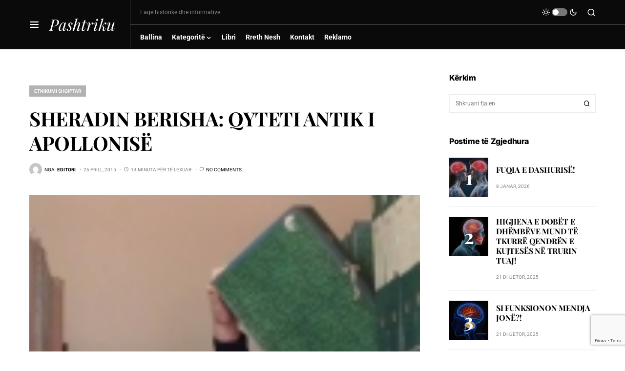

--- FILE ---
content_type: text/html; charset=UTF-8
request_url: https://pashtriku.org/sheradin-berisha-qyteti-antik-i-apollonise/
body_size: 37285
content:
<!doctype html>
<html lang="sq">
<head>
	<meta charset="UTF-8" />
	<meta name="viewport" content="width=device-width, initial-scale=1" />
	<link rel="profile" href="https://gmpg.org/xfn/11" />
	<meta name='robots' content='index, follow, max-image-preview:large, max-snippet:-1, max-video-preview:-1' />

            <script data-no-defer="1" data-ezscrex="false" data-cfasync="false" data-pagespeed-no-defer data-cookieconsent="ignore">
                var ctPublicFunctions = {"_ajax_nonce":"15709d44e3","_rest_nonce":"a45d1affe7","_ajax_url":"\/wp-admin\/admin-ajax.php","_rest_url":"https:\/\/pashtriku.org\/wp-json\/","data__cookies_type":"none","data__ajax_type":"rest","text__wait_for_decoding":"Decoding the contact data, let us a few seconds to finish. Anti-Spam by CleanTalk","cookiePrefix":"","wprocket_detected":false}
            </script>
        
            <script data-no-defer="1" data-ezscrex="false" data-cfasync="false" data-pagespeed-no-defer data-cookieconsent="ignore">
                var ctPublic = {"_ajax_nonce":"15709d44e3","settings__forms__check_internal":"0","settings__forms__check_external":"0","settings__forms__search_test":"1","blog_home":"https:\/\/pashtriku.org\/","pixel__setting":"3","pixel__enabled":true,"pixel__url":"https:\/\/moderate4-v4.cleantalk.org\/pixel\/aa08468732bacad331d65cd88580b36e.gif","data__email_check_before_post":"1","data__cookies_type":"none","data__key_is_ok":true,"data__visible_fields_required":true,"data__to_local_storage":{"apbct_cookies_test":"%7B%22cookies_names%22%3A%5B%22apbct_timestamp%22%2C%22apbct_site_landing_ts%22%5D%2C%22check_value%22%3A%224c2abc6e5e44577e3acff37bced40fb8%22%7D","apbct_site_landing_ts":"1768357226","apbct_timestamp":"1768357226","apbct_urls":"{\"pashtriku.org\/sheradin-berisha-qyteti-antik-i-apollonise\/\":[1768357226]}"},"wl_brandname":"Anti-Spam by CleanTalk","wl_brandname_short":"CleanTalk","ct_checkjs_key":"209af5d47da7091910a2ce9a1a01f1b5393c843f926aedb9799443334be52aa0","emailEncoderPassKey":"e8b995d7e79f99815eca975f1df73918"}
            </script>
        
	<!-- This site is optimized with the Yoast SEO Premium plugin v21.5 (Yoast SEO v26.7) - https://yoast.com/wordpress/plugins/seo/ -->
	<title>SHERADIN BERISHA: QYTETI ANTIK I APOLLONISË - Pashtriku</title>
	<link rel="canonical" href="https://pashtriku.org/sheradin-berisha-qyteti-antik-i-apollonise/" />
	<meta property="og:locale" content="sq_AL" />
	<meta property="og:type" content="article" />
	<meta property="og:title" content="SHERADIN BERISHA: QYTETI ANTIK I APOLLONISË" />
	<meta property="og:description" content="Pashtriku.org, 26. 04. 2015 &#8211; Qyteti i Fierit shtrihet në pjesën jugore të Shqipërisë. Fieri nga veriu kufizohet&hellip;" />
	<meta property="og:url" content="https://pashtriku.org/sheradin-berisha-qyteti-antik-i-apollonise/" />
	<meta property="og:site_name" content="Pashtriku" />
	<meta property="article:published_time" content="2015-04-26T14:53:08+00:00" />
	<meta property="og:image" content="https://pashtriku.org/wp-content/uploads/2015/04/8e3ad26b4d305ca46d4508d0205401d5.jpg" />
	<meta property="og:image:width" content="1" />
	<meta property="og:image:height" content="1" />
	<meta property="og:image:type" content="image/jpeg" />
	<meta name="author" content="Editori" />
	<meta name="twitter:card" content="summary_large_image" />
	<meta name="twitter:label1" content="Written by" />
	<meta name="twitter:data1" content="Editori" />
	<meta name="twitter:label2" content="Est. reading time" />
	<meta name="twitter:data2" content="18 minuta" />
	<script type="application/ld+json" class="yoast-schema-graph">{"@context":"https://schema.org","@graph":[{"@type":"Article","@id":"https://pashtriku.org/sheradin-berisha-qyteti-antik-i-apollonise/#article","isPartOf":{"@id":"https://pashtriku.org/sheradin-berisha-qyteti-antik-i-apollonise/"},"author":{"name":"Editori","@id":"https://pashtriku.org/#/schema/person/b2aba396d1d6d3c56036770cf82f16be"},"headline":"SHERADIN BERISHA: QYTETI ANTIK I APOLLONISË","datePublished":"2015-04-26T14:53:08+00:00","mainEntityOfPage":{"@id":"https://pashtriku.org/sheradin-berisha-qyteti-antik-i-apollonise/"},"wordCount":3635,"commentCount":0,"image":{"@id":"https://pashtriku.org/sheradin-berisha-qyteti-antik-i-apollonise/#primaryimage"},"thumbnailUrl":"https://pashtriku.org/wp-content/uploads/2015/04/8e3ad26b4d305ca46d4508d0205401d5.jpg","articleSection":["Etnikumi Shqiptar"],"inLanguage":"sq","potentialAction":[{"@type":"CommentAction","name":"Comment","target":["https://pashtriku.org/sheradin-berisha-qyteti-antik-i-apollonise/#respond"]}],"copyrightYear":"2015","copyrightHolder":{"@id":"https://pashtriku.org/#organization"}},{"@type":"WebPage","@id":"https://pashtriku.org/sheradin-berisha-qyteti-antik-i-apollonise/","url":"https://pashtriku.org/sheradin-berisha-qyteti-antik-i-apollonise/","name":"SHERADIN BERISHA: QYTETI ANTIK I APOLLONISË - Pashtriku","isPartOf":{"@id":"https://pashtriku.org/#website"},"primaryImageOfPage":{"@id":"https://pashtriku.org/sheradin-berisha-qyteti-antik-i-apollonise/#primaryimage"},"image":{"@id":"https://pashtriku.org/sheradin-berisha-qyteti-antik-i-apollonise/#primaryimage"},"thumbnailUrl":"https://pashtriku.org/wp-content/uploads/2015/04/8e3ad26b4d305ca46d4508d0205401d5.jpg","datePublished":"2015-04-26T14:53:08+00:00","author":{"@id":"https://pashtriku.org/#/schema/person/b2aba396d1d6d3c56036770cf82f16be"},"breadcrumb":{"@id":"https://pashtriku.org/sheradin-berisha-qyteti-antik-i-apollonise/#breadcrumb"},"inLanguage":"sq","potentialAction":[{"@type":"ReadAction","target":["https://pashtriku.org/sheradin-berisha-qyteti-antik-i-apollonise/"]}]},{"@type":"ImageObject","inLanguage":"sq","@id":"https://pashtriku.org/sheradin-berisha-qyteti-antik-i-apollonise/#primaryimage","url":"https://pashtriku.org/wp-content/uploads/2015/04/8e3ad26b4d305ca46d4508d0205401d5.jpg","contentUrl":"https://pashtriku.org/wp-content/uploads/2015/04/8e3ad26b4d305ca46d4508d0205401d5.jpg"},{"@type":"BreadcrumbList","@id":"https://pashtriku.org/sheradin-berisha-qyteti-antik-i-apollonise/#breadcrumb","itemListElement":[{"@type":"ListItem","position":1,"name":"Home","item":"https://pashtriku.org/"},{"@type":"ListItem","position":2,"name":"SHERADIN BERISHA: QYTETI ANTIK I APOLLONISË"}]},{"@type":"WebSite","@id":"https://pashtriku.org/#website","url":"https://pashtriku.org/","name":"Pashtriku","description":"Faqe historike dhe informative","potentialAction":[{"@type":"SearchAction","target":{"@type":"EntryPoint","urlTemplate":"https://pashtriku.org/?s={search_term_string}"},"query-input":{"@type":"PropertyValueSpecification","valueRequired":true,"valueName":"search_term_string"}}],"inLanguage":"sq"},{"@type":"Person","@id":"https://pashtriku.org/#/schema/person/b2aba396d1d6d3c56036770cf82f16be","name":"Editori","image":{"@type":"ImageObject","inLanguage":"sq","@id":"https://pashtriku.org/#/schema/person/image/","url":"https://secure.gravatar.com/avatar/8c1545111b4799508d6bd349d5dd0bc049efabc36f5c4243ec91f2a7683f27b4?s=96&d=mm&r=g","contentUrl":"https://secure.gravatar.com/avatar/8c1545111b4799508d6bd349d5dd0bc049efabc36f5c4243ec91f2a7683f27b4?s=96&d=mm&r=g","caption":"Editori"},"sameAs":["https://pashtriku.org"],"url":"https://pashtriku.org/author/sheradin/"}]}</script>
	<!-- / Yoast SEO Premium plugin. -->


<link rel='dns-prefetch' href='//moderate.cleantalk.org' />
<link rel="alternate" type="application/rss+xml" title="Pashtriku &raquo; Prurje" href="https://pashtriku.org/feed/" />
<link rel="alternate" type="application/rss+xml" title="Pashtriku &raquo; Prurje për Komentet" href="https://pashtriku.org/comments/feed/" />
<link rel="alternate" type="application/rss+xml" title="Pashtriku &raquo; Prurje për Komentet te SHERADIN BERISHA: QYTETI ANTIK I APOLLONISË" href="https://pashtriku.org/sheradin-berisha-qyteti-antik-i-apollonise/feed/" />
<link rel="alternate" title="oEmbed (JSON)" type="application/json+oembed" href="https://pashtriku.org/wp-json/oembed/1.0/embed?url=https%3A%2F%2Fpashtriku.org%2Fsheradin-berisha-qyteti-antik-i-apollonise%2F" />
<link rel="alternate" title="oEmbed (XML)" type="text/xml+oembed" href="https://pashtriku.org/wp-json/oembed/1.0/embed?url=https%3A%2F%2Fpashtriku.org%2Fsheradin-berisha-qyteti-antik-i-apollonise%2F&#038;format=xml" />
			<link rel="preload" href="https://pashtriku.org/wp-content/plugins/canvas/assets/fonts/canvas-icons.woff" as="font" type="font/woff" crossorigin>
					<!-- This site uses the Google Analytics by MonsterInsights plugin v8.23.1 - Using Analytics tracking - https://www.monsterinsights.com/ -->
							<script src="//www.googletagmanager.com/gtag/js?id=G-R2P3F7F10D"  data-cfasync="false" data-wpfc-render="false" async></script>
			<script data-cfasync="false" data-wpfc-render="false">
				var mi_version = '8.23.1';
				var mi_track_user = true;
				var mi_no_track_reason = '';
				
								var disableStrs = [
										'ga-disable-G-R2P3F7F10D',
									];

				/* Function to detect opted out users */
				function __gtagTrackerIsOptedOut() {
					for (var index = 0; index < disableStrs.length; index++) {
						if (document.cookie.indexOf(disableStrs[index] + '=true') > -1) {
							return true;
						}
					}

					return false;
				}

				/* Disable tracking if the opt-out cookie exists. */
				if (__gtagTrackerIsOptedOut()) {
					for (var index = 0; index < disableStrs.length; index++) {
						window[disableStrs[index]] = true;
					}
				}

				/* Opt-out function */
				function __gtagTrackerOptout() {
					for (var index = 0; index < disableStrs.length; index++) {
						document.cookie = disableStrs[index] + '=true; expires=Thu, 31 Dec 2099 23:59:59 UTC; path=/';
						window[disableStrs[index]] = true;
					}
				}

				if ('undefined' === typeof gaOptout) {
					function gaOptout() {
						__gtagTrackerOptout();
					}
				}
								window.dataLayer = window.dataLayer || [];

				window.MonsterInsightsDualTracker = {
					helpers: {},
					trackers: {},
				};
				if (mi_track_user) {
					function __gtagDataLayer() {
						dataLayer.push(arguments);
					}

					function __gtagTracker(type, name, parameters) {
						if (!parameters) {
							parameters = {};
						}

						if (parameters.send_to) {
							__gtagDataLayer.apply(null, arguments);
							return;
						}

						if (type === 'event') {
														parameters.send_to = monsterinsights_frontend.v4_id;
							var hookName = name;
							if (typeof parameters['event_category'] !== 'undefined') {
								hookName = parameters['event_category'] + ':' + name;
							}

							if (typeof MonsterInsightsDualTracker.trackers[hookName] !== 'undefined') {
								MonsterInsightsDualTracker.trackers[hookName](parameters);
							} else {
								__gtagDataLayer('event', name, parameters);
							}
							
						} else {
							__gtagDataLayer.apply(null, arguments);
						}
					}

					__gtagTracker('js', new Date());
					__gtagTracker('set', {
						'developer_id.dZGIzZG': true,
											});
										__gtagTracker('config', 'G-R2P3F7F10D', {"forceSSL":"true","link_attribution":"true"} );
															window.gtag = __gtagTracker;										(function () {
						/* https://developers.google.com/analytics/devguides/collection/analyticsjs/ */
						/* ga and __gaTracker compatibility shim. */
						var noopfn = function () {
							return null;
						};
						var newtracker = function () {
							return new Tracker();
						};
						var Tracker = function () {
							return null;
						};
						var p = Tracker.prototype;
						p.get = noopfn;
						p.set = noopfn;
						p.send = function () {
							var args = Array.prototype.slice.call(arguments);
							args.unshift('send');
							__gaTracker.apply(null, args);
						};
						var __gaTracker = function () {
							var len = arguments.length;
							if (len === 0) {
								return;
							}
							var f = arguments[len - 1];
							if (typeof f !== 'object' || f === null || typeof f.hitCallback !== 'function') {
								if ('send' === arguments[0]) {
									var hitConverted, hitObject = false, action;
									if ('event' === arguments[1]) {
										if ('undefined' !== typeof arguments[3]) {
											hitObject = {
												'eventAction': arguments[3],
												'eventCategory': arguments[2],
												'eventLabel': arguments[4],
												'value': arguments[5] ? arguments[5] : 1,
											}
										}
									}
									if ('pageview' === arguments[1]) {
										if ('undefined' !== typeof arguments[2]) {
											hitObject = {
												'eventAction': 'page_view',
												'page_path': arguments[2],
											}
										}
									}
									if (typeof arguments[2] === 'object') {
										hitObject = arguments[2];
									}
									if (typeof arguments[5] === 'object') {
										Object.assign(hitObject, arguments[5]);
									}
									if ('undefined' !== typeof arguments[1].hitType) {
										hitObject = arguments[1];
										if ('pageview' === hitObject.hitType) {
											hitObject.eventAction = 'page_view';
										}
									}
									if (hitObject) {
										action = 'timing' === arguments[1].hitType ? 'timing_complete' : hitObject.eventAction;
										hitConverted = mapArgs(hitObject);
										__gtagTracker('event', action, hitConverted);
									}
								}
								return;
							}

							function mapArgs(args) {
								var arg, hit = {};
								var gaMap = {
									'eventCategory': 'event_category',
									'eventAction': 'event_action',
									'eventLabel': 'event_label',
									'eventValue': 'event_value',
									'nonInteraction': 'non_interaction',
									'timingCategory': 'event_category',
									'timingVar': 'name',
									'timingValue': 'value',
									'timingLabel': 'event_label',
									'page': 'page_path',
									'location': 'page_location',
									'title': 'page_title',
									'referrer' : 'page_referrer',
								};
								for (arg in args) {
																		if (!(!args.hasOwnProperty(arg) || !gaMap.hasOwnProperty(arg))) {
										hit[gaMap[arg]] = args[arg];
									} else {
										hit[arg] = args[arg];
									}
								}
								return hit;
							}

							try {
								f.hitCallback();
							} catch (ex) {
							}
						};
						__gaTracker.create = newtracker;
						__gaTracker.getByName = newtracker;
						__gaTracker.getAll = function () {
							return [];
						};
						__gaTracker.remove = noopfn;
						__gaTracker.loaded = true;
						window['__gaTracker'] = __gaTracker;
					})();
									} else {
										console.log("");
					(function () {
						function __gtagTracker() {
							return null;
						}

						window['__gtagTracker'] = __gtagTracker;
						window['gtag'] = __gtagTracker;
					})();
									}
			</script>
				<!-- / Google Analytics by MonsterInsights -->
		<style id='wp-img-auto-sizes-contain-inline-css'>
img:is([sizes=auto i],[sizes^="auto," i]){contain-intrinsic-size:3000px 1500px}
/*# sourceURL=wp-img-auto-sizes-contain-inline-css */
</style>
<link rel='stylesheet' id='canvas-css' href='https://pashtriku.org/wp-content/plugins/canvas/assets/css/canvas.css?ver=2.5.1' media='all' />
<link rel='alternate stylesheet' id='powerkit-icons-css' href='https://pashtriku.org/wp-content/plugins/powerkit/assets/fonts/powerkit-icons.woff?ver=3.0.4' as='font' type='font/wof' crossorigin />
<link rel='stylesheet' id='powerkit-css' href='https://pashtriku.org/wp-content/plugins/powerkit/assets/css/powerkit.css?ver=3.0.4' media='all' />
<style id='wp-emoji-styles-inline-css'>

	img.wp-smiley, img.emoji {
		display: inline !important;
		border: none !important;
		box-shadow: none !important;
		height: 1em !important;
		width: 1em !important;
		margin: 0 0.07em !important;
		vertical-align: -0.1em !important;
		background: none !important;
		padding: 0 !important;
	}
/*# sourceURL=wp-emoji-styles-inline-css */
</style>
<style id='wp-block-library-inline-css'>
:root{--wp-block-synced-color:#7a00df;--wp-block-synced-color--rgb:122,0,223;--wp-bound-block-color:var(--wp-block-synced-color);--wp-editor-canvas-background:#ddd;--wp-admin-theme-color:#007cba;--wp-admin-theme-color--rgb:0,124,186;--wp-admin-theme-color-darker-10:#006ba1;--wp-admin-theme-color-darker-10--rgb:0,107,160.5;--wp-admin-theme-color-darker-20:#005a87;--wp-admin-theme-color-darker-20--rgb:0,90,135;--wp-admin-border-width-focus:2px}@media (min-resolution:192dpi){:root{--wp-admin-border-width-focus:1.5px}}.wp-element-button{cursor:pointer}:root .has-very-light-gray-background-color{background-color:#eee}:root .has-very-dark-gray-background-color{background-color:#313131}:root .has-very-light-gray-color{color:#eee}:root .has-very-dark-gray-color{color:#313131}:root .has-vivid-green-cyan-to-vivid-cyan-blue-gradient-background{background:linear-gradient(135deg,#00d084,#0693e3)}:root .has-purple-crush-gradient-background{background:linear-gradient(135deg,#34e2e4,#4721fb 50%,#ab1dfe)}:root .has-hazy-dawn-gradient-background{background:linear-gradient(135deg,#faaca8,#dad0ec)}:root .has-subdued-olive-gradient-background{background:linear-gradient(135deg,#fafae1,#67a671)}:root .has-atomic-cream-gradient-background{background:linear-gradient(135deg,#fdd79a,#004a59)}:root .has-nightshade-gradient-background{background:linear-gradient(135deg,#330968,#31cdcf)}:root .has-midnight-gradient-background{background:linear-gradient(135deg,#020381,#2874fc)}:root{--wp--preset--font-size--normal:16px;--wp--preset--font-size--huge:42px}.has-regular-font-size{font-size:1em}.has-larger-font-size{font-size:2.625em}.has-normal-font-size{font-size:var(--wp--preset--font-size--normal)}.has-huge-font-size{font-size:var(--wp--preset--font-size--huge)}.has-text-align-center{text-align:center}.has-text-align-left{text-align:left}.has-text-align-right{text-align:right}.has-fit-text{white-space:nowrap!important}#end-resizable-editor-section{display:none}.aligncenter{clear:both}.items-justified-left{justify-content:flex-start}.items-justified-center{justify-content:center}.items-justified-right{justify-content:flex-end}.items-justified-space-between{justify-content:space-between}.screen-reader-text{border:0;clip-path:inset(50%);height:1px;margin:-1px;overflow:hidden;padding:0;position:absolute;width:1px;word-wrap:normal!important}.screen-reader-text:focus{background-color:#ddd;clip-path:none;color:#444;display:block;font-size:1em;height:auto;left:5px;line-height:normal;padding:15px 23px 14px;text-decoration:none;top:5px;width:auto;z-index:100000}html :where(.has-border-color){border-style:solid}html :where([style*=border-top-color]){border-top-style:solid}html :where([style*=border-right-color]){border-right-style:solid}html :where([style*=border-bottom-color]){border-bottom-style:solid}html :where([style*=border-left-color]){border-left-style:solid}html :where([style*=border-width]){border-style:solid}html :where([style*=border-top-width]){border-top-style:solid}html :where([style*=border-right-width]){border-right-style:solid}html :where([style*=border-bottom-width]){border-bottom-style:solid}html :where([style*=border-left-width]){border-left-style:solid}html :where(img[class*=wp-image-]){height:auto;max-width:100%}:where(figure){margin:0 0 1em}html :where(.is-position-sticky){--wp-admin--admin-bar--position-offset:var(--wp-admin--admin-bar--height,0px)}@media screen and (max-width:600px){html :where(.is-position-sticky){--wp-admin--admin-bar--position-offset:0px}}

/*# sourceURL=wp-block-library-inline-css */
</style><style id='wp-block-list-inline-css'>
ol,ul{box-sizing:border-box}:root :where(.wp-block-list.has-background){padding:1.25em 2.375em}
/*# sourceURL=https://pashtriku.org/wp-includes/blocks/list/style.min.css */
</style>
<style id='wp-block-paragraph-inline-css'>
.is-small-text{font-size:.875em}.is-regular-text{font-size:1em}.is-large-text{font-size:2.25em}.is-larger-text{font-size:3em}.has-drop-cap:not(:focus):first-letter{float:left;font-size:8.4em;font-style:normal;font-weight:100;line-height:.68;margin:.05em .1em 0 0;text-transform:uppercase}body.rtl .has-drop-cap:not(:focus):first-letter{float:none;margin-left:.1em}p.has-drop-cap.has-background{overflow:hidden}:root :where(p.has-background){padding:1.25em 2.375em}:where(p.has-text-color:not(.has-link-color)) a{color:inherit}p.has-text-align-left[style*="writing-mode:vertical-lr"],p.has-text-align-right[style*="writing-mode:vertical-rl"]{rotate:180deg}
/*# sourceURL=https://pashtriku.org/wp-includes/blocks/paragraph/style.min.css */
</style>
<style id='global-styles-inline-css'>
:root{--wp--preset--aspect-ratio--square: 1;--wp--preset--aspect-ratio--4-3: 4/3;--wp--preset--aspect-ratio--3-4: 3/4;--wp--preset--aspect-ratio--3-2: 3/2;--wp--preset--aspect-ratio--2-3: 2/3;--wp--preset--aspect-ratio--16-9: 16/9;--wp--preset--aspect-ratio--9-16: 9/16;--wp--preset--color--black: #000000;--wp--preset--color--cyan-bluish-gray: #abb8c3;--wp--preset--color--white: #FFFFFF;--wp--preset--color--pale-pink: #f78da7;--wp--preset--color--vivid-red: #cf2e2e;--wp--preset--color--luminous-vivid-orange: #ff6900;--wp--preset--color--luminous-vivid-amber: #fcb900;--wp--preset--color--light-green-cyan: #7bdcb5;--wp--preset--color--vivid-green-cyan: #00d084;--wp--preset--color--pale-cyan-blue: #8ed1fc;--wp--preset--color--vivid-cyan-blue: #0693e3;--wp--preset--color--vivid-purple: #9b51e0;--wp--preset--color--blue: #59BACC;--wp--preset--color--green: #58AD69;--wp--preset--color--orange: #FFBC49;--wp--preset--color--red: #e32c26;--wp--preset--color--gray-50: #f8f9fa;--wp--preset--color--gray-100: #f8f9fb;--wp--preset--color--gray-200: #e9ecef;--wp--preset--color--secondary: #818181;--wp--preset--gradient--vivid-cyan-blue-to-vivid-purple: linear-gradient(135deg,rgb(6,147,227) 0%,rgb(155,81,224) 100%);--wp--preset--gradient--light-green-cyan-to-vivid-green-cyan: linear-gradient(135deg,rgb(122,220,180) 0%,rgb(0,208,130) 100%);--wp--preset--gradient--luminous-vivid-amber-to-luminous-vivid-orange: linear-gradient(135deg,rgb(252,185,0) 0%,rgb(255,105,0) 100%);--wp--preset--gradient--luminous-vivid-orange-to-vivid-red: linear-gradient(135deg,rgb(255,105,0) 0%,rgb(207,46,46) 100%);--wp--preset--gradient--very-light-gray-to-cyan-bluish-gray: linear-gradient(135deg,rgb(238,238,238) 0%,rgb(169,184,195) 100%);--wp--preset--gradient--cool-to-warm-spectrum: linear-gradient(135deg,rgb(74,234,220) 0%,rgb(151,120,209) 20%,rgb(207,42,186) 40%,rgb(238,44,130) 60%,rgb(251,105,98) 80%,rgb(254,248,76) 100%);--wp--preset--gradient--blush-light-purple: linear-gradient(135deg,rgb(255,206,236) 0%,rgb(152,150,240) 100%);--wp--preset--gradient--blush-bordeaux: linear-gradient(135deg,rgb(254,205,165) 0%,rgb(254,45,45) 50%,rgb(107,0,62) 100%);--wp--preset--gradient--luminous-dusk: linear-gradient(135deg,rgb(255,203,112) 0%,rgb(199,81,192) 50%,rgb(65,88,208) 100%);--wp--preset--gradient--pale-ocean: linear-gradient(135deg,rgb(255,245,203) 0%,rgb(182,227,212) 50%,rgb(51,167,181) 100%);--wp--preset--gradient--electric-grass: linear-gradient(135deg,rgb(202,248,128) 0%,rgb(113,206,126) 100%);--wp--preset--gradient--midnight: linear-gradient(135deg,rgb(2,3,129) 0%,rgb(40,116,252) 100%);--wp--preset--font-size--small: 13px;--wp--preset--font-size--medium: 20px;--wp--preset--font-size--large: 36px;--wp--preset--font-size--x-large: 42px;--wp--preset--spacing--20: 0.44rem;--wp--preset--spacing--30: 0.67rem;--wp--preset--spacing--40: 1rem;--wp--preset--spacing--50: 1.5rem;--wp--preset--spacing--60: 2.25rem;--wp--preset--spacing--70: 3.38rem;--wp--preset--spacing--80: 5.06rem;--wp--preset--shadow--natural: 6px 6px 9px rgba(0, 0, 0, 0.2);--wp--preset--shadow--deep: 12px 12px 50px rgba(0, 0, 0, 0.4);--wp--preset--shadow--sharp: 6px 6px 0px rgba(0, 0, 0, 0.2);--wp--preset--shadow--outlined: 6px 6px 0px -3px rgb(255, 255, 255), 6px 6px rgb(0, 0, 0);--wp--preset--shadow--crisp: 6px 6px 0px rgb(0, 0, 0);}:where(.is-layout-flex){gap: 0.5em;}:where(.is-layout-grid){gap: 0.5em;}body .is-layout-flex{display: flex;}.is-layout-flex{flex-wrap: wrap;align-items: center;}.is-layout-flex > :is(*, div){margin: 0;}body .is-layout-grid{display: grid;}.is-layout-grid > :is(*, div){margin: 0;}:where(.wp-block-columns.is-layout-flex){gap: 2em;}:where(.wp-block-columns.is-layout-grid){gap: 2em;}:where(.wp-block-post-template.is-layout-flex){gap: 1.25em;}:where(.wp-block-post-template.is-layout-grid){gap: 1.25em;}.has-black-color{color: var(--wp--preset--color--black) !important;}.has-cyan-bluish-gray-color{color: var(--wp--preset--color--cyan-bluish-gray) !important;}.has-white-color{color: var(--wp--preset--color--white) !important;}.has-pale-pink-color{color: var(--wp--preset--color--pale-pink) !important;}.has-vivid-red-color{color: var(--wp--preset--color--vivid-red) !important;}.has-luminous-vivid-orange-color{color: var(--wp--preset--color--luminous-vivid-orange) !important;}.has-luminous-vivid-amber-color{color: var(--wp--preset--color--luminous-vivid-amber) !important;}.has-light-green-cyan-color{color: var(--wp--preset--color--light-green-cyan) !important;}.has-vivid-green-cyan-color{color: var(--wp--preset--color--vivid-green-cyan) !important;}.has-pale-cyan-blue-color{color: var(--wp--preset--color--pale-cyan-blue) !important;}.has-vivid-cyan-blue-color{color: var(--wp--preset--color--vivid-cyan-blue) !important;}.has-vivid-purple-color{color: var(--wp--preset--color--vivid-purple) !important;}.has-black-background-color{background-color: var(--wp--preset--color--black) !important;}.has-cyan-bluish-gray-background-color{background-color: var(--wp--preset--color--cyan-bluish-gray) !important;}.has-white-background-color{background-color: var(--wp--preset--color--white) !important;}.has-pale-pink-background-color{background-color: var(--wp--preset--color--pale-pink) !important;}.has-vivid-red-background-color{background-color: var(--wp--preset--color--vivid-red) !important;}.has-luminous-vivid-orange-background-color{background-color: var(--wp--preset--color--luminous-vivid-orange) !important;}.has-luminous-vivid-amber-background-color{background-color: var(--wp--preset--color--luminous-vivid-amber) !important;}.has-light-green-cyan-background-color{background-color: var(--wp--preset--color--light-green-cyan) !important;}.has-vivid-green-cyan-background-color{background-color: var(--wp--preset--color--vivid-green-cyan) !important;}.has-pale-cyan-blue-background-color{background-color: var(--wp--preset--color--pale-cyan-blue) !important;}.has-vivid-cyan-blue-background-color{background-color: var(--wp--preset--color--vivid-cyan-blue) !important;}.has-vivid-purple-background-color{background-color: var(--wp--preset--color--vivid-purple) !important;}.has-black-border-color{border-color: var(--wp--preset--color--black) !important;}.has-cyan-bluish-gray-border-color{border-color: var(--wp--preset--color--cyan-bluish-gray) !important;}.has-white-border-color{border-color: var(--wp--preset--color--white) !important;}.has-pale-pink-border-color{border-color: var(--wp--preset--color--pale-pink) !important;}.has-vivid-red-border-color{border-color: var(--wp--preset--color--vivid-red) !important;}.has-luminous-vivid-orange-border-color{border-color: var(--wp--preset--color--luminous-vivid-orange) !important;}.has-luminous-vivid-amber-border-color{border-color: var(--wp--preset--color--luminous-vivid-amber) !important;}.has-light-green-cyan-border-color{border-color: var(--wp--preset--color--light-green-cyan) !important;}.has-vivid-green-cyan-border-color{border-color: var(--wp--preset--color--vivid-green-cyan) !important;}.has-pale-cyan-blue-border-color{border-color: var(--wp--preset--color--pale-cyan-blue) !important;}.has-vivid-cyan-blue-border-color{border-color: var(--wp--preset--color--vivid-cyan-blue) !important;}.has-vivid-purple-border-color{border-color: var(--wp--preset--color--vivid-purple) !important;}.has-vivid-cyan-blue-to-vivid-purple-gradient-background{background: var(--wp--preset--gradient--vivid-cyan-blue-to-vivid-purple) !important;}.has-light-green-cyan-to-vivid-green-cyan-gradient-background{background: var(--wp--preset--gradient--light-green-cyan-to-vivid-green-cyan) !important;}.has-luminous-vivid-amber-to-luminous-vivid-orange-gradient-background{background: var(--wp--preset--gradient--luminous-vivid-amber-to-luminous-vivid-orange) !important;}.has-luminous-vivid-orange-to-vivid-red-gradient-background{background: var(--wp--preset--gradient--luminous-vivid-orange-to-vivid-red) !important;}.has-very-light-gray-to-cyan-bluish-gray-gradient-background{background: var(--wp--preset--gradient--very-light-gray-to-cyan-bluish-gray) !important;}.has-cool-to-warm-spectrum-gradient-background{background: var(--wp--preset--gradient--cool-to-warm-spectrum) !important;}.has-blush-light-purple-gradient-background{background: var(--wp--preset--gradient--blush-light-purple) !important;}.has-blush-bordeaux-gradient-background{background: var(--wp--preset--gradient--blush-bordeaux) !important;}.has-luminous-dusk-gradient-background{background: var(--wp--preset--gradient--luminous-dusk) !important;}.has-pale-ocean-gradient-background{background: var(--wp--preset--gradient--pale-ocean) !important;}.has-electric-grass-gradient-background{background: var(--wp--preset--gradient--electric-grass) !important;}.has-midnight-gradient-background{background: var(--wp--preset--gradient--midnight) !important;}.has-small-font-size{font-size: var(--wp--preset--font-size--small) !important;}.has-medium-font-size{font-size: var(--wp--preset--font-size--medium) !important;}.has-large-font-size{font-size: var(--wp--preset--font-size--large) !important;}.has-x-large-font-size{font-size: var(--wp--preset--font-size--x-large) !important;}
/*# sourceURL=global-styles-inline-css */
</style>

<style id='classic-theme-styles-inline-css'>
/*! This file is auto-generated */
.wp-block-button__link{color:#fff;background-color:#32373c;border-radius:9999px;box-shadow:none;text-decoration:none;padding:calc(.667em + 2px) calc(1.333em + 2px);font-size:1.125em}.wp-block-file__button{background:#32373c;color:#fff;text-decoration:none}
/*# sourceURL=/wp-includes/css/classic-themes.min.css */
</style>
<link rel='stylesheet' id='canvas-block-posts-sidebar-css' href='https://pashtriku.org/wp-content/plugins/canvas/components/posts/block-posts-sidebar/block-posts-sidebar.css?ver=1750175471' media='all' />
<link rel='stylesheet' id='absolute-reviews-css' href='https://pashtriku.org/wp-content/plugins/absolute-reviews/public/css/absolute-reviews-public.css?ver=1.1.6' media='all' />
<link rel='stylesheet' id='advanced-popups-css' href='https://pashtriku.org/wp-content/plugins/advanced-popups/public/css/advanced-popups-public.css?ver=1.2.2' media='all' />
<link rel='stylesheet' id='canvas-block-heading-style-css' href='https://pashtriku.org/wp-content/plugins/canvas/components/content-formatting/block-heading/block.css?ver=1750175471' media='all' />
<link rel='stylesheet' id='canvas-block-list-style-css' href='https://pashtriku.org/wp-content/plugins/canvas/components/content-formatting/block-list/block.css?ver=1750175471' media='all' />
<link rel='stylesheet' id='canvas-block-paragraph-style-css' href='https://pashtriku.org/wp-content/plugins/canvas/components/content-formatting/block-paragraph/block.css?ver=1750175471' media='all' />
<link rel='stylesheet' id='canvas-block-separator-style-css' href='https://pashtriku.org/wp-content/plugins/canvas/components/content-formatting/block-separator/block.css?ver=1750175471' media='all' />
<link rel='stylesheet' id='canvas-block-group-style-css' href='https://pashtriku.org/wp-content/plugins/canvas/components/basic-elements/block-group/block.css?ver=1750175471' media='all' />
<link rel='stylesheet' id='canvas-block-cover-style-css' href='https://pashtriku.org/wp-content/plugins/canvas/components/basic-elements/block-cover/block.css?ver=1750175471' media='all' />
<link rel='stylesheet' id='ct_public_css-css' href='https://pashtriku.org/wp-content/plugins/cleantalk-spam-protect/css/cleantalk-public.min.css?ver=6.25.1' media='all' />
<link rel='stylesheet' id='powerkit-author-box-css' href='https://pashtriku.org/wp-content/plugins/powerkit/modules/author-box/public/css/public-powerkit-author-box.css?ver=3.0.4' media='all' />
<link rel='stylesheet' id='powerkit-basic-elements-css' href='https://pashtriku.org/wp-content/plugins/powerkit/modules/basic-elements/public/css/public-powerkit-basic-elements.css?ver=3.0.4' media='screen' />
<link rel='stylesheet' id='powerkit-coming-soon-css' href='https://pashtriku.org/wp-content/plugins/powerkit/modules/coming-soon/public/css/public-powerkit-coming-soon.css?ver=3.0.4' media='all' />
<link rel='stylesheet' id='powerkit-content-formatting-css' href='https://pashtriku.org/wp-content/plugins/powerkit/modules/content-formatting/public/css/public-powerkit-content-formatting.css?ver=3.0.4' media='all' />
<link rel='stylesheet' id='powerkit-сontributors-css' href='https://pashtriku.org/wp-content/plugins/powerkit/modules/contributors/public/css/public-powerkit-contributors.css?ver=3.0.4' media='all' />
<link rel='stylesheet' id='powerkit-facebook-css' href='https://pashtriku.org/wp-content/plugins/powerkit/modules/facebook/public/css/public-powerkit-facebook.css?ver=3.0.4' media='all' />
<link rel='stylesheet' id='powerkit-featured-categories-css' href='https://pashtriku.org/wp-content/plugins/powerkit/modules/featured-categories/public/css/public-powerkit-featured-categories.css?ver=3.0.4' media='all' />
<link rel='stylesheet' id='powerkit-inline-posts-css' href='https://pashtriku.org/wp-content/plugins/powerkit/modules/inline-posts/public/css/public-powerkit-inline-posts.css?ver=3.0.4' media='all' />
<link rel='stylesheet' id='powerkit-instagram-css' href='https://pashtriku.org/wp-content/plugins/powerkit/modules/instagram/public/css/public-powerkit-instagram.css?ver=3.0.4' media='all' />
<link rel='stylesheet' id='powerkit-justified-gallery-css' href='https://pashtriku.org/wp-content/plugins/powerkit/modules/justified-gallery/public/css/public-powerkit-justified-gallery.css?ver=3.0.4' media='all' />
<link rel='stylesheet' id='glightbox-css' href='https://pashtriku.org/wp-content/plugins/powerkit/modules/lightbox/public/css/glightbox.min.css?ver=3.0.4' media='all' />
<link rel='stylesheet' id='powerkit-lightbox-css' href='https://pashtriku.org/wp-content/plugins/powerkit/modules/lightbox/public/css/public-powerkit-lightbox.css?ver=3.0.4' media='all' />
<link rel='stylesheet' id='powerkit-opt-in-forms-css' href='https://pashtriku.org/wp-content/plugins/powerkit/modules/opt-in-forms/public/css/public-powerkit-opt-in-forms.css?ver=3.0.4' media='all' />
<link rel='stylesheet' id='powerkit-pinterest-css' href='https://pashtriku.org/wp-content/plugins/powerkit/modules/pinterest/public/css/public-powerkit-pinterest.css?ver=3.0.4' media='all' />
<link rel='stylesheet' id='powerkit-scroll-to-top-css' href='https://pashtriku.org/wp-content/plugins/powerkit/modules/scroll-to-top/public/css/public-powerkit-scroll-to-top.css?ver=3.0.4' media='all' />
<link rel='stylesheet' id='powerkit-share-buttons-css' href='https://pashtriku.org/wp-content/plugins/powerkit/modules/share-buttons/public/css/public-powerkit-share-buttons.css?ver=3.0.4' media='all' />
<link rel='stylesheet' id='powerkit-slider-gallery-css' href='https://pashtriku.org/wp-content/plugins/powerkit/modules/slider-gallery/public/css/public-powerkit-slider-gallery.css?ver=3.0.4' media='all' />
<link rel='stylesheet' id='powerkit-social-links-css' href='https://pashtriku.org/wp-content/plugins/powerkit/modules/social-links/public/css/public-powerkit-social-links.css?ver=3.0.4' media='all' />
<link rel='stylesheet' id='powerkit-table-of-contents-css' href='https://pashtriku.org/wp-content/plugins/powerkit/modules/table-of-contents/public/css/public-powerkit-table-of-contents.css?ver=3.0.4' media='all' />
<link rel='stylesheet' id='powerkit-twitter-css' href='https://pashtriku.org/wp-content/plugins/powerkit/modules/twitter/public/css/public-powerkit-twitter.css?ver=3.0.4' media='all' />
<link rel='stylesheet' id='powerkit-widget-about-css' href='https://pashtriku.org/wp-content/plugins/powerkit/modules/widget-about/public/css/public-powerkit-widget-about.css?ver=3.0.4' media='all' />
<link rel='stylesheet' id='csco-styles-css' href='https://pashtriku.org/wp-content/themes/newsblock/style.css?ver=1.1.6' media='all' />
<style id='csco-styles-inline-css'>
.searchwp-live-search-no-min-chars:after { content: "Vazhdoni të shtypni" }
/*# sourceURL=csco-styles-inline-css */
</style>
<link rel='stylesheet' id='searchwp-live-search-css' href='https://pashtriku.org/wp-content/plugins/searchwp-live-ajax-search/assets/styles/style.min.css?ver=1.8.7' media='all' />
<style id='searchwp-live-search-inline-css'>
.searchwp-live-search-result .searchwp-live-search-result--title a {
  font-size: 16px;
}
.searchwp-live-search-result .searchwp-live-search-result--price {
  font-size: 14px;
}
.searchwp-live-search-result .searchwp-live-search-result--add-to-cart .button {
  font-size: 14px;
}

/*# sourceURL=searchwp-live-search-inline-css */
</style>
<link rel='stylesheet' id='csco_child_css-css' href='https://pashtriku.org/wp-content/themes/newsblock-child/style.css?ver=1.0.0' media='all' />
<script src="https://pashtriku.org/wp-content/plugins/google-analytics-for-wordpress/assets/js/frontend-gtag.min.js?ver=8.23.1" id="monsterinsights-frontend-script-js"></script>
<script data-cfasync="false" data-wpfc-render="false" id='monsterinsights-frontend-script-js-extra'>var monsterinsights_frontend = {"js_events_tracking":"true","download_extensions":"doc,pdf,ppt,zip,xls,docx,pptx,xlsx","inbound_paths":"[{\"path\":\"\\\/go\\\/\",\"label\":\"affiliate\"},{\"path\":\"\\\/recommend\\\/\",\"label\":\"affiliate\"}]","home_url":"https:\/\/pashtriku.org","hash_tracking":"false","v4_id":"G-R2P3F7F10D"};</script>
<script src="https://pashtriku.org/wp-includes/js/jquery/jquery.min.js?ver=3.7.1" id="jquery-core-js"></script>
<script src="https://pashtriku.org/wp-includes/js/jquery/jquery-migrate.min.js?ver=3.4.1" id="jquery-migrate-js"></script>
<script src="https://pashtriku.org/wp-content/plugins/advanced-popups/public/js/advanced-popups-public.js?ver=1.2.2" id="advanced-popups-js"></script>
<script data-pagespeed-no-defer src="https://pashtriku.org/wp-content/plugins/cleantalk-spam-protect/js/apbct-public-bundle.min.js?ver=6.25.1" id="ct_public_functions-js"></script>
<script src="https://moderate.cleantalk.org/ct-bot-detector-wrapper.js" id="ct_bot_detector-js"></script>
<link rel="https://api.w.org/" href="https://pashtriku.org/wp-json/" /><link rel="alternate" title="JSON" type="application/json" href="https://pashtriku.org/wp-json/wp/v2/posts/15542" /><link rel="EditURI" type="application/rsd+xml" title="RSD" href="https://pashtriku.org/xmlrpc.php?rsd" />
<meta name="generator" content="WordPress 6.9" />
<link rel='shortlink' href='https://pashtriku.org/?p=15542' />
		<link rel="preload" href="https://pashtriku.org/wp-content/plugins/absolute-reviews/fonts/absolute-reviews-icons.woff" as="font" type="font/woff" crossorigin>
				<link rel="preload" href="https://pashtriku.org/wp-content/plugins/advanced-popups/fonts/advanced-popups-icons.woff" as="font" type="font/woff" crossorigin>
		<style id='csco-theme-typography'>
	:root {
		/* Base Font */
		--cs-font-base-family: Roboto;
		--cs-font-base-size: 1rem;
		--cs-font-base-weight: 400;
		--cs-font-base-style: normal;
		--cs-font-base-letter-spacing: normal;
		--cs-font-base-line-height: 1.5;

		/* Primary Font */
		--cs-font-primary-family: Roboto;
		--cs-font-primary-size: 0.875rem;
		--cs-font-primary-weight: 400;
		--cs-font-primary-style: normal;
		--cs-font-primary-letter-spacing: -0.025em;
		--cs-font-primary-text-transform: none;

		/* Secondary Font */
		--cs-font-secondary-family: Roboto;
		--cs-font-secondary-size: 0.75rem;
		--cs-font-secondary-weight: 400;
		--cs-font-secondary-style: normal;
		--cs-font-secondary-letter-spacing: normal;
		--cs-font-secondary-text-transform: none;

		/* Category Font */
		--cs-font-category-family: -apple-system, BlinkMacSystemFont, "Segoe UI", Roboto, Oxygen-Sans, Ubuntu, Cantarell, "Helvetica Neue", sans-serif;
		--cs-font-category-size: 0.625rem;
		--cs-font-category-weight: 700;
		--cs-font-category-style: normal;
		--cs-font-category-letter-spacing: ;
		--cs-font-category-text-transform: uppercase;

		/* Post Meta Font */
		--cs-font-post-meta-family: -apple-system, BlinkMacSystemFont, "Segoe UI", Roboto, Oxygen-Sans, Ubuntu, Cantarell, "Helvetica Neue", sans-serif;
		--cs-font-post-meta-size: 0.6255rem;
		--cs-font-post-meta-weight: 400;
		--cs-font-post-meta-style: normal;
		--cs-font-post-meta-letter-spacing: normal;
		--cs-font-post-meta-text-transform: uppercase;

		/* Input Font */
		--cs-font-input-family: Roboto;
		--cs-font-input-size: 0.75rem;
		--cs-font-input-line-height: 1.625rem;
		--cs-font-input-weight: 400;
		--cs-font-input-style: normal;
		--cs-font-input-letter-spacing: normal;
		--cs-font-input-text-transform: none;

		/* Post Subbtitle */
		--cs-font-post-subtitle-family: inherit;
		--cs-font-post-subtitle-size: 1.25rem;
		--cs-font-post-subtitle-letter-spacing: normal;

		/* Post Content */
		--cs-font-post-content-family: Roboto;
		--cs-font-post-content-size: 1rem;
		--cs-font-post-content-letter-spacing: normal;

		/* Summary */
		--cs-font-entry-summary-family: Roboto;
		--cs-font-entry-summary-size: 1rem;
		--cs-font-entry-summary-letter-spacing: normal;

		/* Entry Excerpt */
		--cs-font-entry-excerpt-family: Roboto;
		--cs-font-entry-excerpt-size: 0.875rem;
		--cs-font-entry-excerpt-letter-spacing: normal;

		/* Logos --------------- */

		/* Main Logo */
		--cs-font-main-logo-family: Playfair Display;
		--cs-font-main-logo-size: 2rem;
		--cs-font-main-logo-weight: 700;
		--cs-font-main-logo-style: normal;
		--cs-font-main-logo-letter-spacing: 0px;
		--cs-font-main-logo-text-transform: none;

		/* Large Logo */
		--cs-font-large-logo-family: Playfair Display;
		--cs-font-large-logo-size: 2rem;
		--cs-font-large-logo-weight: 400;
		--cs-font-large-logo-style: italic;
		--cs-font-large-logo-letter-spacing: 0px;
		--cs-font-large-logo-text-transform: none;

		/* Footer Logo */
		--cs-font-footer-logo-family: Playfair Display;
		--cs-font-footer-logo-size: 2rem;
		--cs-font-footer-logo-weight: 400;
		--cs-font-footer-logo-style: italic;
		--cs-font-footer-logo-letter-spacing: 0px;
		--cs-font-footer-logo-text-transform: none;

		/* Headings --------------- */

		/* Headings */
		--cs-font-headings-family: Playfair Display;
		--cs-font-headings-weight: 700;
		--cs-font-headings-style: normal;
		--cs-font-headings-line-height: 1.25;
		--cs-font-headings-letter-spacing: -0.0125em;
		--cs-font-headings-text-transform: none;

		/* Styled Heading */
		--cs-font-styled-heading-line-height: 1.3em;

		/* Decorated Heading */
		--cs-font-decorated-heading-family: Playfair Display;
		--cs-font-decorated-heading-font-size: 1.25rem;
		--cs-font-decorated-heading-weight: 700;
		--cs-font-decorated-heading-style: normal;
		--cs-font-decorated-heading-line-height: -0.025em;
		--cs-font-decorated-heading-letter-spacing: normal;
		--cs-font-decorated-heading-text-transform: none;

		/* Menu Font --------------- */

		/* Menu */
		/* Used for main top level menu elements. */
		--cs-font-menu-family: Roboto;
		--cs-font-menu-size: 0.875rem;
		--cs-font-menu-weight: 700;
		--cs-font-menu-style: normal;
		--cs-font-menu-letter-spacing: 0px;
		--cs-font-menu-text-transform: none;

		/* Submenu Font */
		/* Used for submenu elements. */
		--cs-font-submenu-family: Roboto;
		--cs-font-submenu-size: 0.875rem;
		--cs-font-submenu-weight: 400;
		--cs-font-submenu-style: normal;
		--cs-font-submenu-letter-spacing: 0px;
		--cs-font-submenu-text-transform: none;

		/* Section Headings --------------- */
		--cs-font-section-headings-family: Inter;
		--cs-font-section-headings-size: 1rem;
		--cs-font-section-headings-weight: 800;
		--cs-font-section-headings-style: normal;
		--cs-font-section-headings-letter-spacing: -0.025em;
		--cs-font-section-headings-text-transform: none;
	}

			.cs-header__widgets-column {
			--cs-font-section-headings-family: Inter;
			--cs-font-section-headings-size: 1.125rem;
			--cs-font-section-headings-weight: 800;
			--cs-font-section-headings-style: normal;
			--cs-font-section-headings-letter-spacing: -0.025em;
			--cs-font-section-headings-text-transform: none;
		}
	</style>
<style>.recentcomments a{display:inline !important;padding:0 !important;margin:0 !important;}</style>		<style id="wp-custom-css">
			.single.single-post.single-format-standard .entry-content {
	text-align: justify;
}		</style>
		<style id="kirki-inline-styles">:root, [site-data-scheme="default"]{--cs-color-site-background:#FFFFFF;--cs-color-search-background:#000000;--cs-color-header-background:#0a0a0a;--cs-color-submenu-background:#ffffff;--cs-color-footer-background:#111111;}:root, [data-scheme="default"]{--cs-color-accent:#0a0a0a;--cs-color-accent-contrast:#ffffff;--cs-color-secondary:#818181;--cs-palette-color-secondary:#818181;--cs-color-secondary-contrast:#000000;--cs-color-styled-heading:#fd0014;--cs-color-styled-heading-contrast:#000000;--cs-color-styled-heading-hover:#fd0014;--cs-color-styled-heading-hover-contrast:#000000;--cs-color-styled-category:rgba(0,0,0,0.3);--cs-color-styled-category-contrast:#ffffff;--cs-color-styled-category-hover:#000000;--cs-color-styled-category-hover-contrast:#FFFFFF;--cs-color-category:#fd0014;--cs-color-category-hover:#000000;--cs-color-category-underline:rgba(255,255,255,0);--cs-color-button:#000000;--cs-color-button-contrast:#ffffff;--cs-color-button-hover:#282828;--cs-color-button-hover-contrast:#FFFFFF;--cs-color-overlay-background:rgba(0,0,0,0.25);}[site-data-scheme="dark"]{--cs-color-site-background:#1c1c1c;--cs-color-search-background:#333335;--cs-color-header-background:#000000;--cs-color-submenu-background:#1c1c1c;--cs-color-footer-background:#000000;}[data-scheme="dark"]{--cs-color-accent:#fd0014;--cs-color-accent-contrast:#000000;--cs-color-secondary:#858585;--cs-palette-color-secondary:#858585;--cs-color-secondary-contrast:#000000;--cs-color-styled-heading:#fd0014;--cs-color-styled-heading-contrast:#000000;--cs-color-styled-heading-hover:#fd0014;--cs-color-styled-heading-hover-contrast:#000000;--cs-color-styled-category:#000000;--cs-color-styled-category-contrast:#FFFFFF;--cs-color-styled-category-hover:#fd0014;--cs-color-styled-category-hover-contrast:#000000;--cs-color-category:#fd0014;--cs-color-category-hover:#FFFFFF;--cs-color-category-underline:rgba(255,255,255,0);--cs-color-button:#3d3d3d;--cs-color-button-contrast:#FFFFFF;--cs-color-button-hover:#242424;--cs-color-button-hover-contrast:#FFFFFF;--cs-color-overlay-background:rgba(0,0,0,0.25);}:root{--cs-common-border-radius:0;--cs-primary-border-radius:0px;--cs-secondary-border-radius:50%;--cs-styled-category-border-radius:0;--cs-image-border-radius:0px;--cs-header-initial-height:100px;--cs-header-height:60px;}:root .cnvs-block-section-heading, [data-scheme="default"] .cnvs-block-section-heading, [data-scheme="dark"] [data-scheme="default"] .cnvs-block-section-heading{--cnvs-section-heading-border-color:#e9ecef;}[data-scheme="dark"] .cnvs-block-section-heading{--cnvs-section-heading-border-color:#49494b;}:root .cs-header__widgets-column .cnvs-block-section-heading, [data-scheme="dark"] [data-scheme="default"] .cs-header__widgets-column .cnvs-block-section-heading{--cnvs-section-heading-border-color:#e9ecef;}[data-scheme="dark"] .cs-header__widgets-column .cnvs-block-section-heading{--cnvs-section-heading-border-color:#49494b;}.cs-search__posts{--cs-image-border-radius:50%!important;}/* cyrillic-ext */
@font-face {
  font-family: 'Roboto';
  font-style: italic;
  font-weight: 400;
  font-stretch: 100%;
  font-display: swap;
  src: url(https://pashtriku.org/wp-content/fonts/roboto/KFO5CnqEu92Fr1Mu53ZEC9_Vu3r1gIhOszmkC3kaWzU.woff2) format('woff2');
  unicode-range: U+0460-052F, U+1C80-1C8A, U+20B4, U+2DE0-2DFF, U+A640-A69F, U+FE2E-FE2F;
}
/* cyrillic */
@font-face {
  font-family: 'Roboto';
  font-style: italic;
  font-weight: 400;
  font-stretch: 100%;
  font-display: swap;
  src: url(https://pashtriku.org/wp-content/fonts/roboto/KFO5CnqEu92Fr1Mu53ZEC9_Vu3r1gIhOszmkAnkaWzU.woff2) format('woff2');
  unicode-range: U+0301, U+0400-045F, U+0490-0491, U+04B0-04B1, U+2116;
}
/* greek-ext */
@font-face {
  font-family: 'Roboto';
  font-style: italic;
  font-weight: 400;
  font-stretch: 100%;
  font-display: swap;
  src: url(https://pashtriku.org/wp-content/fonts/roboto/KFO5CnqEu92Fr1Mu53ZEC9_Vu3r1gIhOszmkCnkaWzU.woff2) format('woff2');
  unicode-range: U+1F00-1FFF;
}
/* greek */
@font-face {
  font-family: 'Roboto';
  font-style: italic;
  font-weight: 400;
  font-stretch: 100%;
  font-display: swap;
  src: url(https://pashtriku.org/wp-content/fonts/roboto/KFO5CnqEu92Fr1Mu53ZEC9_Vu3r1gIhOszmkBXkaWzU.woff2) format('woff2');
  unicode-range: U+0370-0377, U+037A-037F, U+0384-038A, U+038C, U+038E-03A1, U+03A3-03FF;
}
/* math */
@font-face {
  font-family: 'Roboto';
  font-style: italic;
  font-weight: 400;
  font-stretch: 100%;
  font-display: swap;
  src: url(https://pashtriku.org/wp-content/fonts/roboto/KFO5CnqEu92Fr1Mu53ZEC9_Vu3r1gIhOszmkenkaWzU.woff2) format('woff2');
  unicode-range: U+0302-0303, U+0305, U+0307-0308, U+0310, U+0312, U+0315, U+031A, U+0326-0327, U+032C, U+032F-0330, U+0332-0333, U+0338, U+033A, U+0346, U+034D, U+0391-03A1, U+03A3-03A9, U+03B1-03C9, U+03D1, U+03D5-03D6, U+03F0-03F1, U+03F4-03F5, U+2016-2017, U+2034-2038, U+203C, U+2040, U+2043, U+2047, U+2050, U+2057, U+205F, U+2070-2071, U+2074-208E, U+2090-209C, U+20D0-20DC, U+20E1, U+20E5-20EF, U+2100-2112, U+2114-2115, U+2117-2121, U+2123-214F, U+2190, U+2192, U+2194-21AE, U+21B0-21E5, U+21F1-21F2, U+21F4-2211, U+2213-2214, U+2216-22FF, U+2308-230B, U+2310, U+2319, U+231C-2321, U+2336-237A, U+237C, U+2395, U+239B-23B7, U+23D0, U+23DC-23E1, U+2474-2475, U+25AF, U+25B3, U+25B7, U+25BD, U+25C1, U+25CA, U+25CC, U+25FB, U+266D-266F, U+27C0-27FF, U+2900-2AFF, U+2B0E-2B11, U+2B30-2B4C, U+2BFE, U+3030, U+FF5B, U+FF5D, U+1D400-1D7FF, U+1EE00-1EEFF;
}
/* symbols */
@font-face {
  font-family: 'Roboto';
  font-style: italic;
  font-weight: 400;
  font-stretch: 100%;
  font-display: swap;
  src: url(https://pashtriku.org/wp-content/fonts/roboto/KFO5CnqEu92Fr1Mu53ZEC9_Vu3r1gIhOszmkaHkaWzU.woff2) format('woff2');
  unicode-range: U+0001-000C, U+000E-001F, U+007F-009F, U+20DD-20E0, U+20E2-20E4, U+2150-218F, U+2190, U+2192, U+2194-2199, U+21AF, U+21E6-21F0, U+21F3, U+2218-2219, U+2299, U+22C4-22C6, U+2300-243F, U+2440-244A, U+2460-24FF, U+25A0-27BF, U+2800-28FF, U+2921-2922, U+2981, U+29BF, U+29EB, U+2B00-2BFF, U+4DC0-4DFF, U+FFF9-FFFB, U+10140-1018E, U+10190-1019C, U+101A0, U+101D0-101FD, U+102E0-102FB, U+10E60-10E7E, U+1D2C0-1D2D3, U+1D2E0-1D37F, U+1F000-1F0FF, U+1F100-1F1AD, U+1F1E6-1F1FF, U+1F30D-1F30F, U+1F315, U+1F31C, U+1F31E, U+1F320-1F32C, U+1F336, U+1F378, U+1F37D, U+1F382, U+1F393-1F39F, U+1F3A7-1F3A8, U+1F3AC-1F3AF, U+1F3C2, U+1F3C4-1F3C6, U+1F3CA-1F3CE, U+1F3D4-1F3E0, U+1F3ED, U+1F3F1-1F3F3, U+1F3F5-1F3F7, U+1F408, U+1F415, U+1F41F, U+1F426, U+1F43F, U+1F441-1F442, U+1F444, U+1F446-1F449, U+1F44C-1F44E, U+1F453, U+1F46A, U+1F47D, U+1F4A3, U+1F4B0, U+1F4B3, U+1F4B9, U+1F4BB, U+1F4BF, U+1F4C8-1F4CB, U+1F4D6, U+1F4DA, U+1F4DF, U+1F4E3-1F4E6, U+1F4EA-1F4ED, U+1F4F7, U+1F4F9-1F4FB, U+1F4FD-1F4FE, U+1F503, U+1F507-1F50B, U+1F50D, U+1F512-1F513, U+1F53E-1F54A, U+1F54F-1F5FA, U+1F610, U+1F650-1F67F, U+1F687, U+1F68D, U+1F691, U+1F694, U+1F698, U+1F6AD, U+1F6B2, U+1F6B9-1F6BA, U+1F6BC, U+1F6C6-1F6CF, U+1F6D3-1F6D7, U+1F6E0-1F6EA, U+1F6F0-1F6F3, U+1F6F7-1F6FC, U+1F700-1F7FF, U+1F800-1F80B, U+1F810-1F847, U+1F850-1F859, U+1F860-1F887, U+1F890-1F8AD, U+1F8B0-1F8BB, U+1F8C0-1F8C1, U+1F900-1F90B, U+1F93B, U+1F946, U+1F984, U+1F996, U+1F9E9, U+1FA00-1FA6F, U+1FA70-1FA7C, U+1FA80-1FA89, U+1FA8F-1FAC6, U+1FACE-1FADC, U+1FADF-1FAE9, U+1FAF0-1FAF8, U+1FB00-1FBFF;
}
/* vietnamese */
@font-face {
  font-family: 'Roboto';
  font-style: italic;
  font-weight: 400;
  font-stretch: 100%;
  font-display: swap;
  src: url(https://pashtriku.org/wp-content/fonts/roboto/KFO5CnqEu92Fr1Mu53ZEC9_Vu3r1gIhOszmkCXkaWzU.woff2) format('woff2');
  unicode-range: U+0102-0103, U+0110-0111, U+0128-0129, U+0168-0169, U+01A0-01A1, U+01AF-01B0, U+0300-0301, U+0303-0304, U+0308-0309, U+0323, U+0329, U+1EA0-1EF9, U+20AB;
}
/* latin-ext */
@font-face {
  font-family: 'Roboto';
  font-style: italic;
  font-weight: 400;
  font-stretch: 100%;
  font-display: swap;
  src: url(https://pashtriku.org/wp-content/fonts/roboto/KFO5CnqEu92Fr1Mu53ZEC9_Vu3r1gIhOszmkCHkaWzU.woff2) format('woff2');
  unicode-range: U+0100-02BA, U+02BD-02C5, U+02C7-02CC, U+02CE-02D7, U+02DD-02FF, U+0304, U+0308, U+0329, U+1D00-1DBF, U+1E00-1E9F, U+1EF2-1EFF, U+2020, U+20A0-20AB, U+20AD-20C0, U+2113, U+2C60-2C7F, U+A720-A7FF;
}
/* latin */
@font-face {
  font-family: 'Roboto';
  font-style: italic;
  font-weight: 400;
  font-stretch: 100%;
  font-display: swap;
  src: url(https://pashtriku.org/wp-content/fonts/roboto/KFO5CnqEu92Fr1Mu53ZEC9_Vu3r1gIhOszmkBnka.woff2) format('woff2');
  unicode-range: U+0000-00FF, U+0131, U+0152-0153, U+02BB-02BC, U+02C6, U+02DA, U+02DC, U+0304, U+0308, U+0329, U+2000-206F, U+20AC, U+2122, U+2191, U+2193, U+2212, U+2215, U+FEFF, U+FFFD;
}
/* cyrillic-ext */
@font-face {
  font-family: 'Roboto';
  font-style: italic;
  font-weight: 700;
  font-stretch: 100%;
  font-display: swap;
  src: url(https://pashtriku.org/wp-content/fonts/roboto/KFO5CnqEu92Fr1Mu53ZEC9_Vu3r1gIhOszmkC3kaWzU.woff2) format('woff2');
  unicode-range: U+0460-052F, U+1C80-1C8A, U+20B4, U+2DE0-2DFF, U+A640-A69F, U+FE2E-FE2F;
}
/* cyrillic */
@font-face {
  font-family: 'Roboto';
  font-style: italic;
  font-weight: 700;
  font-stretch: 100%;
  font-display: swap;
  src: url(https://pashtriku.org/wp-content/fonts/roboto/KFO5CnqEu92Fr1Mu53ZEC9_Vu3r1gIhOszmkAnkaWzU.woff2) format('woff2');
  unicode-range: U+0301, U+0400-045F, U+0490-0491, U+04B0-04B1, U+2116;
}
/* greek-ext */
@font-face {
  font-family: 'Roboto';
  font-style: italic;
  font-weight: 700;
  font-stretch: 100%;
  font-display: swap;
  src: url(https://pashtriku.org/wp-content/fonts/roboto/KFO5CnqEu92Fr1Mu53ZEC9_Vu3r1gIhOszmkCnkaWzU.woff2) format('woff2');
  unicode-range: U+1F00-1FFF;
}
/* greek */
@font-face {
  font-family: 'Roboto';
  font-style: italic;
  font-weight: 700;
  font-stretch: 100%;
  font-display: swap;
  src: url(https://pashtriku.org/wp-content/fonts/roboto/KFO5CnqEu92Fr1Mu53ZEC9_Vu3r1gIhOszmkBXkaWzU.woff2) format('woff2');
  unicode-range: U+0370-0377, U+037A-037F, U+0384-038A, U+038C, U+038E-03A1, U+03A3-03FF;
}
/* math */
@font-face {
  font-family: 'Roboto';
  font-style: italic;
  font-weight: 700;
  font-stretch: 100%;
  font-display: swap;
  src: url(https://pashtriku.org/wp-content/fonts/roboto/KFO5CnqEu92Fr1Mu53ZEC9_Vu3r1gIhOszmkenkaWzU.woff2) format('woff2');
  unicode-range: U+0302-0303, U+0305, U+0307-0308, U+0310, U+0312, U+0315, U+031A, U+0326-0327, U+032C, U+032F-0330, U+0332-0333, U+0338, U+033A, U+0346, U+034D, U+0391-03A1, U+03A3-03A9, U+03B1-03C9, U+03D1, U+03D5-03D6, U+03F0-03F1, U+03F4-03F5, U+2016-2017, U+2034-2038, U+203C, U+2040, U+2043, U+2047, U+2050, U+2057, U+205F, U+2070-2071, U+2074-208E, U+2090-209C, U+20D0-20DC, U+20E1, U+20E5-20EF, U+2100-2112, U+2114-2115, U+2117-2121, U+2123-214F, U+2190, U+2192, U+2194-21AE, U+21B0-21E5, U+21F1-21F2, U+21F4-2211, U+2213-2214, U+2216-22FF, U+2308-230B, U+2310, U+2319, U+231C-2321, U+2336-237A, U+237C, U+2395, U+239B-23B7, U+23D0, U+23DC-23E1, U+2474-2475, U+25AF, U+25B3, U+25B7, U+25BD, U+25C1, U+25CA, U+25CC, U+25FB, U+266D-266F, U+27C0-27FF, U+2900-2AFF, U+2B0E-2B11, U+2B30-2B4C, U+2BFE, U+3030, U+FF5B, U+FF5D, U+1D400-1D7FF, U+1EE00-1EEFF;
}
/* symbols */
@font-face {
  font-family: 'Roboto';
  font-style: italic;
  font-weight: 700;
  font-stretch: 100%;
  font-display: swap;
  src: url(https://pashtriku.org/wp-content/fonts/roboto/KFO5CnqEu92Fr1Mu53ZEC9_Vu3r1gIhOszmkaHkaWzU.woff2) format('woff2');
  unicode-range: U+0001-000C, U+000E-001F, U+007F-009F, U+20DD-20E0, U+20E2-20E4, U+2150-218F, U+2190, U+2192, U+2194-2199, U+21AF, U+21E6-21F0, U+21F3, U+2218-2219, U+2299, U+22C4-22C6, U+2300-243F, U+2440-244A, U+2460-24FF, U+25A0-27BF, U+2800-28FF, U+2921-2922, U+2981, U+29BF, U+29EB, U+2B00-2BFF, U+4DC0-4DFF, U+FFF9-FFFB, U+10140-1018E, U+10190-1019C, U+101A0, U+101D0-101FD, U+102E0-102FB, U+10E60-10E7E, U+1D2C0-1D2D3, U+1D2E0-1D37F, U+1F000-1F0FF, U+1F100-1F1AD, U+1F1E6-1F1FF, U+1F30D-1F30F, U+1F315, U+1F31C, U+1F31E, U+1F320-1F32C, U+1F336, U+1F378, U+1F37D, U+1F382, U+1F393-1F39F, U+1F3A7-1F3A8, U+1F3AC-1F3AF, U+1F3C2, U+1F3C4-1F3C6, U+1F3CA-1F3CE, U+1F3D4-1F3E0, U+1F3ED, U+1F3F1-1F3F3, U+1F3F5-1F3F7, U+1F408, U+1F415, U+1F41F, U+1F426, U+1F43F, U+1F441-1F442, U+1F444, U+1F446-1F449, U+1F44C-1F44E, U+1F453, U+1F46A, U+1F47D, U+1F4A3, U+1F4B0, U+1F4B3, U+1F4B9, U+1F4BB, U+1F4BF, U+1F4C8-1F4CB, U+1F4D6, U+1F4DA, U+1F4DF, U+1F4E3-1F4E6, U+1F4EA-1F4ED, U+1F4F7, U+1F4F9-1F4FB, U+1F4FD-1F4FE, U+1F503, U+1F507-1F50B, U+1F50D, U+1F512-1F513, U+1F53E-1F54A, U+1F54F-1F5FA, U+1F610, U+1F650-1F67F, U+1F687, U+1F68D, U+1F691, U+1F694, U+1F698, U+1F6AD, U+1F6B2, U+1F6B9-1F6BA, U+1F6BC, U+1F6C6-1F6CF, U+1F6D3-1F6D7, U+1F6E0-1F6EA, U+1F6F0-1F6F3, U+1F6F7-1F6FC, U+1F700-1F7FF, U+1F800-1F80B, U+1F810-1F847, U+1F850-1F859, U+1F860-1F887, U+1F890-1F8AD, U+1F8B0-1F8BB, U+1F8C0-1F8C1, U+1F900-1F90B, U+1F93B, U+1F946, U+1F984, U+1F996, U+1F9E9, U+1FA00-1FA6F, U+1FA70-1FA7C, U+1FA80-1FA89, U+1FA8F-1FAC6, U+1FACE-1FADC, U+1FADF-1FAE9, U+1FAF0-1FAF8, U+1FB00-1FBFF;
}
/* vietnamese */
@font-face {
  font-family: 'Roboto';
  font-style: italic;
  font-weight: 700;
  font-stretch: 100%;
  font-display: swap;
  src: url(https://pashtriku.org/wp-content/fonts/roboto/KFO5CnqEu92Fr1Mu53ZEC9_Vu3r1gIhOszmkCXkaWzU.woff2) format('woff2');
  unicode-range: U+0102-0103, U+0110-0111, U+0128-0129, U+0168-0169, U+01A0-01A1, U+01AF-01B0, U+0300-0301, U+0303-0304, U+0308-0309, U+0323, U+0329, U+1EA0-1EF9, U+20AB;
}
/* latin-ext */
@font-face {
  font-family: 'Roboto';
  font-style: italic;
  font-weight: 700;
  font-stretch: 100%;
  font-display: swap;
  src: url(https://pashtriku.org/wp-content/fonts/roboto/KFO5CnqEu92Fr1Mu53ZEC9_Vu3r1gIhOszmkCHkaWzU.woff2) format('woff2');
  unicode-range: U+0100-02BA, U+02BD-02C5, U+02C7-02CC, U+02CE-02D7, U+02DD-02FF, U+0304, U+0308, U+0329, U+1D00-1DBF, U+1E00-1E9F, U+1EF2-1EFF, U+2020, U+20A0-20AB, U+20AD-20C0, U+2113, U+2C60-2C7F, U+A720-A7FF;
}
/* latin */
@font-face {
  font-family: 'Roboto';
  font-style: italic;
  font-weight: 700;
  font-stretch: 100%;
  font-display: swap;
  src: url(https://pashtriku.org/wp-content/fonts/roboto/KFO5CnqEu92Fr1Mu53ZEC9_Vu3r1gIhOszmkBnka.woff2) format('woff2');
  unicode-range: U+0000-00FF, U+0131, U+0152-0153, U+02BB-02BC, U+02C6, U+02DA, U+02DC, U+0304, U+0308, U+0329, U+2000-206F, U+20AC, U+2122, U+2191, U+2193, U+2212, U+2215, U+FEFF, U+FFFD;
}
/* cyrillic-ext */
@font-face {
  font-family: 'Roboto';
  font-style: normal;
  font-weight: 400;
  font-stretch: 100%;
  font-display: swap;
  src: url(https://pashtriku.org/wp-content/fonts/roboto/KFO7CnqEu92Fr1ME7kSn66aGLdTylUAMa3GUBGEe.woff2) format('woff2');
  unicode-range: U+0460-052F, U+1C80-1C8A, U+20B4, U+2DE0-2DFF, U+A640-A69F, U+FE2E-FE2F;
}
/* cyrillic */
@font-face {
  font-family: 'Roboto';
  font-style: normal;
  font-weight: 400;
  font-stretch: 100%;
  font-display: swap;
  src: url(https://pashtriku.org/wp-content/fonts/roboto/KFO7CnqEu92Fr1ME7kSn66aGLdTylUAMa3iUBGEe.woff2) format('woff2');
  unicode-range: U+0301, U+0400-045F, U+0490-0491, U+04B0-04B1, U+2116;
}
/* greek-ext */
@font-face {
  font-family: 'Roboto';
  font-style: normal;
  font-weight: 400;
  font-stretch: 100%;
  font-display: swap;
  src: url(https://pashtriku.org/wp-content/fonts/roboto/KFO7CnqEu92Fr1ME7kSn66aGLdTylUAMa3CUBGEe.woff2) format('woff2');
  unicode-range: U+1F00-1FFF;
}
/* greek */
@font-face {
  font-family: 'Roboto';
  font-style: normal;
  font-weight: 400;
  font-stretch: 100%;
  font-display: swap;
  src: url(https://pashtriku.org/wp-content/fonts/roboto/KFO7CnqEu92Fr1ME7kSn66aGLdTylUAMa3-UBGEe.woff2) format('woff2');
  unicode-range: U+0370-0377, U+037A-037F, U+0384-038A, U+038C, U+038E-03A1, U+03A3-03FF;
}
/* math */
@font-face {
  font-family: 'Roboto';
  font-style: normal;
  font-weight: 400;
  font-stretch: 100%;
  font-display: swap;
  src: url(https://pashtriku.org/wp-content/fonts/roboto/KFO7CnqEu92Fr1ME7kSn66aGLdTylUAMawCUBGEe.woff2) format('woff2');
  unicode-range: U+0302-0303, U+0305, U+0307-0308, U+0310, U+0312, U+0315, U+031A, U+0326-0327, U+032C, U+032F-0330, U+0332-0333, U+0338, U+033A, U+0346, U+034D, U+0391-03A1, U+03A3-03A9, U+03B1-03C9, U+03D1, U+03D5-03D6, U+03F0-03F1, U+03F4-03F5, U+2016-2017, U+2034-2038, U+203C, U+2040, U+2043, U+2047, U+2050, U+2057, U+205F, U+2070-2071, U+2074-208E, U+2090-209C, U+20D0-20DC, U+20E1, U+20E5-20EF, U+2100-2112, U+2114-2115, U+2117-2121, U+2123-214F, U+2190, U+2192, U+2194-21AE, U+21B0-21E5, U+21F1-21F2, U+21F4-2211, U+2213-2214, U+2216-22FF, U+2308-230B, U+2310, U+2319, U+231C-2321, U+2336-237A, U+237C, U+2395, U+239B-23B7, U+23D0, U+23DC-23E1, U+2474-2475, U+25AF, U+25B3, U+25B7, U+25BD, U+25C1, U+25CA, U+25CC, U+25FB, U+266D-266F, U+27C0-27FF, U+2900-2AFF, U+2B0E-2B11, U+2B30-2B4C, U+2BFE, U+3030, U+FF5B, U+FF5D, U+1D400-1D7FF, U+1EE00-1EEFF;
}
/* symbols */
@font-face {
  font-family: 'Roboto';
  font-style: normal;
  font-weight: 400;
  font-stretch: 100%;
  font-display: swap;
  src: url(https://pashtriku.org/wp-content/fonts/roboto/KFO7CnqEu92Fr1ME7kSn66aGLdTylUAMaxKUBGEe.woff2) format('woff2');
  unicode-range: U+0001-000C, U+000E-001F, U+007F-009F, U+20DD-20E0, U+20E2-20E4, U+2150-218F, U+2190, U+2192, U+2194-2199, U+21AF, U+21E6-21F0, U+21F3, U+2218-2219, U+2299, U+22C4-22C6, U+2300-243F, U+2440-244A, U+2460-24FF, U+25A0-27BF, U+2800-28FF, U+2921-2922, U+2981, U+29BF, U+29EB, U+2B00-2BFF, U+4DC0-4DFF, U+FFF9-FFFB, U+10140-1018E, U+10190-1019C, U+101A0, U+101D0-101FD, U+102E0-102FB, U+10E60-10E7E, U+1D2C0-1D2D3, U+1D2E0-1D37F, U+1F000-1F0FF, U+1F100-1F1AD, U+1F1E6-1F1FF, U+1F30D-1F30F, U+1F315, U+1F31C, U+1F31E, U+1F320-1F32C, U+1F336, U+1F378, U+1F37D, U+1F382, U+1F393-1F39F, U+1F3A7-1F3A8, U+1F3AC-1F3AF, U+1F3C2, U+1F3C4-1F3C6, U+1F3CA-1F3CE, U+1F3D4-1F3E0, U+1F3ED, U+1F3F1-1F3F3, U+1F3F5-1F3F7, U+1F408, U+1F415, U+1F41F, U+1F426, U+1F43F, U+1F441-1F442, U+1F444, U+1F446-1F449, U+1F44C-1F44E, U+1F453, U+1F46A, U+1F47D, U+1F4A3, U+1F4B0, U+1F4B3, U+1F4B9, U+1F4BB, U+1F4BF, U+1F4C8-1F4CB, U+1F4D6, U+1F4DA, U+1F4DF, U+1F4E3-1F4E6, U+1F4EA-1F4ED, U+1F4F7, U+1F4F9-1F4FB, U+1F4FD-1F4FE, U+1F503, U+1F507-1F50B, U+1F50D, U+1F512-1F513, U+1F53E-1F54A, U+1F54F-1F5FA, U+1F610, U+1F650-1F67F, U+1F687, U+1F68D, U+1F691, U+1F694, U+1F698, U+1F6AD, U+1F6B2, U+1F6B9-1F6BA, U+1F6BC, U+1F6C6-1F6CF, U+1F6D3-1F6D7, U+1F6E0-1F6EA, U+1F6F0-1F6F3, U+1F6F7-1F6FC, U+1F700-1F7FF, U+1F800-1F80B, U+1F810-1F847, U+1F850-1F859, U+1F860-1F887, U+1F890-1F8AD, U+1F8B0-1F8BB, U+1F8C0-1F8C1, U+1F900-1F90B, U+1F93B, U+1F946, U+1F984, U+1F996, U+1F9E9, U+1FA00-1FA6F, U+1FA70-1FA7C, U+1FA80-1FA89, U+1FA8F-1FAC6, U+1FACE-1FADC, U+1FADF-1FAE9, U+1FAF0-1FAF8, U+1FB00-1FBFF;
}
/* vietnamese */
@font-face {
  font-family: 'Roboto';
  font-style: normal;
  font-weight: 400;
  font-stretch: 100%;
  font-display: swap;
  src: url(https://pashtriku.org/wp-content/fonts/roboto/KFO7CnqEu92Fr1ME7kSn66aGLdTylUAMa3OUBGEe.woff2) format('woff2');
  unicode-range: U+0102-0103, U+0110-0111, U+0128-0129, U+0168-0169, U+01A0-01A1, U+01AF-01B0, U+0300-0301, U+0303-0304, U+0308-0309, U+0323, U+0329, U+1EA0-1EF9, U+20AB;
}
/* latin-ext */
@font-face {
  font-family: 'Roboto';
  font-style: normal;
  font-weight: 400;
  font-stretch: 100%;
  font-display: swap;
  src: url(https://pashtriku.org/wp-content/fonts/roboto/KFO7CnqEu92Fr1ME7kSn66aGLdTylUAMa3KUBGEe.woff2) format('woff2');
  unicode-range: U+0100-02BA, U+02BD-02C5, U+02C7-02CC, U+02CE-02D7, U+02DD-02FF, U+0304, U+0308, U+0329, U+1D00-1DBF, U+1E00-1E9F, U+1EF2-1EFF, U+2020, U+20A0-20AB, U+20AD-20C0, U+2113, U+2C60-2C7F, U+A720-A7FF;
}
/* latin */
@font-face {
  font-family: 'Roboto';
  font-style: normal;
  font-weight: 400;
  font-stretch: 100%;
  font-display: swap;
  src: url(https://pashtriku.org/wp-content/fonts/roboto/KFO7CnqEu92Fr1ME7kSn66aGLdTylUAMa3yUBA.woff2) format('woff2');
  unicode-range: U+0000-00FF, U+0131, U+0152-0153, U+02BB-02BC, U+02C6, U+02DA, U+02DC, U+0304, U+0308, U+0329, U+2000-206F, U+20AC, U+2122, U+2191, U+2193, U+2212, U+2215, U+FEFF, U+FFFD;
}
/* cyrillic-ext */
@font-face {
  font-family: 'Roboto';
  font-style: normal;
  font-weight: 700;
  font-stretch: 100%;
  font-display: swap;
  src: url(https://pashtriku.org/wp-content/fonts/roboto/KFO7CnqEu92Fr1ME7kSn66aGLdTylUAMa3GUBGEe.woff2) format('woff2');
  unicode-range: U+0460-052F, U+1C80-1C8A, U+20B4, U+2DE0-2DFF, U+A640-A69F, U+FE2E-FE2F;
}
/* cyrillic */
@font-face {
  font-family: 'Roboto';
  font-style: normal;
  font-weight: 700;
  font-stretch: 100%;
  font-display: swap;
  src: url(https://pashtriku.org/wp-content/fonts/roboto/KFO7CnqEu92Fr1ME7kSn66aGLdTylUAMa3iUBGEe.woff2) format('woff2');
  unicode-range: U+0301, U+0400-045F, U+0490-0491, U+04B0-04B1, U+2116;
}
/* greek-ext */
@font-face {
  font-family: 'Roboto';
  font-style: normal;
  font-weight: 700;
  font-stretch: 100%;
  font-display: swap;
  src: url(https://pashtriku.org/wp-content/fonts/roboto/KFO7CnqEu92Fr1ME7kSn66aGLdTylUAMa3CUBGEe.woff2) format('woff2');
  unicode-range: U+1F00-1FFF;
}
/* greek */
@font-face {
  font-family: 'Roboto';
  font-style: normal;
  font-weight: 700;
  font-stretch: 100%;
  font-display: swap;
  src: url(https://pashtriku.org/wp-content/fonts/roboto/KFO7CnqEu92Fr1ME7kSn66aGLdTylUAMa3-UBGEe.woff2) format('woff2');
  unicode-range: U+0370-0377, U+037A-037F, U+0384-038A, U+038C, U+038E-03A1, U+03A3-03FF;
}
/* math */
@font-face {
  font-family: 'Roboto';
  font-style: normal;
  font-weight: 700;
  font-stretch: 100%;
  font-display: swap;
  src: url(https://pashtriku.org/wp-content/fonts/roboto/KFO7CnqEu92Fr1ME7kSn66aGLdTylUAMawCUBGEe.woff2) format('woff2');
  unicode-range: U+0302-0303, U+0305, U+0307-0308, U+0310, U+0312, U+0315, U+031A, U+0326-0327, U+032C, U+032F-0330, U+0332-0333, U+0338, U+033A, U+0346, U+034D, U+0391-03A1, U+03A3-03A9, U+03B1-03C9, U+03D1, U+03D5-03D6, U+03F0-03F1, U+03F4-03F5, U+2016-2017, U+2034-2038, U+203C, U+2040, U+2043, U+2047, U+2050, U+2057, U+205F, U+2070-2071, U+2074-208E, U+2090-209C, U+20D0-20DC, U+20E1, U+20E5-20EF, U+2100-2112, U+2114-2115, U+2117-2121, U+2123-214F, U+2190, U+2192, U+2194-21AE, U+21B0-21E5, U+21F1-21F2, U+21F4-2211, U+2213-2214, U+2216-22FF, U+2308-230B, U+2310, U+2319, U+231C-2321, U+2336-237A, U+237C, U+2395, U+239B-23B7, U+23D0, U+23DC-23E1, U+2474-2475, U+25AF, U+25B3, U+25B7, U+25BD, U+25C1, U+25CA, U+25CC, U+25FB, U+266D-266F, U+27C0-27FF, U+2900-2AFF, U+2B0E-2B11, U+2B30-2B4C, U+2BFE, U+3030, U+FF5B, U+FF5D, U+1D400-1D7FF, U+1EE00-1EEFF;
}
/* symbols */
@font-face {
  font-family: 'Roboto';
  font-style: normal;
  font-weight: 700;
  font-stretch: 100%;
  font-display: swap;
  src: url(https://pashtriku.org/wp-content/fonts/roboto/KFO7CnqEu92Fr1ME7kSn66aGLdTylUAMaxKUBGEe.woff2) format('woff2');
  unicode-range: U+0001-000C, U+000E-001F, U+007F-009F, U+20DD-20E0, U+20E2-20E4, U+2150-218F, U+2190, U+2192, U+2194-2199, U+21AF, U+21E6-21F0, U+21F3, U+2218-2219, U+2299, U+22C4-22C6, U+2300-243F, U+2440-244A, U+2460-24FF, U+25A0-27BF, U+2800-28FF, U+2921-2922, U+2981, U+29BF, U+29EB, U+2B00-2BFF, U+4DC0-4DFF, U+FFF9-FFFB, U+10140-1018E, U+10190-1019C, U+101A0, U+101D0-101FD, U+102E0-102FB, U+10E60-10E7E, U+1D2C0-1D2D3, U+1D2E0-1D37F, U+1F000-1F0FF, U+1F100-1F1AD, U+1F1E6-1F1FF, U+1F30D-1F30F, U+1F315, U+1F31C, U+1F31E, U+1F320-1F32C, U+1F336, U+1F378, U+1F37D, U+1F382, U+1F393-1F39F, U+1F3A7-1F3A8, U+1F3AC-1F3AF, U+1F3C2, U+1F3C4-1F3C6, U+1F3CA-1F3CE, U+1F3D4-1F3E0, U+1F3ED, U+1F3F1-1F3F3, U+1F3F5-1F3F7, U+1F408, U+1F415, U+1F41F, U+1F426, U+1F43F, U+1F441-1F442, U+1F444, U+1F446-1F449, U+1F44C-1F44E, U+1F453, U+1F46A, U+1F47D, U+1F4A3, U+1F4B0, U+1F4B3, U+1F4B9, U+1F4BB, U+1F4BF, U+1F4C8-1F4CB, U+1F4D6, U+1F4DA, U+1F4DF, U+1F4E3-1F4E6, U+1F4EA-1F4ED, U+1F4F7, U+1F4F9-1F4FB, U+1F4FD-1F4FE, U+1F503, U+1F507-1F50B, U+1F50D, U+1F512-1F513, U+1F53E-1F54A, U+1F54F-1F5FA, U+1F610, U+1F650-1F67F, U+1F687, U+1F68D, U+1F691, U+1F694, U+1F698, U+1F6AD, U+1F6B2, U+1F6B9-1F6BA, U+1F6BC, U+1F6C6-1F6CF, U+1F6D3-1F6D7, U+1F6E0-1F6EA, U+1F6F0-1F6F3, U+1F6F7-1F6FC, U+1F700-1F7FF, U+1F800-1F80B, U+1F810-1F847, U+1F850-1F859, U+1F860-1F887, U+1F890-1F8AD, U+1F8B0-1F8BB, U+1F8C0-1F8C1, U+1F900-1F90B, U+1F93B, U+1F946, U+1F984, U+1F996, U+1F9E9, U+1FA00-1FA6F, U+1FA70-1FA7C, U+1FA80-1FA89, U+1FA8F-1FAC6, U+1FACE-1FADC, U+1FADF-1FAE9, U+1FAF0-1FAF8, U+1FB00-1FBFF;
}
/* vietnamese */
@font-face {
  font-family: 'Roboto';
  font-style: normal;
  font-weight: 700;
  font-stretch: 100%;
  font-display: swap;
  src: url(https://pashtriku.org/wp-content/fonts/roboto/KFO7CnqEu92Fr1ME7kSn66aGLdTylUAMa3OUBGEe.woff2) format('woff2');
  unicode-range: U+0102-0103, U+0110-0111, U+0128-0129, U+0168-0169, U+01A0-01A1, U+01AF-01B0, U+0300-0301, U+0303-0304, U+0308-0309, U+0323, U+0329, U+1EA0-1EF9, U+20AB;
}
/* latin-ext */
@font-face {
  font-family: 'Roboto';
  font-style: normal;
  font-weight: 700;
  font-stretch: 100%;
  font-display: swap;
  src: url(https://pashtriku.org/wp-content/fonts/roboto/KFO7CnqEu92Fr1ME7kSn66aGLdTylUAMa3KUBGEe.woff2) format('woff2');
  unicode-range: U+0100-02BA, U+02BD-02C5, U+02C7-02CC, U+02CE-02D7, U+02DD-02FF, U+0304, U+0308, U+0329, U+1D00-1DBF, U+1E00-1E9F, U+1EF2-1EFF, U+2020, U+20A0-20AB, U+20AD-20C0, U+2113, U+2C60-2C7F, U+A720-A7FF;
}
/* latin */
@font-face {
  font-family: 'Roboto';
  font-style: normal;
  font-weight: 700;
  font-stretch: 100%;
  font-display: swap;
  src: url(https://pashtriku.org/wp-content/fonts/roboto/KFO7CnqEu92Fr1ME7kSn66aGLdTylUAMa3yUBA.woff2) format('woff2');
  unicode-range: U+0000-00FF, U+0131, U+0152-0153, U+02BB-02BC, U+02C6, U+02DA, U+02DC, U+0304, U+0308, U+0329, U+2000-206F, U+20AC, U+2122, U+2191, U+2193, U+2212, U+2215, U+FEFF, U+FFFD;
}/* cyrillic */
@font-face {
  font-family: 'Playfair Display';
  font-style: italic;
  font-weight: 400;
  font-display: swap;
  src: url(https://pashtriku.org/wp-content/fonts/playfair-display/nuFRD-vYSZviVYUb_rj3ij__anPXDTnCjmHKM4nYO7KN_qiTXtXA-W2r.woff2) format('woff2');
  unicode-range: U+0301, U+0400-045F, U+0490-0491, U+04B0-04B1, U+2116;
}
/* vietnamese */
@font-face {
  font-family: 'Playfair Display';
  font-style: italic;
  font-weight: 400;
  font-display: swap;
  src: url(https://pashtriku.org/wp-content/fonts/playfair-display/nuFRD-vYSZviVYUb_rj3ij__anPXDTnCjmHKM4nYO7KN_qiTXt7A-W2r.woff2) format('woff2');
  unicode-range: U+0102-0103, U+0110-0111, U+0128-0129, U+0168-0169, U+01A0-01A1, U+01AF-01B0, U+0300-0301, U+0303-0304, U+0308-0309, U+0323, U+0329, U+1EA0-1EF9, U+20AB;
}
/* latin-ext */
@font-face {
  font-family: 'Playfair Display';
  font-style: italic;
  font-weight: 400;
  font-display: swap;
  src: url(https://pashtriku.org/wp-content/fonts/playfair-display/nuFRD-vYSZviVYUb_rj3ij__anPXDTnCjmHKM4nYO7KN_qiTXt_A-W2r.woff2) format('woff2');
  unicode-range: U+0100-02BA, U+02BD-02C5, U+02C7-02CC, U+02CE-02D7, U+02DD-02FF, U+0304, U+0308, U+0329, U+1D00-1DBF, U+1E00-1E9F, U+1EF2-1EFF, U+2020, U+20A0-20AB, U+20AD-20C0, U+2113, U+2C60-2C7F, U+A720-A7FF;
}
/* latin */
@font-face {
  font-family: 'Playfair Display';
  font-style: italic;
  font-weight: 400;
  font-display: swap;
  src: url(https://pashtriku.org/wp-content/fonts/playfair-display/nuFRD-vYSZviVYUb_rj3ij__anPXDTnCjmHKM4nYO7KN_qiTXtHA-Q.woff2) format('woff2');
  unicode-range: U+0000-00FF, U+0131, U+0152-0153, U+02BB-02BC, U+02C6, U+02DA, U+02DC, U+0304, U+0308, U+0329, U+2000-206F, U+20AC, U+2122, U+2191, U+2193, U+2212, U+2215, U+FEFF, U+FFFD;
}
/* cyrillic */
@font-face {
  font-family: 'Playfair Display';
  font-style: normal;
  font-weight: 700;
  font-display: swap;
  src: url(https://pashtriku.org/wp-content/fonts/playfair-display/nuFvD-vYSZviVYUb_rj3ij__anPXJzDwcbmjWBN2PKeiunDTbtPY_Q.woff2) format('woff2');
  unicode-range: U+0301, U+0400-045F, U+0490-0491, U+04B0-04B1, U+2116;
}
/* vietnamese */
@font-face {
  font-family: 'Playfair Display';
  font-style: normal;
  font-weight: 700;
  font-display: swap;
  src: url(https://pashtriku.org/wp-content/fonts/playfair-display/nuFvD-vYSZviVYUb_rj3ij__anPXJzDwcbmjWBN2PKeiunDYbtPY_Q.woff2) format('woff2');
  unicode-range: U+0102-0103, U+0110-0111, U+0128-0129, U+0168-0169, U+01A0-01A1, U+01AF-01B0, U+0300-0301, U+0303-0304, U+0308-0309, U+0323, U+0329, U+1EA0-1EF9, U+20AB;
}
/* latin-ext */
@font-face {
  font-family: 'Playfair Display';
  font-style: normal;
  font-weight: 700;
  font-display: swap;
  src: url(https://pashtriku.org/wp-content/fonts/playfair-display/nuFvD-vYSZviVYUb_rj3ij__anPXJzDwcbmjWBN2PKeiunDZbtPY_Q.woff2) format('woff2');
  unicode-range: U+0100-02BA, U+02BD-02C5, U+02C7-02CC, U+02CE-02D7, U+02DD-02FF, U+0304, U+0308, U+0329, U+1D00-1DBF, U+1E00-1E9F, U+1EF2-1EFF, U+2020, U+20A0-20AB, U+20AD-20C0, U+2113, U+2C60-2C7F, U+A720-A7FF;
}
/* latin */
@font-face {
  font-family: 'Playfair Display';
  font-style: normal;
  font-weight: 700;
  font-display: swap;
  src: url(https://pashtriku.org/wp-content/fonts/playfair-display/nuFvD-vYSZviVYUb_rj3ij__anPXJzDwcbmjWBN2PKeiunDXbtM.woff2) format('woff2');
  unicode-range: U+0000-00FF, U+0131, U+0152-0153, U+02BB-02BC, U+02C6, U+02DA, U+02DC, U+0304, U+0308, U+0329, U+2000-206F, U+20AC, U+2122, U+2191, U+2193, U+2212, U+2215, U+FEFF, U+FFFD;
}/* cyrillic-ext */
@font-face {
  font-family: 'Inter';
  font-style: normal;
  font-weight: 800;
  font-display: swap;
  src: url(https://pashtriku.org/wp-content/fonts/inter/UcCO3FwrK3iLTeHuS_nVMrMxCp50SjIw2boKoduKmMEVuDyYAZJhiI2B.woff2) format('woff2');
  unicode-range: U+0460-052F, U+1C80-1C8A, U+20B4, U+2DE0-2DFF, U+A640-A69F, U+FE2E-FE2F;
}
/* cyrillic */
@font-face {
  font-family: 'Inter';
  font-style: normal;
  font-weight: 800;
  font-display: swap;
  src: url(https://pashtriku.org/wp-content/fonts/inter/UcCO3FwrK3iLTeHuS_nVMrMxCp50SjIw2boKoduKmMEVuDyYAZthiI2B.woff2) format('woff2');
  unicode-range: U+0301, U+0400-045F, U+0490-0491, U+04B0-04B1, U+2116;
}
/* greek-ext */
@font-face {
  font-family: 'Inter';
  font-style: normal;
  font-weight: 800;
  font-display: swap;
  src: url(https://pashtriku.org/wp-content/fonts/inter/UcCO3FwrK3iLTeHuS_nVMrMxCp50SjIw2boKoduKmMEVuDyYAZNhiI2B.woff2) format('woff2');
  unicode-range: U+1F00-1FFF;
}
/* greek */
@font-face {
  font-family: 'Inter';
  font-style: normal;
  font-weight: 800;
  font-display: swap;
  src: url(https://pashtriku.org/wp-content/fonts/inter/UcCO3FwrK3iLTeHuS_nVMrMxCp50SjIw2boKoduKmMEVuDyYAZxhiI2B.woff2) format('woff2');
  unicode-range: U+0370-0377, U+037A-037F, U+0384-038A, U+038C, U+038E-03A1, U+03A3-03FF;
}
/* vietnamese */
@font-face {
  font-family: 'Inter';
  font-style: normal;
  font-weight: 800;
  font-display: swap;
  src: url(https://pashtriku.org/wp-content/fonts/inter/UcCO3FwrK3iLTeHuS_nVMrMxCp50SjIw2boKoduKmMEVuDyYAZBhiI2B.woff2) format('woff2');
  unicode-range: U+0102-0103, U+0110-0111, U+0128-0129, U+0168-0169, U+01A0-01A1, U+01AF-01B0, U+0300-0301, U+0303-0304, U+0308-0309, U+0323, U+0329, U+1EA0-1EF9, U+20AB;
}
/* latin-ext */
@font-face {
  font-family: 'Inter';
  font-style: normal;
  font-weight: 800;
  font-display: swap;
  src: url(https://pashtriku.org/wp-content/fonts/inter/UcCO3FwrK3iLTeHuS_nVMrMxCp50SjIw2boKoduKmMEVuDyYAZFhiI2B.woff2) format('woff2');
  unicode-range: U+0100-02BA, U+02BD-02C5, U+02C7-02CC, U+02CE-02D7, U+02DD-02FF, U+0304, U+0308, U+0329, U+1D00-1DBF, U+1E00-1E9F, U+1EF2-1EFF, U+2020, U+20A0-20AB, U+20AD-20C0, U+2113, U+2C60-2C7F, U+A720-A7FF;
}
/* latin */
@font-face {
  font-family: 'Inter';
  font-style: normal;
  font-weight: 800;
  font-display: swap;
  src: url(https://pashtriku.org/wp-content/fonts/inter/UcCO3FwrK3iLTeHuS_nVMrMxCp50SjIw2boKoduKmMEVuDyYAZ9hiA.woff2) format('woff2');
  unicode-range: U+0000-00FF, U+0131, U+0152-0153, U+02BB-02BC, U+02C6, U+02DA, U+02DC, U+0304, U+0308, U+0329, U+2000-206F, U+20AC, U+2122, U+2191, U+2193, U+2212, U+2215, U+FEFF, U+FFFD;
}/* cyrillic-ext */
@font-face {
  font-family: 'Roboto';
  font-style: italic;
  font-weight: 400;
  font-stretch: 100%;
  font-display: swap;
  src: url(https://pashtriku.org/wp-content/fonts/roboto/KFO5CnqEu92Fr1Mu53ZEC9_Vu3r1gIhOszmkC3kaWzU.woff2) format('woff2');
  unicode-range: U+0460-052F, U+1C80-1C8A, U+20B4, U+2DE0-2DFF, U+A640-A69F, U+FE2E-FE2F;
}
/* cyrillic */
@font-face {
  font-family: 'Roboto';
  font-style: italic;
  font-weight: 400;
  font-stretch: 100%;
  font-display: swap;
  src: url(https://pashtriku.org/wp-content/fonts/roboto/KFO5CnqEu92Fr1Mu53ZEC9_Vu3r1gIhOszmkAnkaWzU.woff2) format('woff2');
  unicode-range: U+0301, U+0400-045F, U+0490-0491, U+04B0-04B1, U+2116;
}
/* greek-ext */
@font-face {
  font-family: 'Roboto';
  font-style: italic;
  font-weight: 400;
  font-stretch: 100%;
  font-display: swap;
  src: url(https://pashtriku.org/wp-content/fonts/roboto/KFO5CnqEu92Fr1Mu53ZEC9_Vu3r1gIhOszmkCnkaWzU.woff2) format('woff2');
  unicode-range: U+1F00-1FFF;
}
/* greek */
@font-face {
  font-family: 'Roboto';
  font-style: italic;
  font-weight: 400;
  font-stretch: 100%;
  font-display: swap;
  src: url(https://pashtriku.org/wp-content/fonts/roboto/KFO5CnqEu92Fr1Mu53ZEC9_Vu3r1gIhOszmkBXkaWzU.woff2) format('woff2');
  unicode-range: U+0370-0377, U+037A-037F, U+0384-038A, U+038C, U+038E-03A1, U+03A3-03FF;
}
/* math */
@font-face {
  font-family: 'Roboto';
  font-style: italic;
  font-weight: 400;
  font-stretch: 100%;
  font-display: swap;
  src: url(https://pashtriku.org/wp-content/fonts/roboto/KFO5CnqEu92Fr1Mu53ZEC9_Vu3r1gIhOszmkenkaWzU.woff2) format('woff2');
  unicode-range: U+0302-0303, U+0305, U+0307-0308, U+0310, U+0312, U+0315, U+031A, U+0326-0327, U+032C, U+032F-0330, U+0332-0333, U+0338, U+033A, U+0346, U+034D, U+0391-03A1, U+03A3-03A9, U+03B1-03C9, U+03D1, U+03D5-03D6, U+03F0-03F1, U+03F4-03F5, U+2016-2017, U+2034-2038, U+203C, U+2040, U+2043, U+2047, U+2050, U+2057, U+205F, U+2070-2071, U+2074-208E, U+2090-209C, U+20D0-20DC, U+20E1, U+20E5-20EF, U+2100-2112, U+2114-2115, U+2117-2121, U+2123-214F, U+2190, U+2192, U+2194-21AE, U+21B0-21E5, U+21F1-21F2, U+21F4-2211, U+2213-2214, U+2216-22FF, U+2308-230B, U+2310, U+2319, U+231C-2321, U+2336-237A, U+237C, U+2395, U+239B-23B7, U+23D0, U+23DC-23E1, U+2474-2475, U+25AF, U+25B3, U+25B7, U+25BD, U+25C1, U+25CA, U+25CC, U+25FB, U+266D-266F, U+27C0-27FF, U+2900-2AFF, U+2B0E-2B11, U+2B30-2B4C, U+2BFE, U+3030, U+FF5B, U+FF5D, U+1D400-1D7FF, U+1EE00-1EEFF;
}
/* symbols */
@font-face {
  font-family: 'Roboto';
  font-style: italic;
  font-weight: 400;
  font-stretch: 100%;
  font-display: swap;
  src: url(https://pashtriku.org/wp-content/fonts/roboto/KFO5CnqEu92Fr1Mu53ZEC9_Vu3r1gIhOszmkaHkaWzU.woff2) format('woff2');
  unicode-range: U+0001-000C, U+000E-001F, U+007F-009F, U+20DD-20E0, U+20E2-20E4, U+2150-218F, U+2190, U+2192, U+2194-2199, U+21AF, U+21E6-21F0, U+21F3, U+2218-2219, U+2299, U+22C4-22C6, U+2300-243F, U+2440-244A, U+2460-24FF, U+25A0-27BF, U+2800-28FF, U+2921-2922, U+2981, U+29BF, U+29EB, U+2B00-2BFF, U+4DC0-4DFF, U+FFF9-FFFB, U+10140-1018E, U+10190-1019C, U+101A0, U+101D0-101FD, U+102E0-102FB, U+10E60-10E7E, U+1D2C0-1D2D3, U+1D2E0-1D37F, U+1F000-1F0FF, U+1F100-1F1AD, U+1F1E6-1F1FF, U+1F30D-1F30F, U+1F315, U+1F31C, U+1F31E, U+1F320-1F32C, U+1F336, U+1F378, U+1F37D, U+1F382, U+1F393-1F39F, U+1F3A7-1F3A8, U+1F3AC-1F3AF, U+1F3C2, U+1F3C4-1F3C6, U+1F3CA-1F3CE, U+1F3D4-1F3E0, U+1F3ED, U+1F3F1-1F3F3, U+1F3F5-1F3F7, U+1F408, U+1F415, U+1F41F, U+1F426, U+1F43F, U+1F441-1F442, U+1F444, U+1F446-1F449, U+1F44C-1F44E, U+1F453, U+1F46A, U+1F47D, U+1F4A3, U+1F4B0, U+1F4B3, U+1F4B9, U+1F4BB, U+1F4BF, U+1F4C8-1F4CB, U+1F4D6, U+1F4DA, U+1F4DF, U+1F4E3-1F4E6, U+1F4EA-1F4ED, U+1F4F7, U+1F4F9-1F4FB, U+1F4FD-1F4FE, U+1F503, U+1F507-1F50B, U+1F50D, U+1F512-1F513, U+1F53E-1F54A, U+1F54F-1F5FA, U+1F610, U+1F650-1F67F, U+1F687, U+1F68D, U+1F691, U+1F694, U+1F698, U+1F6AD, U+1F6B2, U+1F6B9-1F6BA, U+1F6BC, U+1F6C6-1F6CF, U+1F6D3-1F6D7, U+1F6E0-1F6EA, U+1F6F0-1F6F3, U+1F6F7-1F6FC, U+1F700-1F7FF, U+1F800-1F80B, U+1F810-1F847, U+1F850-1F859, U+1F860-1F887, U+1F890-1F8AD, U+1F8B0-1F8BB, U+1F8C0-1F8C1, U+1F900-1F90B, U+1F93B, U+1F946, U+1F984, U+1F996, U+1F9E9, U+1FA00-1FA6F, U+1FA70-1FA7C, U+1FA80-1FA89, U+1FA8F-1FAC6, U+1FACE-1FADC, U+1FADF-1FAE9, U+1FAF0-1FAF8, U+1FB00-1FBFF;
}
/* vietnamese */
@font-face {
  font-family: 'Roboto';
  font-style: italic;
  font-weight: 400;
  font-stretch: 100%;
  font-display: swap;
  src: url(https://pashtriku.org/wp-content/fonts/roboto/KFO5CnqEu92Fr1Mu53ZEC9_Vu3r1gIhOszmkCXkaWzU.woff2) format('woff2');
  unicode-range: U+0102-0103, U+0110-0111, U+0128-0129, U+0168-0169, U+01A0-01A1, U+01AF-01B0, U+0300-0301, U+0303-0304, U+0308-0309, U+0323, U+0329, U+1EA0-1EF9, U+20AB;
}
/* latin-ext */
@font-face {
  font-family: 'Roboto';
  font-style: italic;
  font-weight: 400;
  font-stretch: 100%;
  font-display: swap;
  src: url(https://pashtriku.org/wp-content/fonts/roboto/KFO5CnqEu92Fr1Mu53ZEC9_Vu3r1gIhOszmkCHkaWzU.woff2) format('woff2');
  unicode-range: U+0100-02BA, U+02BD-02C5, U+02C7-02CC, U+02CE-02D7, U+02DD-02FF, U+0304, U+0308, U+0329, U+1D00-1DBF, U+1E00-1E9F, U+1EF2-1EFF, U+2020, U+20A0-20AB, U+20AD-20C0, U+2113, U+2C60-2C7F, U+A720-A7FF;
}
/* latin */
@font-face {
  font-family: 'Roboto';
  font-style: italic;
  font-weight: 400;
  font-stretch: 100%;
  font-display: swap;
  src: url(https://pashtriku.org/wp-content/fonts/roboto/KFO5CnqEu92Fr1Mu53ZEC9_Vu3r1gIhOszmkBnka.woff2) format('woff2');
  unicode-range: U+0000-00FF, U+0131, U+0152-0153, U+02BB-02BC, U+02C6, U+02DA, U+02DC, U+0304, U+0308, U+0329, U+2000-206F, U+20AC, U+2122, U+2191, U+2193, U+2212, U+2215, U+FEFF, U+FFFD;
}
/* cyrillic-ext */
@font-face {
  font-family: 'Roboto';
  font-style: italic;
  font-weight: 700;
  font-stretch: 100%;
  font-display: swap;
  src: url(https://pashtriku.org/wp-content/fonts/roboto/KFO5CnqEu92Fr1Mu53ZEC9_Vu3r1gIhOszmkC3kaWzU.woff2) format('woff2');
  unicode-range: U+0460-052F, U+1C80-1C8A, U+20B4, U+2DE0-2DFF, U+A640-A69F, U+FE2E-FE2F;
}
/* cyrillic */
@font-face {
  font-family: 'Roboto';
  font-style: italic;
  font-weight: 700;
  font-stretch: 100%;
  font-display: swap;
  src: url(https://pashtriku.org/wp-content/fonts/roboto/KFO5CnqEu92Fr1Mu53ZEC9_Vu3r1gIhOszmkAnkaWzU.woff2) format('woff2');
  unicode-range: U+0301, U+0400-045F, U+0490-0491, U+04B0-04B1, U+2116;
}
/* greek-ext */
@font-face {
  font-family: 'Roboto';
  font-style: italic;
  font-weight: 700;
  font-stretch: 100%;
  font-display: swap;
  src: url(https://pashtriku.org/wp-content/fonts/roboto/KFO5CnqEu92Fr1Mu53ZEC9_Vu3r1gIhOszmkCnkaWzU.woff2) format('woff2');
  unicode-range: U+1F00-1FFF;
}
/* greek */
@font-face {
  font-family: 'Roboto';
  font-style: italic;
  font-weight: 700;
  font-stretch: 100%;
  font-display: swap;
  src: url(https://pashtriku.org/wp-content/fonts/roboto/KFO5CnqEu92Fr1Mu53ZEC9_Vu3r1gIhOszmkBXkaWzU.woff2) format('woff2');
  unicode-range: U+0370-0377, U+037A-037F, U+0384-038A, U+038C, U+038E-03A1, U+03A3-03FF;
}
/* math */
@font-face {
  font-family: 'Roboto';
  font-style: italic;
  font-weight: 700;
  font-stretch: 100%;
  font-display: swap;
  src: url(https://pashtriku.org/wp-content/fonts/roboto/KFO5CnqEu92Fr1Mu53ZEC9_Vu3r1gIhOszmkenkaWzU.woff2) format('woff2');
  unicode-range: U+0302-0303, U+0305, U+0307-0308, U+0310, U+0312, U+0315, U+031A, U+0326-0327, U+032C, U+032F-0330, U+0332-0333, U+0338, U+033A, U+0346, U+034D, U+0391-03A1, U+03A3-03A9, U+03B1-03C9, U+03D1, U+03D5-03D6, U+03F0-03F1, U+03F4-03F5, U+2016-2017, U+2034-2038, U+203C, U+2040, U+2043, U+2047, U+2050, U+2057, U+205F, U+2070-2071, U+2074-208E, U+2090-209C, U+20D0-20DC, U+20E1, U+20E5-20EF, U+2100-2112, U+2114-2115, U+2117-2121, U+2123-214F, U+2190, U+2192, U+2194-21AE, U+21B0-21E5, U+21F1-21F2, U+21F4-2211, U+2213-2214, U+2216-22FF, U+2308-230B, U+2310, U+2319, U+231C-2321, U+2336-237A, U+237C, U+2395, U+239B-23B7, U+23D0, U+23DC-23E1, U+2474-2475, U+25AF, U+25B3, U+25B7, U+25BD, U+25C1, U+25CA, U+25CC, U+25FB, U+266D-266F, U+27C0-27FF, U+2900-2AFF, U+2B0E-2B11, U+2B30-2B4C, U+2BFE, U+3030, U+FF5B, U+FF5D, U+1D400-1D7FF, U+1EE00-1EEFF;
}
/* symbols */
@font-face {
  font-family: 'Roboto';
  font-style: italic;
  font-weight: 700;
  font-stretch: 100%;
  font-display: swap;
  src: url(https://pashtriku.org/wp-content/fonts/roboto/KFO5CnqEu92Fr1Mu53ZEC9_Vu3r1gIhOszmkaHkaWzU.woff2) format('woff2');
  unicode-range: U+0001-000C, U+000E-001F, U+007F-009F, U+20DD-20E0, U+20E2-20E4, U+2150-218F, U+2190, U+2192, U+2194-2199, U+21AF, U+21E6-21F0, U+21F3, U+2218-2219, U+2299, U+22C4-22C6, U+2300-243F, U+2440-244A, U+2460-24FF, U+25A0-27BF, U+2800-28FF, U+2921-2922, U+2981, U+29BF, U+29EB, U+2B00-2BFF, U+4DC0-4DFF, U+FFF9-FFFB, U+10140-1018E, U+10190-1019C, U+101A0, U+101D0-101FD, U+102E0-102FB, U+10E60-10E7E, U+1D2C0-1D2D3, U+1D2E0-1D37F, U+1F000-1F0FF, U+1F100-1F1AD, U+1F1E6-1F1FF, U+1F30D-1F30F, U+1F315, U+1F31C, U+1F31E, U+1F320-1F32C, U+1F336, U+1F378, U+1F37D, U+1F382, U+1F393-1F39F, U+1F3A7-1F3A8, U+1F3AC-1F3AF, U+1F3C2, U+1F3C4-1F3C6, U+1F3CA-1F3CE, U+1F3D4-1F3E0, U+1F3ED, U+1F3F1-1F3F3, U+1F3F5-1F3F7, U+1F408, U+1F415, U+1F41F, U+1F426, U+1F43F, U+1F441-1F442, U+1F444, U+1F446-1F449, U+1F44C-1F44E, U+1F453, U+1F46A, U+1F47D, U+1F4A3, U+1F4B0, U+1F4B3, U+1F4B9, U+1F4BB, U+1F4BF, U+1F4C8-1F4CB, U+1F4D6, U+1F4DA, U+1F4DF, U+1F4E3-1F4E6, U+1F4EA-1F4ED, U+1F4F7, U+1F4F9-1F4FB, U+1F4FD-1F4FE, U+1F503, U+1F507-1F50B, U+1F50D, U+1F512-1F513, U+1F53E-1F54A, U+1F54F-1F5FA, U+1F610, U+1F650-1F67F, U+1F687, U+1F68D, U+1F691, U+1F694, U+1F698, U+1F6AD, U+1F6B2, U+1F6B9-1F6BA, U+1F6BC, U+1F6C6-1F6CF, U+1F6D3-1F6D7, U+1F6E0-1F6EA, U+1F6F0-1F6F3, U+1F6F7-1F6FC, U+1F700-1F7FF, U+1F800-1F80B, U+1F810-1F847, U+1F850-1F859, U+1F860-1F887, U+1F890-1F8AD, U+1F8B0-1F8BB, U+1F8C0-1F8C1, U+1F900-1F90B, U+1F93B, U+1F946, U+1F984, U+1F996, U+1F9E9, U+1FA00-1FA6F, U+1FA70-1FA7C, U+1FA80-1FA89, U+1FA8F-1FAC6, U+1FACE-1FADC, U+1FADF-1FAE9, U+1FAF0-1FAF8, U+1FB00-1FBFF;
}
/* vietnamese */
@font-face {
  font-family: 'Roboto';
  font-style: italic;
  font-weight: 700;
  font-stretch: 100%;
  font-display: swap;
  src: url(https://pashtriku.org/wp-content/fonts/roboto/KFO5CnqEu92Fr1Mu53ZEC9_Vu3r1gIhOszmkCXkaWzU.woff2) format('woff2');
  unicode-range: U+0102-0103, U+0110-0111, U+0128-0129, U+0168-0169, U+01A0-01A1, U+01AF-01B0, U+0300-0301, U+0303-0304, U+0308-0309, U+0323, U+0329, U+1EA0-1EF9, U+20AB;
}
/* latin-ext */
@font-face {
  font-family: 'Roboto';
  font-style: italic;
  font-weight: 700;
  font-stretch: 100%;
  font-display: swap;
  src: url(https://pashtriku.org/wp-content/fonts/roboto/KFO5CnqEu92Fr1Mu53ZEC9_Vu3r1gIhOszmkCHkaWzU.woff2) format('woff2');
  unicode-range: U+0100-02BA, U+02BD-02C5, U+02C7-02CC, U+02CE-02D7, U+02DD-02FF, U+0304, U+0308, U+0329, U+1D00-1DBF, U+1E00-1E9F, U+1EF2-1EFF, U+2020, U+20A0-20AB, U+20AD-20C0, U+2113, U+2C60-2C7F, U+A720-A7FF;
}
/* latin */
@font-face {
  font-family: 'Roboto';
  font-style: italic;
  font-weight: 700;
  font-stretch: 100%;
  font-display: swap;
  src: url(https://pashtriku.org/wp-content/fonts/roboto/KFO5CnqEu92Fr1Mu53ZEC9_Vu3r1gIhOszmkBnka.woff2) format('woff2');
  unicode-range: U+0000-00FF, U+0131, U+0152-0153, U+02BB-02BC, U+02C6, U+02DA, U+02DC, U+0304, U+0308, U+0329, U+2000-206F, U+20AC, U+2122, U+2191, U+2193, U+2212, U+2215, U+FEFF, U+FFFD;
}
/* cyrillic-ext */
@font-face {
  font-family: 'Roboto';
  font-style: normal;
  font-weight: 400;
  font-stretch: 100%;
  font-display: swap;
  src: url(https://pashtriku.org/wp-content/fonts/roboto/KFO7CnqEu92Fr1ME7kSn66aGLdTylUAMa3GUBGEe.woff2) format('woff2');
  unicode-range: U+0460-052F, U+1C80-1C8A, U+20B4, U+2DE0-2DFF, U+A640-A69F, U+FE2E-FE2F;
}
/* cyrillic */
@font-face {
  font-family: 'Roboto';
  font-style: normal;
  font-weight: 400;
  font-stretch: 100%;
  font-display: swap;
  src: url(https://pashtriku.org/wp-content/fonts/roboto/KFO7CnqEu92Fr1ME7kSn66aGLdTylUAMa3iUBGEe.woff2) format('woff2');
  unicode-range: U+0301, U+0400-045F, U+0490-0491, U+04B0-04B1, U+2116;
}
/* greek-ext */
@font-face {
  font-family: 'Roboto';
  font-style: normal;
  font-weight: 400;
  font-stretch: 100%;
  font-display: swap;
  src: url(https://pashtriku.org/wp-content/fonts/roboto/KFO7CnqEu92Fr1ME7kSn66aGLdTylUAMa3CUBGEe.woff2) format('woff2');
  unicode-range: U+1F00-1FFF;
}
/* greek */
@font-face {
  font-family: 'Roboto';
  font-style: normal;
  font-weight: 400;
  font-stretch: 100%;
  font-display: swap;
  src: url(https://pashtriku.org/wp-content/fonts/roboto/KFO7CnqEu92Fr1ME7kSn66aGLdTylUAMa3-UBGEe.woff2) format('woff2');
  unicode-range: U+0370-0377, U+037A-037F, U+0384-038A, U+038C, U+038E-03A1, U+03A3-03FF;
}
/* math */
@font-face {
  font-family: 'Roboto';
  font-style: normal;
  font-weight: 400;
  font-stretch: 100%;
  font-display: swap;
  src: url(https://pashtriku.org/wp-content/fonts/roboto/KFO7CnqEu92Fr1ME7kSn66aGLdTylUAMawCUBGEe.woff2) format('woff2');
  unicode-range: U+0302-0303, U+0305, U+0307-0308, U+0310, U+0312, U+0315, U+031A, U+0326-0327, U+032C, U+032F-0330, U+0332-0333, U+0338, U+033A, U+0346, U+034D, U+0391-03A1, U+03A3-03A9, U+03B1-03C9, U+03D1, U+03D5-03D6, U+03F0-03F1, U+03F4-03F5, U+2016-2017, U+2034-2038, U+203C, U+2040, U+2043, U+2047, U+2050, U+2057, U+205F, U+2070-2071, U+2074-208E, U+2090-209C, U+20D0-20DC, U+20E1, U+20E5-20EF, U+2100-2112, U+2114-2115, U+2117-2121, U+2123-214F, U+2190, U+2192, U+2194-21AE, U+21B0-21E5, U+21F1-21F2, U+21F4-2211, U+2213-2214, U+2216-22FF, U+2308-230B, U+2310, U+2319, U+231C-2321, U+2336-237A, U+237C, U+2395, U+239B-23B7, U+23D0, U+23DC-23E1, U+2474-2475, U+25AF, U+25B3, U+25B7, U+25BD, U+25C1, U+25CA, U+25CC, U+25FB, U+266D-266F, U+27C0-27FF, U+2900-2AFF, U+2B0E-2B11, U+2B30-2B4C, U+2BFE, U+3030, U+FF5B, U+FF5D, U+1D400-1D7FF, U+1EE00-1EEFF;
}
/* symbols */
@font-face {
  font-family: 'Roboto';
  font-style: normal;
  font-weight: 400;
  font-stretch: 100%;
  font-display: swap;
  src: url(https://pashtriku.org/wp-content/fonts/roboto/KFO7CnqEu92Fr1ME7kSn66aGLdTylUAMaxKUBGEe.woff2) format('woff2');
  unicode-range: U+0001-000C, U+000E-001F, U+007F-009F, U+20DD-20E0, U+20E2-20E4, U+2150-218F, U+2190, U+2192, U+2194-2199, U+21AF, U+21E6-21F0, U+21F3, U+2218-2219, U+2299, U+22C4-22C6, U+2300-243F, U+2440-244A, U+2460-24FF, U+25A0-27BF, U+2800-28FF, U+2921-2922, U+2981, U+29BF, U+29EB, U+2B00-2BFF, U+4DC0-4DFF, U+FFF9-FFFB, U+10140-1018E, U+10190-1019C, U+101A0, U+101D0-101FD, U+102E0-102FB, U+10E60-10E7E, U+1D2C0-1D2D3, U+1D2E0-1D37F, U+1F000-1F0FF, U+1F100-1F1AD, U+1F1E6-1F1FF, U+1F30D-1F30F, U+1F315, U+1F31C, U+1F31E, U+1F320-1F32C, U+1F336, U+1F378, U+1F37D, U+1F382, U+1F393-1F39F, U+1F3A7-1F3A8, U+1F3AC-1F3AF, U+1F3C2, U+1F3C4-1F3C6, U+1F3CA-1F3CE, U+1F3D4-1F3E0, U+1F3ED, U+1F3F1-1F3F3, U+1F3F5-1F3F7, U+1F408, U+1F415, U+1F41F, U+1F426, U+1F43F, U+1F441-1F442, U+1F444, U+1F446-1F449, U+1F44C-1F44E, U+1F453, U+1F46A, U+1F47D, U+1F4A3, U+1F4B0, U+1F4B3, U+1F4B9, U+1F4BB, U+1F4BF, U+1F4C8-1F4CB, U+1F4D6, U+1F4DA, U+1F4DF, U+1F4E3-1F4E6, U+1F4EA-1F4ED, U+1F4F7, U+1F4F9-1F4FB, U+1F4FD-1F4FE, U+1F503, U+1F507-1F50B, U+1F50D, U+1F512-1F513, U+1F53E-1F54A, U+1F54F-1F5FA, U+1F610, U+1F650-1F67F, U+1F687, U+1F68D, U+1F691, U+1F694, U+1F698, U+1F6AD, U+1F6B2, U+1F6B9-1F6BA, U+1F6BC, U+1F6C6-1F6CF, U+1F6D3-1F6D7, U+1F6E0-1F6EA, U+1F6F0-1F6F3, U+1F6F7-1F6FC, U+1F700-1F7FF, U+1F800-1F80B, U+1F810-1F847, U+1F850-1F859, U+1F860-1F887, U+1F890-1F8AD, U+1F8B0-1F8BB, U+1F8C0-1F8C1, U+1F900-1F90B, U+1F93B, U+1F946, U+1F984, U+1F996, U+1F9E9, U+1FA00-1FA6F, U+1FA70-1FA7C, U+1FA80-1FA89, U+1FA8F-1FAC6, U+1FACE-1FADC, U+1FADF-1FAE9, U+1FAF0-1FAF8, U+1FB00-1FBFF;
}
/* vietnamese */
@font-face {
  font-family: 'Roboto';
  font-style: normal;
  font-weight: 400;
  font-stretch: 100%;
  font-display: swap;
  src: url(https://pashtriku.org/wp-content/fonts/roboto/KFO7CnqEu92Fr1ME7kSn66aGLdTylUAMa3OUBGEe.woff2) format('woff2');
  unicode-range: U+0102-0103, U+0110-0111, U+0128-0129, U+0168-0169, U+01A0-01A1, U+01AF-01B0, U+0300-0301, U+0303-0304, U+0308-0309, U+0323, U+0329, U+1EA0-1EF9, U+20AB;
}
/* latin-ext */
@font-face {
  font-family: 'Roboto';
  font-style: normal;
  font-weight: 400;
  font-stretch: 100%;
  font-display: swap;
  src: url(https://pashtriku.org/wp-content/fonts/roboto/KFO7CnqEu92Fr1ME7kSn66aGLdTylUAMa3KUBGEe.woff2) format('woff2');
  unicode-range: U+0100-02BA, U+02BD-02C5, U+02C7-02CC, U+02CE-02D7, U+02DD-02FF, U+0304, U+0308, U+0329, U+1D00-1DBF, U+1E00-1E9F, U+1EF2-1EFF, U+2020, U+20A0-20AB, U+20AD-20C0, U+2113, U+2C60-2C7F, U+A720-A7FF;
}
/* latin */
@font-face {
  font-family: 'Roboto';
  font-style: normal;
  font-weight: 400;
  font-stretch: 100%;
  font-display: swap;
  src: url(https://pashtriku.org/wp-content/fonts/roboto/KFO7CnqEu92Fr1ME7kSn66aGLdTylUAMa3yUBA.woff2) format('woff2');
  unicode-range: U+0000-00FF, U+0131, U+0152-0153, U+02BB-02BC, U+02C6, U+02DA, U+02DC, U+0304, U+0308, U+0329, U+2000-206F, U+20AC, U+2122, U+2191, U+2193, U+2212, U+2215, U+FEFF, U+FFFD;
}
/* cyrillic-ext */
@font-face {
  font-family: 'Roboto';
  font-style: normal;
  font-weight: 700;
  font-stretch: 100%;
  font-display: swap;
  src: url(https://pashtriku.org/wp-content/fonts/roboto/KFO7CnqEu92Fr1ME7kSn66aGLdTylUAMa3GUBGEe.woff2) format('woff2');
  unicode-range: U+0460-052F, U+1C80-1C8A, U+20B4, U+2DE0-2DFF, U+A640-A69F, U+FE2E-FE2F;
}
/* cyrillic */
@font-face {
  font-family: 'Roboto';
  font-style: normal;
  font-weight: 700;
  font-stretch: 100%;
  font-display: swap;
  src: url(https://pashtriku.org/wp-content/fonts/roboto/KFO7CnqEu92Fr1ME7kSn66aGLdTylUAMa3iUBGEe.woff2) format('woff2');
  unicode-range: U+0301, U+0400-045F, U+0490-0491, U+04B0-04B1, U+2116;
}
/* greek-ext */
@font-face {
  font-family: 'Roboto';
  font-style: normal;
  font-weight: 700;
  font-stretch: 100%;
  font-display: swap;
  src: url(https://pashtriku.org/wp-content/fonts/roboto/KFO7CnqEu92Fr1ME7kSn66aGLdTylUAMa3CUBGEe.woff2) format('woff2');
  unicode-range: U+1F00-1FFF;
}
/* greek */
@font-face {
  font-family: 'Roboto';
  font-style: normal;
  font-weight: 700;
  font-stretch: 100%;
  font-display: swap;
  src: url(https://pashtriku.org/wp-content/fonts/roboto/KFO7CnqEu92Fr1ME7kSn66aGLdTylUAMa3-UBGEe.woff2) format('woff2');
  unicode-range: U+0370-0377, U+037A-037F, U+0384-038A, U+038C, U+038E-03A1, U+03A3-03FF;
}
/* math */
@font-face {
  font-family: 'Roboto';
  font-style: normal;
  font-weight: 700;
  font-stretch: 100%;
  font-display: swap;
  src: url(https://pashtriku.org/wp-content/fonts/roboto/KFO7CnqEu92Fr1ME7kSn66aGLdTylUAMawCUBGEe.woff2) format('woff2');
  unicode-range: U+0302-0303, U+0305, U+0307-0308, U+0310, U+0312, U+0315, U+031A, U+0326-0327, U+032C, U+032F-0330, U+0332-0333, U+0338, U+033A, U+0346, U+034D, U+0391-03A1, U+03A3-03A9, U+03B1-03C9, U+03D1, U+03D5-03D6, U+03F0-03F1, U+03F4-03F5, U+2016-2017, U+2034-2038, U+203C, U+2040, U+2043, U+2047, U+2050, U+2057, U+205F, U+2070-2071, U+2074-208E, U+2090-209C, U+20D0-20DC, U+20E1, U+20E5-20EF, U+2100-2112, U+2114-2115, U+2117-2121, U+2123-214F, U+2190, U+2192, U+2194-21AE, U+21B0-21E5, U+21F1-21F2, U+21F4-2211, U+2213-2214, U+2216-22FF, U+2308-230B, U+2310, U+2319, U+231C-2321, U+2336-237A, U+237C, U+2395, U+239B-23B7, U+23D0, U+23DC-23E1, U+2474-2475, U+25AF, U+25B3, U+25B7, U+25BD, U+25C1, U+25CA, U+25CC, U+25FB, U+266D-266F, U+27C0-27FF, U+2900-2AFF, U+2B0E-2B11, U+2B30-2B4C, U+2BFE, U+3030, U+FF5B, U+FF5D, U+1D400-1D7FF, U+1EE00-1EEFF;
}
/* symbols */
@font-face {
  font-family: 'Roboto';
  font-style: normal;
  font-weight: 700;
  font-stretch: 100%;
  font-display: swap;
  src: url(https://pashtriku.org/wp-content/fonts/roboto/KFO7CnqEu92Fr1ME7kSn66aGLdTylUAMaxKUBGEe.woff2) format('woff2');
  unicode-range: U+0001-000C, U+000E-001F, U+007F-009F, U+20DD-20E0, U+20E2-20E4, U+2150-218F, U+2190, U+2192, U+2194-2199, U+21AF, U+21E6-21F0, U+21F3, U+2218-2219, U+2299, U+22C4-22C6, U+2300-243F, U+2440-244A, U+2460-24FF, U+25A0-27BF, U+2800-28FF, U+2921-2922, U+2981, U+29BF, U+29EB, U+2B00-2BFF, U+4DC0-4DFF, U+FFF9-FFFB, U+10140-1018E, U+10190-1019C, U+101A0, U+101D0-101FD, U+102E0-102FB, U+10E60-10E7E, U+1D2C0-1D2D3, U+1D2E0-1D37F, U+1F000-1F0FF, U+1F100-1F1AD, U+1F1E6-1F1FF, U+1F30D-1F30F, U+1F315, U+1F31C, U+1F31E, U+1F320-1F32C, U+1F336, U+1F378, U+1F37D, U+1F382, U+1F393-1F39F, U+1F3A7-1F3A8, U+1F3AC-1F3AF, U+1F3C2, U+1F3C4-1F3C6, U+1F3CA-1F3CE, U+1F3D4-1F3E0, U+1F3ED, U+1F3F1-1F3F3, U+1F3F5-1F3F7, U+1F408, U+1F415, U+1F41F, U+1F426, U+1F43F, U+1F441-1F442, U+1F444, U+1F446-1F449, U+1F44C-1F44E, U+1F453, U+1F46A, U+1F47D, U+1F4A3, U+1F4B0, U+1F4B3, U+1F4B9, U+1F4BB, U+1F4BF, U+1F4C8-1F4CB, U+1F4D6, U+1F4DA, U+1F4DF, U+1F4E3-1F4E6, U+1F4EA-1F4ED, U+1F4F7, U+1F4F9-1F4FB, U+1F4FD-1F4FE, U+1F503, U+1F507-1F50B, U+1F50D, U+1F512-1F513, U+1F53E-1F54A, U+1F54F-1F5FA, U+1F610, U+1F650-1F67F, U+1F687, U+1F68D, U+1F691, U+1F694, U+1F698, U+1F6AD, U+1F6B2, U+1F6B9-1F6BA, U+1F6BC, U+1F6C6-1F6CF, U+1F6D3-1F6D7, U+1F6E0-1F6EA, U+1F6F0-1F6F3, U+1F6F7-1F6FC, U+1F700-1F7FF, U+1F800-1F80B, U+1F810-1F847, U+1F850-1F859, U+1F860-1F887, U+1F890-1F8AD, U+1F8B0-1F8BB, U+1F8C0-1F8C1, U+1F900-1F90B, U+1F93B, U+1F946, U+1F984, U+1F996, U+1F9E9, U+1FA00-1FA6F, U+1FA70-1FA7C, U+1FA80-1FA89, U+1FA8F-1FAC6, U+1FACE-1FADC, U+1FADF-1FAE9, U+1FAF0-1FAF8, U+1FB00-1FBFF;
}
/* vietnamese */
@font-face {
  font-family: 'Roboto';
  font-style: normal;
  font-weight: 700;
  font-stretch: 100%;
  font-display: swap;
  src: url(https://pashtriku.org/wp-content/fonts/roboto/KFO7CnqEu92Fr1ME7kSn66aGLdTylUAMa3OUBGEe.woff2) format('woff2');
  unicode-range: U+0102-0103, U+0110-0111, U+0128-0129, U+0168-0169, U+01A0-01A1, U+01AF-01B0, U+0300-0301, U+0303-0304, U+0308-0309, U+0323, U+0329, U+1EA0-1EF9, U+20AB;
}
/* latin-ext */
@font-face {
  font-family: 'Roboto';
  font-style: normal;
  font-weight: 700;
  font-stretch: 100%;
  font-display: swap;
  src: url(https://pashtriku.org/wp-content/fonts/roboto/KFO7CnqEu92Fr1ME7kSn66aGLdTylUAMa3KUBGEe.woff2) format('woff2');
  unicode-range: U+0100-02BA, U+02BD-02C5, U+02C7-02CC, U+02CE-02D7, U+02DD-02FF, U+0304, U+0308, U+0329, U+1D00-1DBF, U+1E00-1E9F, U+1EF2-1EFF, U+2020, U+20A0-20AB, U+20AD-20C0, U+2113, U+2C60-2C7F, U+A720-A7FF;
}
/* latin */
@font-face {
  font-family: 'Roboto';
  font-style: normal;
  font-weight: 700;
  font-stretch: 100%;
  font-display: swap;
  src: url(https://pashtriku.org/wp-content/fonts/roboto/KFO7CnqEu92Fr1ME7kSn66aGLdTylUAMa3yUBA.woff2) format('woff2');
  unicode-range: U+0000-00FF, U+0131, U+0152-0153, U+02BB-02BC, U+02C6, U+02DA, U+02DC, U+0304, U+0308, U+0329, U+2000-206F, U+20AC, U+2122, U+2191, U+2193, U+2212, U+2215, U+FEFF, U+FFFD;
}/* cyrillic */
@font-face {
  font-family: 'Playfair Display';
  font-style: italic;
  font-weight: 400;
  font-display: swap;
  src: url(https://pashtriku.org/wp-content/fonts/playfair-display/nuFRD-vYSZviVYUb_rj3ij__anPXDTnCjmHKM4nYO7KN_qiTXtXA-W2r.woff2) format('woff2');
  unicode-range: U+0301, U+0400-045F, U+0490-0491, U+04B0-04B1, U+2116;
}
/* vietnamese */
@font-face {
  font-family: 'Playfair Display';
  font-style: italic;
  font-weight: 400;
  font-display: swap;
  src: url(https://pashtriku.org/wp-content/fonts/playfair-display/nuFRD-vYSZviVYUb_rj3ij__anPXDTnCjmHKM4nYO7KN_qiTXt7A-W2r.woff2) format('woff2');
  unicode-range: U+0102-0103, U+0110-0111, U+0128-0129, U+0168-0169, U+01A0-01A1, U+01AF-01B0, U+0300-0301, U+0303-0304, U+0308-0309, U+0323, U+0329, U+1EA0-1EF9, U+20AB;
}
/* latin-ext */
@font-face {
  font-family: 'Playfair Display';
  font-style: italic;
  font-weight: 400;
  font-display: swap;
  src: url(https://pashtriku.org/wp-content/fonts/playfair-display/nuFRD-vYSZviVYUb_rj3ij__anPXDTnCjmHKM4nYO7KN_qiTXt_A-W2r.woff2) format('woff2');
  unicode-range: U+0100-02BA, U+02BD-02C5, U+02C7-02CC, U+02CE-02D7, U+02DD-02FF, U+0304, U+0308, U+0329, U+1D00-1DBF, U+1E00-1E9F, U+1EF2-1EFF, U+2020, U+20A0-20AB, U+20AD-20C0, U+2113, U+2C60-2C7F, U+A720-A7FF;
}
/* latin */
@font-face {
  font-family: 'Playfair Display';
  font-style: italic;
  font-weight: 400;
  font-display: swap;
  src: url(https://pashtriku.org/wp-content/fonts/playfair-display/nuFRD-vYSZviVYUb_rj3ij__anPXDTnCjmHKM4nYO7KN_qiTXtHA-Q.woff2) format('woff2');
  unicode-range: U+0000-00FF, U+0131, U+0152-0153, U+02BB-02BC, U+02C6, U+02DA, U+02DC, U+0304, U+0308, U+0329, U+2000-206F, U+20AC, U+2122, U+2191, U+2193, U+2212, U+2215, U+FEFF, U+FFFD;
}
/* cyrillic */
@font-face {
  font-family: 'Playfair Display';
  font-style: normal;
  font-weight: 700;
  font-display: swap;
  src: url(https://pashtriku.org/wp-content/fonts/playfair-display/nuFvD-vYSZviVYUb_rj3ij__anPXJzDwcbmjWBN2PKeiunDTbtPY_Q.woff2) format('woff2');
  unicode-range: U+0301, U+0400-045F, U+0490-0491, U+04B0-04B1, U+2116;
}
/* vietnamese */
@font-face {
  font-family: 'Playfair Display';
  font-style: normal;
  font-weight: 700;
  font-display: swap;
  src: url(https://pashtriku.org/wp-content/fonts/playfair-display/nuFvD-vYSZviVYUb_rj3ij__anPXJzDwcbmjWBN2PKeiunDYbtPY_Q.woff2) format('woff2');
  unicode-range: U+0102-0103, U+0110-0111, U+0128-0129, U+0168-0169, U+01A0-01A1, U+01AF-01B0, U+0300-0301, U+0303-0304, U+0308-0309, U+0323, U+0329, U+1EA0-1EF9, U+20AB;
}
/* latin-ext */
@font-face {
  font-family: 'Playfair Display';
  font-style: normal;
  font-weight: 700;
  font-display: swap;
  src: url(https://pashtriku.org/wp-content/fonts/playfair-display/nuFvD-vYSZviVYUb_rj3ij__anPXJzDwcbmjWBN2PKeiunDZbtPY_Q.woff2) format('woff2');
  unicode-range: U+0100-02BA, U+02BD-02C5, U+02C7-02CC, U+02CE-02D7, U+02DD-02FF, U+0304, U+0308, U+0329, U+1D00-1DBF, U+1E00-1E9F, U+1EF2-1EFF, U+2020, U+20A0-20AB, U+20AD-20C0, U+2113, U+2C60-2C7F, U+A720-A7FF;
}
/* latin */
@font-face {
  font-family: 'Playfair Display';
  font-style: normal;
  font-weight: 700;
  font-display: swap;
  src: url(https://pashtriku.org/wp-content/fonts/playfair-display/nuFvD-vYSZviVYUb_rj3ij__anPXJzDwcbmjWBN2PKeiunDXbtM.woff2) format('woff2');
  unicode-range: U+0000-00FF, U+0131, U+0152-0153, U+02BB-02BC, U+02C6, U+02DA, U+02DC, U+0304, U+0308, U+0329, U+2000-206F, U+20AC, U+2122, U+2191, U+2193, U+2212, U+2215, U+FEFF, U+FFFD;
}/* cyrillic-ext */
@font-face {
  font-family: 'Inter';
  font-style: normal;
  font-weight: 800;
  font-display: swap;
  src: url(https://pashtriku.org/wp-content/fonts/inter/UcCO3FwrK3iLTeHuS_nVMrMxCp50SjIw2boKoduKmMEVuDyYAZJhiI2B.woff2) format('woff2');
  unicode-range: U+0460-052F, U+1C80-1C8A, U+20B4, U+2DE0-2DFF, U+A640-A69F, U+FE2E-FE2F;
}
/* cyrillic */
@font-face {
  font-family: 'Inter';
  font-style: normal;
  font-weight: 800;
  font-display: swap;
  src: url(https://pashtriku.org/wp-content/fonts/inter/UcCO3FwrK3iLTeHuS_nVMrMxCp50SjIw2boKoduKmMEVuDyYAZthiI2B.woff2) format('woff2');
  unicode-range: U+0301, U+0400-045F, U+0490-0491, U+04B0-04B1, U+2116;
}
/* greek-ext */
@font-face {
  font-family: 'Inter';
  font-style: normal;
  font-weight: 800;
  font-display: swap;
  src: url(https://pashtriku.org/wp-content/fonts/inter/UcCO3FwrK3iLTeHuS_nVMrMxCp50SjIw2boKoduKmMEVuDyYAZNhiI2B.woff2) format('woff2');
  unicode-range: U+1F00-1FFF;
}
/* greek */
@font-face {
  font-family: 'Inter';
  font-style: normal;
  font-weight: 800;
  font-display: swap;
  src: url(https://pashtriku.org/wp-content/fonts/inter/UcCO3FwrK3iLTeHuS_nVMrMxCp50SjIw2boKoduKmMEVuDyYAZxhiI2B.woff2) format('woff2');
  unicode-range: U+0370-0377, U+037A-037F, U+0384-038A, U+038C, U+038E-03A1, U+03A3-03FF;
}
/* vietnamese */
@font-face {
  font-family: 'Inter';
  font-style: normal;
  font-weight: 800;
  font-display: swap;
  src: url(https://pashtriku.org/wp-content/fonts/inter/UcCO3FwrK3iLTeHuS_nVMrMxCp50SjIw2boKoduKmMEVuDyYAZBhiI2B.woff2) format('woff2');
  unicode-range: U+0102-0103, U+0110-0111, U+0128-0129, U+0168-0169, U+01A0-01A1, U+01AF-01B0, U+0300-0301, U+0303-0304, U+0308-0309, U+0323, U+0329, U+1EA0-1EF9, U+20AB;
}
/* latin-ext */
@font-face {
  font-family: 'Inter';
  font-style: normal;
  font-weight: 800;
  font-display: swap;
  src: url(https://pashtriku.org/wp-content/fonts/inter/UcCO3FwrK3iLTeHuS_nVMrMxCp50SjIw2boKoduKmMEVuDyYAZFhiI2B.woff2) format('woff2');
  unicode-range: U+0100-02BA, U+02BD-02C5, U+02C7-02CC, U+02CE-02D7, U+02DD-02FF, U+0304, U+0308, U+0329, U+1D00-1DBF, U+1E00-1E9F, U+1EF2-1EFF, U+2020, U+20A0-20AB, U+20AD-20C0, U+2113, U+2C60-2C7F, U+A720-A7FF;
}
/* latin */
@font-face {
  font-family: 'Inter';
  font-style: normal;
  font-weight: 800;
  font-display: swap;
  src: url(https://pashtriku.org/wp-content/fonts/inter/UcCO3FwrK3iLTeHuS_nVMrMxCp50SjIw2boKoduKmMEVuDyYAZ9hiA.woff2) format('woff2');
  unicode-range: U+0000-00FF, U+0131, U+0152-0153, U+02BB-02BC, U+02C6, U+02DA, U+02DC, U+0304, U+0308, U+0329, U+2000-206F, U+20AC, U+2122, U+2191, U+2193, U+2212, U+2215, U+FEFF, U+FFFD;
}/* cyrillic-ext */
@font-face {
  font-family: 'Roboto';
  font-style: italic;
  font-weight: 400;
  font-stretch: 100%;
  font-display: swap;
  src: url(https://pashtriku.org/wp-content/fonts/roboto/KFO5CnqEu92Fr1Mu53ZEC9_Vu3r1gIhOszmkC3kaWzU.woff2) format('woff2');
  unicode-range: U+0460-052F, U+1C80-1C8A, U+20B4, U+2DE0-2DFF, U+A640-A69F, U+FE2E-FE2F;
}
/* cyrillic */
@font-face {
  font-family: 'Roboto';
  font-style: italic;
  font-weight: 400;
  font-stretch: 100%;
  font-display: swap;
  src: url(https://pashtriku.org/wp-content/fonts/roboto/KFO5CnqEu92Fr1Mu53ZEC9_Vu3r1gIhOszmkAnkaWzU.woff2) format('woff2');
  unicode-range: U+0301, U+0400-045F, U+0490-0491, U+04B0-04B1, U+2116;
}
/* greek-ext */
@font-face {
  font-family: 'Roboto';
  font-style: italic;
  font-weight: 400;
  font-stretch: 100%;
  font-display: swap;
  src: url(https://pashtriku.org/wp-content/fonts/roboto/KFO5CnqEu92Fr1Mu53ZEC9_Vu3r1gIhOszmkCnkaWzU.woff2) format('woff2');
  unicode-range: U+1F00-1FFF;
}
/* greek */
@font-face {
  font-family: 'Roboto';
  font-style: italic;
  font-weight: 400;
  font-stretch: 100%;
  font-display: swap;
  src: url(https://pashtriku.org/wp-content/fonts/roboto/KFO5CnqEu92Fr1Mu53ZEC9_Vu3r1gIhOszmkBXkaWzU.woff2) format('woff2');
  unicode-range: U+0370-0377, U+037A-037F, U+0384-038A, U+038C, U+038E-03A1, U+03A3-03FF;
}
/* math */
@font-face {
  font-family: 'Roboto';
  font-style: italic;
  font-weight: 400;
  font-stretch: 100%;
  font-display: swap;
  src: url(https://pashtriku.org/wp-content/fonts/roboto/KFO5CnqEu92Fr1Mu53ZEC9_Vu3r1gIhOszmkenkaWzU.woff2) format('woff2');
  unicode-range: U+0302-0303, U+0305, U+0307-0308, U+0310, U+0312, U+0315, U+031A, U+0326-0327, U+032C, U+032F-0330, U+0332-0333, U+0338, U+033A, U+0346, U+034D, U+0391-03A1, U+03A3-03A9, U+03B1-03C9, U+03D1, U+03D5-03D6, U+03F0-03F1, U+03F4-03F5, U+2016-2017, U+2034-2038, U+203C, U+2040, U+2043, U+2047, U+2050, U+2057, U+205F, U+2070-2071, U+2074-208E, U+2090-209C, U+20D0-20DC, U+20E1, U+20E5-20EF, U+2100-2112, U+2114-2115, U+2117-2121, U+2123-214F, U+2190, U+2192, U+2194-21AE, U+21B0-21E5, U+21F1-21F2, U+21F4-2211, U+2213-2214, U+2216-22FF, U+2308-230B, U+2310, U+2319, U+231C-2321, U+2336-237A, U+237C, U+2395, U+239B-23B7, U+23D0, U+23DC-23E1, U+2474-2475, U+25AF, U+25B3, U+25B7, U+25BD, U+25C1, U+25CA, U+25CC, U+25FB, U+266D-266F, U+27C0-27FF, U+2900-2AFF, U+2B0E-2B11, U+2B30-2B4C, U+2BFE, U+3030, U+FF5B, U+FF5D, U+1D400-1D7FF, U+1EE00-1EEFF;
}
/* symbols */
@font-face {
  font-family: 'Roboto';
  font-style: italic;
  font-weight: 400;
  font-stretch: 100%;
  font-display: swap;
  src: url(https://pashtriku.org/wp-content/fonts/roboto/KFO5CnqEu92Fr1Mu53ZEC9_Vu3r1gIhOszmkaHkaWzU.woff2) format('woff2');
  unicode-range: U+0001-000C, U+000E-001F, U+007F-009F, U+20DD-20E0, U+20E2-20E4, U+2150-218F, U+2190, U+2192, U+2194-2199, U+21AF, U+21E6-21F0, U+21F3, U+2218-2219, U+2299, U+22C4-22C6, U+2300-243F, U+2440-244A, U+2460-24FF, U+25A0-27BF, U+2800-28FF, U+2921-2922, U+2981, U+29BF, U+29EB, U+2B00-2BFF, U+4DC0-4DFF, U+FFF9-FFFB, U+10140-1018E, U+10190-1019C, U+101A0, U+101D0-101FD, U+102E0-102FB, U+10E60-10E7E, U+1D2C0-1D2D3, U+1D2E0-1D37F, U+1F000-1F0FF, U+1F100-1F1AD, U+1F1E6-1F1FF, U+1F30D-1F30F, U+1F315, U+1F31C, U+1F31E, U+1F320-1F32C, U+1F336, U+1F378, U+1F37D, U+1F382, U+1F393-1F39F, U+1F3A7-1F3A8, U+1F3AC-1F3AF, U+1F3C2, U+1F3C4-1F3C6, U+1F3CA-1F3CE, U+1F3D4-1F3E0, U+1F3ED, U+1F3F1-1F3F3, U+1F3F5-1F3F7, U+1F408, U+1F415, U+1F41F, U+1F426, U+1F43F, U+1F441-1F442, U+1F444, U+1F446-1F449, U+1F44C-1F44E, U+1F453, U+1F46A, U+1F47D, U+1F4A3, U+1F4B0, U+1F4B3, U+1F4B9, U+1F4BB, U+1F4BF, U+1F4C8-1F4CB, U+1F4D6, U+1F4DA, U+1F4DF, U+1F4E3-1F4E6, U+1F4EA-1F4ED, U+1F4F7, U+1F4F9-1F4FB, U+1F4FD-1F4FE, U+1F503, U+1F507-1F50B, U+1F50D, U+1F512-1F513, U+1F53E-1F54A, U+1F54F-1F5FA, U+1F610, U+1F650-1F67F, U+1F687, U+1F68D, U+1F691, U+1F694, U+1F698, U+1F6AD, U+1F6B2, U+1F6B9-1F6BA, U+1F6BC, U+1F6C6-1F6CF, U+1F6D3-1F6D7, U+1F6E0-1F6EA, U+1F6F0-1F6F3, U+1F6F7-1F6FC, U+1F700-1F7FF, U+1F800-1F80B, U+1F810-1F847, U+1F850-1F859, U+1F860-1F887, U+1F890-1F8AD, U+1F8B0-1F8BB, U+1F8C0-1F8C1, U+1F900-1F90B, U+1F93B, U+1F946, U+1F984, U+1F996, U+1F9E9, U+1FA00-1FA6F, U+1FA70-1FA7C, U+1FA80-1FA89, U+1FA8F-1FAC6, U+1FACE-1FADC, U+1FADF-1FAE9, U+1FAF0-1FAF8, U+1FB00-1FBFF;
}
/* vietnamese */
@font-face {
  font-family: 'Roboto';
  font-style: italic;
  font-weight: 400;
  font-stretch: 100%;
  font-display: swap;
  src: url(https://pashtriku.org/wp-content/fonts/roboto/KFO5CnqEu92Fr1Mu53ZEC9_Vu3r1gIhOszmkCXkaWzU.woff2) format('woff2');
  unicode-range: U+0102-0103, U+0110-0111, U+0128-0129, U+0168-0169, U+01A0-01A1, U+01AF-01B0, U+0300-0301, U+0303-0304, U+0308-0309, U+0323, U+0329, U+1EA0-1EF9, U+20AB;
}
/* latin-ext */
@font-face {
  font-family: 'Roboto';
  font-style: italic;
  font-weight: 400;
  font-stretch: 100%;
  font-display: swap;
  src: url(https://pashtriku.org/wp-content/fonts/roboto/KFO5CnqEu92Fr1Mu53ZEC9_Vu3r1gIhOszmkCHkaWzU.woff2) format('woff2');
  unicode-range: U+0100-02BA, U+02BD-02C5, U+02C7-02CC, U+02CE-02D7, U+02DD-02FF, U+0304, U+0308, U+0329, U+1D00-1DBF, U+1E00-1E9F, U+1EF2-1EFF, U+2020, U+20A0-20AB, U+20AD-20C0, U+2113, U+2C60-2C7F, U+A720-A7FF;
}
/* latin */
@font-face {
  font-family: 'Roboto';
  font-style: italic;
  font-weight: 400;
  font-stretch: 100%;
  font-display: swap;
  src: url(https://pashtriku.org/wp-content/fonts/roboto/KFO5CnqEu92Fr1Mu53ZEC9_Vu3r1gIhOszmkBnka.woff2) format('woff2');
  unicode-range: U+0000-00FF, U+0131, U+0152-0153, U+02BB-02BC, U+02C6, U+02DA, U+02DC, U+0304, U+0308, U+0329, U+2000-206F, U+20AC, U+2122, U+2191, U+2193, U+2212, U+2215, U+FEFF, U+FFFD;
}
/* cyrillic-ext */
@font-face {
  font-family: 'Roboto';
  font-style: italic;
  font-weight: 700;
  font-stretch: 100%;
  font-display: swap;
  src: url(https://pashtriku.org/wp-content/fonts/roboto/KFO5CnqEu92Fr1Mu53ZEC9_Vu3r1gIhOszmkC3kaWzU.woff2) format('woff2');
  unicode-range: U+0460-052F, U+1C80-1C8A, U+20B4, U+2DE0-2DFF, U+A640-A69F, U+FE2E-FE2F;
}
/* cyrillic */
@font-face {
  font-family: 'Roboto';
  font-style: italic;
  font-weight: 700;
  font-stretch: 100%;
  font-display: swap;
  src: url(https://pashtriku.org/wp-content/fonts/roboto/KFO5CnqEu92Fr1Mu53ZEC9_Vu3r1gIhOszmkAnkaWzU.woff2) format('woff2');
  unicode-range: U+0301, U+0400-045F, U+0490-0491, U+04B0-04B1, U+2116;
}
/* greek-ext */
@font-face {
  font-family: 'Roboto';
  font-style: italic;
  font-weight: 700;
  font-stretch: 100%;
  font-display: swap;
  src: url(https://pashtriku.org/wp-content/fonts/roboto/KFO5CnqEu92Fr1Mu53ZEC9_Vu3r1gIhOszmkCnkaWzU.woff2) format('woff2');
  unicode-range: U+1F00-1FFF;
}
/* greek */
@font-face {
  font-family: 'Roboto';
  font-style: italic;
  font-weight: 700;
  font-stretch: 100%;
  font-display: swap;
  src: url(https://pashtriku.org/wp-content/fonts/roboto/KFO5CnqEu92Fr1Mu53ZEC9_Vu3r1gIhOszmkBXkaWzU.woff2) format('woff2');
  unicode-range: U+0370-0377, U+037A-037F, U+0384-038A, U+038C, U+038E-03A1, U+03A3-03FF;
}
/* math */
@font-face {
  font-family: 'Roboto';
  font-style: italic;
  font-weight: 700;
  font-stretch: 100%;
  font-display: swap;
  src: url(https://pashtriku.org/wp-content/fonts/roboto/KFO5CnqEu92Fr1Mu53ZEC9_Vu3r1gIhOszmkenkaWzU.woff2) format('woff2');
  unicode-range: U+0302-0303, U+0305, U+0307-0308, U+0310, U+0312, U+0315, U+031A, U+0326-0327, U+032C, U+032F-0330, U+0332-0333, U+0338, U+033A, U+0346, U+034D, U+0391-03A1, U+03A3-03A9, U+03B1-03C9, U+03D1, U+03D5-03D6, U+03F0-03F1, U+03F4-03F5, U+2016-2017, U+2034-2038, U+203C, U+2040, U+2043, U+2047, U+2050, U+2057, U+205F, U+2070-2071, U+2074-208E, U+2090-209C, U+20D0-20DC, U+20E1, U+20E5-20EF, U+2100-2112, U+2114-2115, U+2117-2121, U+2123-214F, U+2190, U+2192, U+2194-21AE, U+21B0-21E5, U+21F1-21F2, U+21F4-2211, U+2213-2214, U+2216-22FF, U+2308-230B, U+2310, U+2319, U+231C-2321, U+2336-237A, U+237C, U+2395, U+239B-23B7, U+23D0, U+23DC-23E1, U+2474-2475, U+25AF, U+25B3, U+25B7, U+25BD, U+25C1, U+25CA, U+25CC, U+25FB, U+266D-266F, U+27C0-27FF, U+2900-2AFF, U+2B0E-2B11, U+2B30-2B4C, U+2BFE, U+3030, U+FF5B, U+FF5D, U+1D400-1D7FF, U+1EE00-1EEFF;
}
/* symbols */
@font-face {
  font-family: 'Roboto';
  font-style: italic;
  font-weight: 700;
  font-stretch: 100%;
  font-display: swap;
  src: url(https://pashtriku.org/wp-content/fonts/roboto/KFO5CnqEu92Fr1Mu53ZEC9_Vu3r1gIhOszmkaHkaWzU.woff2) format('woff2');
  unicode-range: U+0001-000C, U+000E-001F, U+007F-009F, U+20DD-20E0, U+20E2-20E4, U+2150-218F, U+2190, U+2192, U+2194-2199, U+21AF, U+21E6-21F0, U+21F3, U+2218-2219, U+2299, U+22C4-22C6, U+2300-243F, U+2440-244A, U+2460-24FF, U+25A0-27BF, U+2800-28FF, U+2921-2922, U+2981, U+29BF, U+29EB, U+2B00-2BFF, U+4DC0-4DFF, U+FFF9-FFFB, U+10140-1018E, U+10190-1019C, U+101A0, U+101D0-101FD, U+102E0-102FB, U+10E60-10E7E, U+1D2C0-1D2D3, U+1D2E0-1D37F, U+1F000-1F0FF, U+1F100-1F1AD, U+1F1E6-1F1FF, U+1F30D-1F30F, U+1F315, U+1F31C, U+1F31E, U+1F320-1F32C, U+1F336, U+1F378, U+1F37D, U+1F382, U+1F393-1F39F, U+1F3A7-1F3A8, U+1F3AC-1F3AF, U+1F3C2, U+1F3C4-1F3C6, U+1F3CA-1F3CE, U+1F3D4-1F3E0, U+1F3ED, U+1F3F1-1F3F3, U+1F3F5-1F3F7, U+1F408, U+1F415, U+1F41F, U+1F426, U+1F43F, U+1F441-1F442, U+1F444, U+1F446-1F449, U+1F44C-1F44E, U+1F453, U+1F46A, U+1F47D, U+1F4A3, U+1F4B0, U+1F4B3, U+1F4B9, U+1F4BB, U+1F4BF, U+1F4C8-1F4CB, U+1F4D6, U+1F4DA, U+1F4DF, U+1F4E3-1F4E6, U+1F4EA-1F4ED, U+1F4F7, U+1F4F9-1F4FB, U+1F4FD-1F4FE, U+1F503, U+1F507-1F50B, U+1F50D, U+1F512-1F513, U+1F53E-1F54A, U+1F54F-1F5FA, U+1F610, U+1F650-1F67F, U+1F687, U+1F68D, U+1F691, U+1F694, U+1F698, U+1F6AD, U+1F6B2, U+1F6B9-1F6BA, U+1F6BC, U+1F6C6-1F6CF, U+1F6D3-1F6D7, U+1F6E0-1F6EA, U+1F6F0-1F6F3, U+1F6F7-1F6FC, U+1F700-1F7FF, U+1F800-1F80B, U+1F810-1F847, U+1F850-1F859, U+1F860-1F887, U+1F890-1F8AD, U+1F8B0-1F8BB, U+1F8C0-1F8C1, U+1F900-1F90B, U+1F93B, U+1F946, U+1F984, U+1F996, U+1F9E9, U+1FA00-1FA6F, U+1FA70-1FA7C, U+1FA80-1FA89, U+1FA8F-1FAC6, U+1FACE-1FADC, U+1FADF-1FAE9, U+1FAF0-1FAF8, U+1FB00-1FBFF;
}
/* vietnamese */
@font-face {
  font-family: 'Roboto';
  font-style: italic;
  font-weight: 700;
  font-stretch: 100%;
  font-display: swap;
  src: url(https://pashtriku.org/wp-content/fonts/roboto/KFO5CnqEu92Fr1Mu53ZEC9_Vu3r1gIhOszmkCXkaWzU.woff2) format('woff2');
  unicode-range: U+0102-0103, U+0110-0111, U+0128-0129, U+0168-0169, U+01A0-01A1, U+01AF-01B0, U+0300-0301, U+0303-0304, U+0308-0309, U+0323, U+0329, U+1EA0-1EF9, U+20AB;
}
/* latin-ext */
@font-face {
  font-family: 'Roboto';
  font-style: italic;
  font-weight: 700;
  font-stretch: 100%;
  font-display: swap;
  src: url(https://pashtriku.org/wp-content/fonts/roboto/KFO5CnqEu92Fr1Mu53ZEC9_Vu3r1gIhOszmkCHkaWzU.woff2) format('woff2');
  unicode-range: U+0100-02BA, U+02BD-02C5, U+02C7-02CC, U+02CE-02D7, U+02DD-02FF, U+0304, U+0308, U+0329, U+1D00-1DBF, U+1E00-1E9F, U+1EF2-1EFF, U+2020, U+20A0-20AB, U+20AD-20C0, U+2113, U+2C60-2C7F, U+A720-A7FF;
}
/* latin */
@font-face {
  font-family: 'Roboto';
  font-style: italic;
  font-weight: 700;
  font-stretch: 100%;
  font-display: swap;
  src: url(https://pashtriku.org/wp-content/fonts/roboto/KFO5CnqEu92Fr1Mu53ZEC9_Vu3r1gIhOszmkBnka.woff2) format('woff2');
  unicode-range: U+0000-00FF, U+0131, U+0152-0153, U+02BB-02BC, U+02C6, U+02DA, U+02DC, U+0304, U+0308, U+0329, U+2000-206F, U+20AC, U+2122, U+2191, U+2193, U+2212, U+2215, U+FEFF, U+FFFD;
}
/* cyrillic-ext */
@font-face {
  font-family: 'Roboto';
  font-style: normal;
  font-weight: 400;
  font-stretch: 100%;
  font-display: swap;
  src: url(https://pashtriku.org/wp-content/fonts/roboto/KFO7CnqEu92Fr1ME7kSn66aGLdTylUAMa3GUBGEe.woff2) format('woff2');
  unicode-range: U+0460-052F, U+1C80-1C8A, U+20B4, U+2DE0-2DFF, U+A640-A69F, U+FE2E-FE2F;
}
/* cyrillic */
@font-face {
  font-family: 'Roboto';
  font-style: normal;
  font-weight: 400;
  font-stretch: 100%;
  font-display: swap;
  src: url(https://pashtriku.org/wp-content/fonts/roboto/KFO7CnqEu92Fr1ME7kSn66aGLdTylUAMa3iUBGEe.woff2) format('woff2');
  unicode-range: U+0301, U+0400-045F, U+0490-0491, U+04B0-04B1, U+2116;
}
/* greek-ext */
@font-face {
  font-family: 'Roboto';
  font-style: normal;
  font-weight: 400;
  font-stretch: 100%;
  font-display: swap;
  src: url(https://pashtriku.org/wp-content/fonts/roboto/KFO7CnqEu92Fr1ME7kSn66aGLdTylUAMa3CUBGEe.woff2) format('woff2');
  unicode-range: U+1F00-1FFF;
}
/* greek */
@font-face {
  font-family: 'Roboto';
  font-style: normal;
  font-weight: 400;
  font-stretch: 100%;
  font-display: swap;
  src: url(https://pashtriku.org/wp-content/fonts/roboto/KFO7CnqEu92Fr1ME7kSn66aGLdTylUAMa3-UBGEe.woff2) format('woff2');
  unicode-range: U+0370-0377, U+037A-037F, U+0384-038A, U+038C, U+038E-03A1, U+03A3-03FF;
}
/* math */
@font-face {
  font-family: 'Roboto';
  font-style: normal;
  font-weight: 400;
  font-stretch: 100%;
  font-display: swap;
  src: url(https://pashtriku.org/wp-content/fonts/roboto/KFO7CnqEu92Fr1ME7kSn66aGLdTylUAMawCUBGEe.woff2) format('woff2');
  unicode-range: U+0302-0303, U+0305, U+0307-0308, U+0310, U+0312, U+0315, U+031A, U+0326-0327, U+032C, U+032F-0330, U+0332-0333, U+0338, U+033A, U+0346, U+034D, U+0391-03A1, U+03A3-03A9, U+03B1-03C9, U+03D1, U+03D5-03D6, U+03F0-03F1, U+03F4-03F5, U+2016-2017, U+2034-2038, U+203C, U+2040, U+2043, U+2047, U+2050, U+2057, U+205F, U+2070-2071, U+2074-208E, U+2090-209C, U+20D0-20DC, U+20E1, U+20E5-20EF, U+2100-2112, U+2114-2115, U+2117-2121, U+2123-214F, U+2190, U+2192, U+2194-21AE, U+21B0-21E5, U+21F1-21F2, U+21F4-2211, U+2213-2214, U+2216-22FF, U+2308-230B, U+2310, U+2319, U+231C-2321, U+2336-237A, U+237C, U+2395, U+239B-23B7, U+23D0, U+23DC-23E1, U+2474-2475, U+25AF, U+25B3, U+25B7, U+25BD, U+25C1, U+25CA, U+25CC, U+25FB, U+266D-266F, U+27C0-27FF, U+2900-2AFF, U+2B0E-2B11, U+2B30-2B4C, U+2BFE, U+3030, U+FF5B, U+FF5D, U+1D400-1D7FF, U+1EE00-1EEFF;
}
/* symbols */
@font-face {
  font-family: 'Roboto';
  font-style: normal;
  font-weight: 400;
  font-stretch: 100%;
  font-display: swap;
  src: url(https://pashtriku.org/wp-content/fonts/roboto/KFO7CnqEu92Fr1ME7kSn66aGLdTylUAMaxKUBGEe.woff2) format('woff2');
  unicode-range: U+0001-000C, U+000E-001F, U+007F-009F, U+20DD-20E0, U+20E2-20E4, U+2150-218F, U+2190, U+2192, U+2194-2199, U+21AF, U+21E6-21F0, U+21F3, U+2218-2219, U+2299, U+22C4-22C6, U+2300-243F, U+2440-244A, U+2460-24FF, U+25A0-27BF, U+2800-28FF, U+2921-2922, U+2981, U+29BF, U+29EB, U+2B00-2BFF, U+4DC0-4DFF, U+FFF9-FFFB, U+10140-1018E, U+10190-1019C, U+101A0, U+101D0-101FD, U+102E0-102FB, U+10E60-10E7E, U+1D2C0-1D2D3, U+1D2E0-1D37F, U+1F000-1F0FF, U+1F100-1F1AD, U+1F1E6-1F1FF, U+1F30D-1F30F, U+1F315, U+1F31C, U+1F31E, U+1F320-1F32C, U+1F336, U+1F378, U+1F37D, U+1F382, U+1F393-1F39F, U+1F3A7-1F3A8, U+1F3AC-1F3AF, U+1F3C2, U+1F3C4-1F3C6, U+1F3CA-1F3CE, U+1F3D4-1F3E0, U+1F3ED, U+1F3F1-1F3F3, U+1F3F5-1F3F7, U+1F408, U+1F415, U+1F41F, U+1F426, U+1F43F, U+1F441-1F442, U+1F444, U+1F446-1F449, U+1F44C-1F44E, U+1F453, U+1F46A, U+1F47D, U+1F4A3, U+1F4B0, U+1F4B3, U+1F4B9, U+1F4BB, U+1F4BF, U+1F4C8-1F4CB, U+1F4D6, U+1F4DA, U+1F4DF, U+1F4E3-1F4E6, U+1F4EA-1F4ED, U+1F4F7, U+1F4F9-1F4FB, U+1F4FD-1F4FE, U+1F503, U+1F507-1F50B, U+1F50D, U+1F512-1F513, U+1F53E-1F54A, U+1F54F-1F5FA, U+1F610, U+1F650-1F67F, U+1F687, U+1F68D, U+1F691, U+1F694, U+1F698, U+1F6AD, U+1F6B2, U+1F6B9-1F6BA, U+1F6BC, U+1F6C6-1F6CF, U+1F6D3-1F6D7, U+1F6E0-1F6EA, U+1F6F0-1F6F3, U+1F6F7-1F6FC, U+1F700-1F7FF, U+1F800-1F80B, U+1F810-1F847, U+1F850-1F859, U+1F860-1F887, U+1F890-1F8AD, U+1F8B0-1F8BB, U+1F8C0-1F8C1, U+1F900-1F90B, U+1F93B, U+1F946, U+1F984, U+1F996, U+1F9E9, U+1FA00-1FA6F, U+1FA70-1FA7C, U+1FA80-1FA89, U+1FA8F-1FAC6, U+1FACE-1FADC, U+1FADF-1FAE9, U+1FAF0-1FAF8, U+1FB00-1FBFF;
}
/* vietnamese */
@font-face {
  font-family: 'Roboto';
  font-style: normal;
  font-weight: 400;
  font-stretch: 100%;
  font-display: swap;
  src: url(https://pashtriku.org/wp-content/fonts/roboto/KFO7CnqEu92Fr1ME7kSn66aGLdTylUAMa3OUBGEe.woff2) format('woff2');
  unicode-range: U+0102-0103, U+0110-0111, U+0128-0129, U+0168-0169, U+01A0-01A1, U+01AF-01B0, U+0300-0301, U+0303-0304, U+0308-0309, U+0323, U+0329, U+1EA0-1EF9, U+20AB;
}
/* latin-ext */
@font-face {
  font-family: 'Roboto';
  font-style: normal;
  font-weight: 400;
  font-stretch: 100%;
  font-display: swap;
  src: url(https://pashtriku.org/wp-content/fonts/roboto/KFO7CnqEu92Fr1ME7kSn66aGLdTylUAMa3KUBGEe.woff2) format('woff2');
  unicode-range: U+0100-02BA, U+02BD-02C5, U+02C7-02CC, U+02CE-02D7, U+02DD-02FF, U+0304, U+0308, U+0329, U+1D00-1DBF, U+1E00-1E9F, U+1EF2-1EFF, U+2020, U+20A0-20AB, U+20AD-20C0, U+2113, U+2C60-2C7F, U+A720-A7FF;
}
/* latin */
@font-face {
  font-family: 'Roboto';
  font-style: normal;
  font-weight: 400;
  font-stretch: 100%;
  font-display: swap;
  src: url(https://pashtriku.org/wp-content/fonts/roboto/KFO7CnqEu92Fr1ME7kSn66aGLdTylUAMa3yUBA.woff2) format('woff2');
  unicode-range: U+0000-00FF, U+0131, U+0152-0153, U+02BB-02BC, U+02C6, U+02DA, U+02DC, U+0304, U+0308, U+0329, U+2000-206F, U+20AC, U+2122, U+2191, U+2193, U+2212, U+2215, U+FEFF, U+FFFD;
}
/* cyrillic-ext */
@font-face {
  font-family: 'Roboto';
  font-style: normal;
  font-weight: 700;
  font-stretch: 100%;
  font-display: swap;
  src: url(https://pashtriku.org/wp-content/fonts/roboto/KFO7CnqEu92Fr1ME7kSn66aGLdTylUAMa3GUBGEe.woff2) format('woff2');
  unicode-range: U+0460-052F, U+1C80-1C8A, U+20B4, U+2DE0-2DFF, U+A640-A69F, U+FE2E-FE2F;
}
/* cyrillic */
@font-face {
  font-family: 'Roboto';
  font-style: normal;
  font-weight: 700;
  font-stretch: 100%;
  font-display: swap;
  src: url(https://pashtriku.org/wp-content/fonts/roboto/KFO7CnqEu92Fr1ME7kSn66aGLdTylUAMa3iUBGEe.woff2) format('woff2');
  unicode-range: U+0301, U+0400-045F, U+0490-0491, U+04B0-04B1, U+2116;
}
/* greek-ext */
@font-face {
  font-family: 'Roboto';
  font-style: normal;
  font-weight: 700;
  font-stretch: 100%;
  font-display: swap;
  src: url(https://pashtriku.org/wp-content/fonts/roboto/KFO7CnqEu92Fr1ME7kSn66aGLdTylUAMa3CUBGEe.woff2) format('woff2');
  unicode-range: U+1F00-1FFF;
}
/* greek */
@font-face {
  font-family: 'Roboto';
  font-style: normal;
  font-weight: 700;
  font-stretch: 100%;
  font-display: swap;
  src: url(https://pashtriku.org/wp-content/fonts/roboto/KFO7CnqEu92Fr1ME7kSn66aGLdTylUAMa3-UBGEe.woff2) format('woff2');
  unicode-range: U+0370-0377, U+037A-037F, U+0384-038A, U+038C, U+038E-03A1, U+03A3-03FF;
}
/* math */
@font-face {
  font-family: 'Roboto';
  font-style: normal;
  font-weight: 700;
  font-stretch: 100%;
  font-display: swap;
  src: url(https://pashtriku.org/wp-content/fonts/roboto/KFO7CnqEu92Fr1ME7kSn66aGLdTylUAMawCUBGEe.woff2) format('woff2');
  unicode-range: U+0302-0303, U+0305, U+0307-0308, U+0310, U+0312, U+0315, U+031A, U+0326-0327, U+032C, U+032F-0330, U+0332-0333, U+0338, U+033A, U+0346, U+034D, U+0391-03A1, U+03A3-03A9, U+03B1-03C9, U+03D1, U+03D5-03D6, U+03F0-03F1, U+03F4-03F5, U+2016-2017, U+2034-2038, U+203C, U+2040, U+2043, U+2047, U+2050, U+2057, U+205F, U+2070-2071, U+2074-208E, U+2090-209C, U+20D0-20DC, U+20E1, U+20E5-20EF, U+2100-2112, U+2114-2115, U+2117-2121, U+2123-214F, U+2190, U+2192, U+2194-21AE, U+21B0-21E5, U+21F1-21F2, U+21F4-2211, U+2213-2214, U+2216-22FF, U+2308-230B, U+2310, U+2319, U+231C-2321, U+2336-237A, U+237C, U+2395, U+239B-23B7, U+23D0, U+23DC-23E1, U+2474-2475, U+25AF, U+25B3, U+25B7, U+25BD, U+25C1, U+25CA, U+25CC, U+25FB, U+266D-266F, U+27C0-27FF, U+2900-2AFF, U+2B0E-2B11, U+2B30-2B4C, U+2BFE, U+3030, U+FF5B, U+FF5D, U+1D400-1D7FF, U+1EE00-1EEFF;
}
/* symbols */
@font-face {
  font-family: 'Roboto';
  font-style: normal;
  font-weight: 700;
  font-stretch: 100%;
  font-display: swap;
  src: url(https://pashtriku.org/wp-content/fonts/roboto/KFO7CnqEu92Fr1ME7kSn66aGLdTylUAMaxKUBGEe.woff2) format('woff2');
  unicode-range: U+0001-000C, U+000E-001F, U+007F-009F, U+20DD-20E0, U+20E2-20E4, U+2150-218F, U+2190, U+2192, U+2194-2199, U+21AF, U+21E6-21F0, U+21F3, U+2218-2219, U+2299, U+22C4-22C6, U+2300-243F, U+2440-244A, U+2460-24FF, U+25A0-27BF, U+2800-28FF, U+2921-2922, U+2981, U+29BF, U+29EB, U+2B00-2BFF, U+4DC0-4DFF, U+FFF9-FFFB, U+10140-1018E, U+10190-1019C, U+101A0, U+101D0-101FD, U+102E0-102FB, U+10E60-10E7E, U+1D2C0-1D2D3, U+1D2E0-1D37F, U+1F000-1F0FF, U+1F100-1F1AD, U+1F1E6-1F1FF, U+1F30D-1F30F, U+1F315, U+1F31C, U+1F31E, U+1F320-1F32C, U+1F336, U+1F378, U+1F37D, U+1F382, U+1F393-1F39F, U+1F3A7-1F3A8, U+1F3AC-1F3AF, U+1F3C2, U+1F3C4-1F3C6, U+1F3CA-1F3CE, U+1F3D4-1F3E0, U+1F3ED, U+1F3F1-1F3F3, U+1F3F5-1F3F7, U+1F408, U+1F415, U+1F41F, U+1F426, U+1F43F, U+1F441-1F442, U+1F444, U+1F446-1F449, U+1F44C-1F44E, U+1F453, U+1F46A, U+1F47D, U+1F4A3, U+1F4B0, U+1F4B3, U+1F4B9, U+1F4BB, U+1F4BF, U+1F4C8-1F4CB, U+1F4D6, U+1F4DA, U+1F4DF, U+1F4E3-1F4E6, U+1F4EA-1F4ED, U+1F4F7, U+1F4F9-1F4FB, U+1F4FD-1F4FE, U+1F503, U+1F507-1F50B, U+1F50D, U+1F512-1F513, U+1F53E-1F54A, U+1F54F-1F5FA, U+1F610, U+1F650-1F67F, U+1F687, U+1F68D, U+1F691, U+1F694, U+1F698, U+1F6AD, U+1F6B2, U+1F6B9-1F6BA, U+1F6BC, U+1F6C6-1F6CF, U+1F6D3-1F6D7, U+1F6E0-1F6EA, U+1F6F0-1F6F3, U+1F6F7-1F6FC, U+1F700-1F7FF, U+1F800-1F80B, U+1F810-1F847, U+1F850-1F859, U+1F860-1F887, U+1F890-1F8AD, U+1F8B0-1F8BB, U+1F8C0-1F8C1, U+1F900-1F90B, U+1F93B, U+1F946, U+1F984, U+1F996, U+1F9E9, U+1FA00-1FA6F, U+1FA70-1FA7C, U+1FA80-1FA89, U+1FA8F-1FAC6, U+1FACE-1FADC, U+1FADF-1FAE9, U+1FAF0-1FAF8, U+1FB00-1FBFF;
}
/* vietnamese */
@font-face {
  font-family: 'Roboto';
  font-style: normal;
  font-weight: 700;
  font-stretch: 100%;
  font-display: swap;
  src: url(https://pashtriku.org/wp-content/fonts/roboto/KFO7CnqEu92Fr1ME7kSn66aGLdTylUAMa3OUBGEe.woff2) format('woff2');
  unicode-range: U+0102-0103, U+0110-0111, U+0128-0129, U+0168-0169, U+01A0-01A1, U+01AF-01B0, U+0300-0301, U+0303-0304, U+0308-0309, U+0323, U+0329, U+1EA0-1EF9, U+20AB;
}
/* latin-ext */
@font-face {
  font-family: 'Roboto';
  font-style: normal;
  font-weight: 700;
  font-stretch: 100%;
  font-display: swap;
  src: url(https://pashtriku.org/wp-content/fonts/roboto/KFO7CnqEu92Fr1ME7kSn66aGLdTylUAMa3KUBGEe.woff2) format('woff2');
  unicode-range: U+0100-02BA, U+02BD-02C5, U+02C7-02CC, U+02CE-02D7, U+02DD-02FF, U+0304, U+0308, U+0329, U+1D00-1DBF, U+1E00-1E9F, U+1EF2-1EFF, U+2020, U+20A0-20AB, U+20AD-20C0, U+2113, U+2C60-2C7F, U+A720-A7FF;
}
/* latin */
@font-face {
  font-family: 'Roboto';
  font-style: normal;
  font-weight: 700;
  font-stretch: 100%;
  font-display: swap;
  src: url(https://pashtriku.org/wp-content/fonts/roboto/KFO7CnqEu92Fr1ME7kSn66aGLdTylUAMa3yUBA.woff2) format('woff2');
  unicode-range: U+0000-00FF, U+0131, U+0152-0153, U+02BB-02BC, U+02C6, U+02DA, U+02DC, U+0304, U+0308, U+0329, U+2000-206F, U+20AC, U+2122, U+2191, U+2193, U+2212, U+2215, U+FEFF, U+FFFD;
}/* cyrillic */
@font-face {
  font-family: 'Playfair Display';
  font-style: italic;
  font-weight: 400;
  font-display: swap;
  src: url(https://pashtriku.org/wp-content/fonts/playfair-display/nuFRD-vYSZviVYUb_rj3ij__anPXDTnCjmHKM4nYO7KN_qiTXtXA-W2r.woff2) format('woff2');
  unicode-range: U+0301, U+0400-045F, U+0490-0491, U+04B0-04B1, U+2116;
}
/* vietnamese */
@font-face {
  font-family: 'Playfair Display';
  font-style: italic;
  font-weight: 400;
  font-display: swap;
  src: url(https://pashtriku.org/wp-content/fonts/playfair-display/nuFRD-vYSZviVYUb_rj3ij__anPXDTnCjmHKM4nYO7KN_qiTXt7A-W2r.woff2) format('woff2');
  unicode-range: U+0102-0103, U+0110-0111, U+0128-0129, U+0168-0169, U+01A0-01A1, U+01AF-01B0, U+0300-0301, U+0303-0304, U+0308-0309, U+0323, U+0329, U+1EA0-1EF9, U+20AB;
}
/* latin-ext */
@font-face {
  font-family: 'Playfair Display';
  font-style: italic;
  font-weight: 400;
  font-display: swap;
  src: url(https://pashtriku.org/wp-content/fonts/playfair-display/nuFRD-vYSZviVYUb_rj3ij__anPXDTnCjmHKM4nYO7KN_qiTXt_A-W2r.woff2) format('woff2');
  unicode-range: U+0100-02BA, U+02BD-02C5, U+02C7-02CC, U+02CE-02D7, U+02DD-02FF, U+0304, U+0308, U+0329, U+1D00-1DBF, U+1E00-1E9F, U+1EF2-1EFF, U+2020, U+20A0-20AB, U+20AD-20C0, U+2113, U+2C60-2C7F, U+A720-A7FF;
}
/* latin */
@font-face {
  font-family: 'Playfair Display';
  font-style: italic;
  font-weight: 400;
  font-display: swap;
  src: url(https://pashtriku.org/wp-content/fonts/playfair-display/nuFRD-vYSZviVYUb_rj3ij__anPXDTnCjmHKM4nYO7KN_qiTXtHA-Q.woff2) format('woff2');
  unicode-range: U+0000-00FF, U+0131, U+0152-0153, U+02BB-02BC, U+02C6, U+02DA, U+02DC, U+0304, U+0308, U+0329, U+2000-206F, U+20AC, U+2122, U+2191, U+2193, U+2212, U+2215, U+FEFF, U+FFFD;
}
/* cyrillic */
@font-face {
  font-family: 'Playfair Display';
  font-style: normal;
  font-weight: 700;
  font-display: swap;
  src: url(https://pashtriku.org/wp-content/fonts/playfair-display/nuFvD-vYSZviVYUb_rj3ij__anPXJzDwcbmjWBN2PKeiunDTbtPY_Q.woff2) format('woff2');
  unicode-range: U+0301, U+0400-045F, U+0490-0491, U+04B0-04B1, U+2116;
}
/* vietnamese */
@font-face {
  font-family: 'Playfair Display';
  font-style: normal;
  font-weight: 700;
  font-display: swap;
  src: url(https://pashtriku.org/wp-content/fonts/playfair-display/nuFvD-vYSZviVYUb_rj3ij__anPXJzDwcbmjWBN2PKeiunDYbtPY_Q.woff2) format('woff2');
  unicode-range: U+0102-0103, U+0110-0111, U+0128-0129, U+0168-0169, U+01A0-01A1, U+01AF-01B0, U+0300-0301, U+0303-0304, U+0308-0309, U+0323, U+0329, U+1EA0-1EF9, U+20AB;
}
/* latin-ext */
@font-face {
  font-family: 'Playfair Display';
  font-style: normal;
  font-weight: 700;
  font-display: swap;
  src: url(https://pashtriku.org/wp-content/fonts/playfair-display/nuFvD-vYSZviVYUb_rj3ij__anPXJzDwcbmjWBN2PKeiunDZbtPY_Q.woff2) format('woff2');
  unicode-range: U+0100-02BA, U+02BD-02C5, U+02C7-02CC, U+02CE-02D7, U+02DD-02FF, U+0304, U+0308, U+0329, U+1D00-1DBF, U+1E00-1E9F, U+1EF2-1EFF, U+2020, U+20A0-20AB, U+20AD-20C0, U+2113, U+2C60-2C7F, U+A720-A7FF;
}
/* latin */
@font-face {
  font-family: 'Playfair Display';
  font-style: normal;
  font-weight: 700;
  font-display: swap;
  src: url(https://pashtriku.org/wp-content/fonts/playfair-display/nuFvD-vYSZviVYUb_rj3ij__anPXJzDwcbmjWBN2PKeiunDXbtM.woff2) format('woff2');
  unicode-range: U+0000-00FF, U+0131, U+0152-0153, U+02BB-02BC, U+02C6, U+02DA, U+02DC, U+0304, U+0308, U+0329, U+2000-206F, U+20AC, U+2122, U+2191, U+2193, U+2212, U+2215, U+FEFF, U+FFFD;
}/* cyrillic-ext */
@font-face {
  font-family: 'Inter';
  font-style: normal;
  font-weight: 800;
  font-display: swap;
  src: url(https://pashtriku.org/wp-content/fonts/inter/UcCO3FwrK3iLTeHuS_nVMrMxCp50SjIw2boKoduKmMEVuDyYAZJhiI2B.woff2) format('woff2');
  unicode-range: U+0460-052F, U+1C80-1C8A, U+20B4, U+2DE0-2DFF, U+A640-A69F, U+FE2E-FE2F;
}
/* cyrillic */
@font-face {
  font-family: 'Inter';
  font-style: normal;
  font-weight: 800;
  font-display: swap;
  src: url(https://pashtriku.org/wp-content/fonts/inter/UcCO3FwrK3iLTeHuS_nVMrMxCp50SjIw2boKoduKmMEVuDyYAZthiI2B.woff2) format('woff2');
  unicode-range: U+0301, U+0400-045F, U+0490-0491, U+04B0-04B1, U+2116;
}
/* greek-ext */
@font-face {
  font-family: 'Inter';
  font-style: normal;
  font-weight: 800;
  font-display: swap;
  src: url(https://pashtriku.org/wp-content/fonts/inter/UcCO3FwrK3iLTeHuS_nVMrMxCp50SjIw2boKoduKmMEVuDyYAZNhiI2B.woff2) format('woff2');
  unicode-range: U+1F00-1FFF;
}
/* greek */
@font-face {
  font-family: 'Inter';
  font-style: normal;
  font-weight: 800;
  font-display: swap;
  src: url(https://pashtriku.org/wp-content/fonts/inter/UcCO3FwrK3iLTeHuS_nVMrMxCp50SjIw2boKoduKmMEVuDyYAZxhiI2B.woff2) format('woff2');
  unicode-range: U+0370-0377, U+037A-037F, U+0384-038A, U+038C, U+038E-03A1, U+03A3-03FF;
}
/* vietnamese */
@font-face {
  font-family: 'Inter';
  font-style: normal;
  font-weight: 800;
  font-display: swap;
  src: url(https://pashtriku.org/wp-content/fonts/inter/UcCO3FwrK3iLTeHuS_nVMrMxCp50SjIw2boKoduKmMEVuDyYAZBhiI2B.woff2) format('woff2');
  unicode-range: U+0102-0103, U+0110-0111, U+0128-0129, U+0168-0169, U+01A0-01A1, U+01AF-01B0, U+0300-0301, U+0303-0304, U+0308-0309, U+0323, U+0329, U+1EA0-1EF9, U+20AB;
}
/* latin-ext */
@font-face {
  font-family: 'Inter';
  font-style: normal;
  font-weight: 800;
  font-display: swap;
  src: url(https://pashtriku.org/wp-content/fonts/inter/UcCO3FwrK3iLTeHuS_nVMrMxCp50SjIw2boKoduKmMEVuDyYAZFhiI2B.woff2) format('woff2');
  unicode-range: U+0100-02BA, U+02BD-02C5, U+02C7-02CC, U+02CE-02D7, U+02DD-02FF, U+0304, U+0308, U+0329, U+1D00-1DBF, U+1E00-1E9F, U+1EF2-1EFF, U+2020, U+20A0-20AB, U+20AD-20C0, U+2113, U+2C60-2C7F, U+A720-A7FF;
}
/* latin */
@font-face {
  font-family: 'Inter';
  font-style: normal;
  font-weight: 800;
  font-display: swap;
  src: url(https://pashtriku.org/wp-content/fonts/inter/UcCO3FwrK3iLTeHuS_nVMrMxCp50SjIw2boKoduKmMEVuDyYAZ9hiA.woff2) format('woff2');
  unicode-range: U+0000-00FF, U+0131, U+0152-0153, U+02BB-02BC, U+02C6, U+02DA, U+02DC, U+0304, U+0308, U+0329, U+2000-206F, U+20AC, U+2122, U+2191, U+2193, U+2212, U+2215, U+FEFF, U+FFFD;
}</style><link rel='stylesheet' id='itsec-recaptcha-opt-in-css' href='https://pashtriku.org/wp-content/plugins/ithemes-security-pro/pro/recaptcha/css/itsec-recaptcha.css?ver=4' media='all' />
</head>

<body class="wp-singular post-template-default single single-post postid-15542 single-format-standard wp-embed-responsive wp-theme-newsblock wp-child-theme-newsblock-child cs-page-layout-right cs-navbar-sticky-enabled cs-navbar-smart-enabled cs-sticky-sidebar-enabled cs-stick-to-top" data-scheme='default' site-data-scheme='default'>



	<div class="cs-site-overlay"></div>

	<div class="cs-offcanvas">
		<div class="cs-offcanvas__header" data-scheme="dark">
			
			<nav class="cs-offcanvas__nav">
						<div class="cs-logo ">
			<a class="cs-header__logo cs-logo-once " href="https://pashtriku.org/">
				Pashtriku			</a>

					</div>
		
				<span class="cs-offcanvas__toggle" role="button"><i class="cs-icon cs-icon-x"></i></span>
			</nav>

					</div>
		<aside class="cs-offcanvas__sidebar">
			<div class="cs-offcanvas__inner cs-offcanvas__area cs-widget-area">
				<div class="widget widget_nav_menu cs-d-lg-none"><div class="menu-primary-container"><ul id="menu-primary" class="menu"><li id="menu-item-16467" class="menu-item menu-item-type-post_type menu-item-object-page menu-item-home menu-item-16467"><a href="https://pashtriku.org/">Ballina</a></li>
<li id="menu-item-20503" class="menu-item menu-item-type-custom menu-item-object-custom menu-item-has-children menu-item-20503"><a href="#">Kategoritë</a>
<ul class="sub-menu">
	<li id="menu-item-27884" class="menu-item menu-item-type-taxonomy menu-item-object-category menu-item-27884"><a href="https://pashtriku.org/category/deshmoret/">Dëshmorët</a></li>
	<li id="menu-item-28540" class="menu-item menu-item-type-taxonomy menu-item-object-category current-post-ancestor current-menu-parent current-post-parent menu-item-28540"><a href="https://pashtriku.org/category/etnikumi-shqiptar/">Etnikumi Shqiptar</a></li>
	<li id="menu-item-28544" class="menu-item menu-item-type-taxonomy menu-item-object-category menu-item-28544"><a href="https://pashtriku.org/category/filozofi/">Filozofi</a></li>
	<li id="menu-item-29988" class="menu-item menu-item-type-taxonomy menu-item-object-category menu-item-29988"><a href="https://pashtriku.org/category/histori/">Histori</a></li>
	<li id="menu-item-29992" class="menu-item menu-item-type-taxonomy menu-item-object-category menu-item-29992"><a href="https://pashtriku.org/category/krimet/">Krimet</a></li>
	<li id="menu-item-29996" class="menu-item menu-item-type-taxonomy menu-item-object-category menu-item-29996"><a href="https://pashtriku.org/category/kulture/">Kulturë</a></li>
	<li id="menu-item-31711" class="menu-item menu-item-type-taxonomy menu-item-object-category menu-item-31711"><a href="https://pashtriku.org/category/opinione/">Opinione</a></li>
	<li id="menu-item-31716" class="menu-item menu-item-type-taxonomy menu-item-object-category menu-item-31716"><a href="https://pashtriku.org/category/personalitete/">Personalitete</a></li>
	<li id="menu-item-31720" class="menu-item menu-item-type-taxonomy menu-item-object-category menu-item-31720"><a href="https://pashtriku.org/category/te-ndryshme/">Të Ndryshme</a></li>
</ul>
</li>
<li id="menu-item-26813" class="menu-item menu-item-type-taxonomy menu-item-object-category menu-item-26813"><a href="https://pashtriku.org/category/libri/">Libri</a></li>
<li id="menu-item-22320" class="menu-item menu-item-type-post_type menu-item-object-page menu-item-22320"><a href="https://pashtriku.org/rreth-nesh/">Rreth Nesh</a></li>
<li id="menu-item-22311" class="menu-item menu-item-type-post_type menu-item-object-page menu-item-22311"><a href="https://pashtriku.org/kontakt/">Kontakt</a></li>
<li id="menu-item-22316" class="menu-item menu-item-type-post_type menu-item-object-page menu-item-22316"><a href="https://pashtriku.org/reklamo/">Reklamo</a></li>
</ul></div></div>
				<div class="widget archives-2 widget_archive"><h5 class="cs-section-heading cnvs-block-section-heading is-style-cnvs-block-section-heading-default halignleft  "><span class="cnvs-section-title"><span>Arkivi</span></span></h5>
			<ul>
					<li><a href='https://pashtriku.org/2026/01/'>Janar 2026</a></li>
	<li><a href='https://pashtriku.org/2025/12/'>Dhjetor 2025</a></li>
	<li><a href='https://pashtriku.org/2025/11/'>Nëntor 2025</a></li>
	<li><a href='https://pashtriku.org/2025/10/'>Tetor 2025</a></li>
	<li><a href='https://pashtriku.org/2025/09/'>Shtator 2025</a></li>
	<li><a href='https://pashtriku.org/2025/08/'>Gusht 2025</a></li>
	<li><a href='https://pashtriku.org/2025/07/'>Korrik 2025</a></li>
	<li><a href='https://pashtriku.org/2025/06/'>Qershor 2025</a></li>
	<li><a href='https://pashtriku.org/2025/05/'>Maj 2025</a></li>
	<li><a href='https://pashtriku.org/2025/04/'>Prill 2025</a></li>
	<li><a href='https://pashtriku.org/2025/03/'>Mars 2025</a></li>
	<li><a href='https://pashtriku.org/2025/02/'>Shkurt 2025</a></li>
	<li><a href='https://pashtriku.org/2025/01/'>Janar 2025</a></li>
	<li><a href='https://pashtriku.org/2024/12/'>Dhjetor 2024</a></li>
	<li><a href='https://pashtriku.org/2024/11/'>Nëntor 2024</a></li>
	<li><a href='https://pashtriku.org/2024/10/'>Tetor 2024</a></li>
	<li><a href='https://pashtriku.org/2024/09/'>Shtator 2024</a></li>
	<li><a href='https://pashtriku.org/2024/08/'>Gusht 2024</a></li>
	<li><a href='https://pashtriku.org/2024/07/'>Korrik 2024</a></li>
	<li><a href='https://pashtriku.org/2024/06/'>Qershor 2024</a></li>
	<li><a href='https://pashtriku.org/2024/05/'>Maj 2024</a></li>
	<li><a href='https://pashtriku.org/2024/04/'>Prill 2024</a></li>
	<li><a href='https://pashtriku.org/2024/03/'>Mars 2024</a></li>
	<li><a href='https://pashtriku.org/2024/02/'>Shkurt 2024</a></li>
	<li><a href='https://pashtriku.org/2024/01/'>Janar 2024</a></li>
	<li><a href='https://pashtriku.org/2023/12/'>Dhjetor 2023</a></li>
	<li><a href='https://pashtriku.org/2023/11/'>Nëntor 2023</a></li>
	<li><a href='https://pashtriku.org/2023/10/'>Tetor 2023</a></li>
	<li><a href='https://pashtriku.org/2023/09/'>Shtator 2023</a></li>
	<li><a href='https://pashtriku.org/2023/07/'>Korrik 2023</a></li>
	<li><a href='https://pashtriku.org/2023/06/'>Qershor 2023</a></li>
	<li><a href='https://pashtriku.org/2023/05/'>Maj 2023</a></li>
	<li><a href='https://pashtriku.org/2023/04/'>Prill 2023</a></li>
	<li><a href='https://pashtriku.org/2023/03/'>Mars 2023</a></li>
	<li><a href='https://pashtriku.org/2023/02/'>Shkurt 2023</a></li>
	<li><a href='https://pashtriku.org/2023/01/'>Janar 2023</a></li>
	<li><a href='https://pashtriku.org/2022/12/'>Dhjetor 2022</a></li>
	<li><a href='https://pashtriku.org/2022/11/'>Nëntor 2022</a></li>
	<li><a href='https://pashtriku.org/2022/10/'>Tetor 2022</a></li>
	<li><a href='https://pashtriku.org/2022/09/'>Shtator 2022</a></li>
	<li><a href='https://pashtriku.org/2022/07/'>Korrik 2022</a></li>
	<li><a href='https://pashtriku.org/2022/06/'>Qershor 2022</a></li>
	<li><a href='https://pashtriku.org/2022/05/'>Maj 2022</a></li>
	<li><a href='https://pashtriku.org/2022/04/'>Prill 2022</a></li>
	<li><a href='https://pashtriku.org/2022/03/'>Mars 2022</a></li>
	<li><a href='https://pashtriku.org/2022/02/'>Shkurt 2022</a></li>
	<li><a href='https://pashtriku.org/2022/01/'>Janar 2022</a></li>
	<li><a href='https://pashtriku.org/2021/12/'>Dhjetor 2021</a></li>
	<li><a href='https://pashtriku.org/2021/11/'>Nëntor 2021</a></li>
	<li><a href='https://pashtriku.org/2021/10/'>Tetor 2021</a></li>
	<li><a href='https://pashtriku.org/2021/09/'>Shtator 2021</a></li>
	<li><a href='https://pashtriku.org/2021/08/'>Gusht 2021</a></li>
	<li><a href='https://pashtriku.org/2021/07/'>Korrik 2021</a></li>
	<li><a href='https://pashtriku.org/2021/04/'>Prill 2021</a></li>
	<li><a href='https://pashtriku.org/2021/03/'>Mars 2021</a></li>
	<li><a href='https://pashtriku.org/2021/02/'>Shkurt 2021</a></li>
	<li><a href='https://pashtriku.org/2021/01/'>Janar 2021</a></li>
	<li><a href='https://pashtriku.org/2020/12/'>Dhjetor 2020</a></li>
	<li><a href='https://pashtriku.org/2020/10/'>Tetor 2020</a></li>
	<li><a href='https://pashtriku.org/2020/09/'>Shtator 2020</a></li>
	<li><a href='https://pashtriku.org/2020/08/'>Gusht 2020</a></li>
	<li><a href='https://pashtriku.org/2020/07/'>Korrik 2020</a></li>
	<li><a href='https://pashtriku.org/2020/06/'>Qershor 2020</a></li>
	<li><a href='https://pashtriku.org/2020/05/'>Maj 2020</a></li>
	<li><a href='https://pashtriku.org/2020/04/'>Prill 2020</a></li>
	<li><a href='https://pashtriku.org/2020/03/'>Mars 2020</a></li>
	<li><a href='https://pashtriku.org/2020/02/'>Shkurt 2020</a></li>
	<li><a href='https://pashtriku.org/2020/01/'>Janar 2020</a></li>
	<li><a href='https://pashtriku.org/2019/12/'>Dhjetor 2019</a></li>
	<li><a href='https://pashtriku.org/2019/11/'>Nëntor 2019</a></li>
	<li><a href='https://pashtriku.org/2019/10/'>Tetor 2019</a></li>
	<li><a href='https://pashtriku.org/2019/09/'>Shtator 2019</a></li>
	<li><a href='https://pashtriku.org/2019/08/'>Gusht 2019</a></li>
	<li><a href='https://pashtriku.org/2019/07/'>Korrik 2019</a></li>
	<li><a href='https://pashtriku.org/2019/06/'>Qershor 2019</a></li>
	<li><a href='https://pashtriku.org/2019/05/'>Maj 2019</a></li>
	<li><a href='https://pashtriku.org/2019/04/'>Prill 2019</a></li>
	<li><a href='https://pashtriku.org/2019/03/'>Mars 2019</a></li>
	<li><a href='https://pashtriku.org/2019/02/'>Shkurt 2019</a></li>
	<li><a href='https://pashtriku.org/2019/01/'>Janar 2019</a></li>
	<li><a href='https://pashtriku.org/2018/12/'>Dhjetor 2018</a></li>
	<li><a href='https://pashtriku.org/2018/11/'>Nëntor 2018</a></li>
	<li><a href='https://pashtriku.org/2018/10/'>Tetor 2018</a></li>
	<li><a href='https://pashtriku.org/2018/09/'>Shtator 2018</a></li>
	<li><a href='https://pashtriku.org/2018/08/'>Gusht 2018</a></li>
	<li><a href='https://pashtriku.org/2018/07/'>Korrik 2018</a></li>
	<li><a href='https://pashtriku.org/2018/06/'>Qershor 2018</a></li>
	<li><a href='https://pashtriku.org/2018/05/'>Maj 2018</a></li>
	<li><a href='https://pashtriku.org/2018/04/'>Prill 2018</a></li>
	<li><a href='https://pashtriku.org/2018/03/'>Mars 2018</a></li>
	<li><a href='https://pashtriku.org/2018/02/'>Shkurt 2018</a></li>
	<li><a href='https://pashtriku.org/2018/01/'>Janar 2018</a></li>
	<li><a href='https://pashtriku.org/2017/12/'>Dhjetor 2017</a></li>
	<li><a href='https://pashtriku.org/2017/11/'>Nëntor 2017</a></li>
	<li><a href='https://pashtriku.org/2017/10/'>Tetor 2017</a></li>
	<li><a href='https://pashtriku.org/2017/09/'>Shtator 2017</a></li>
	<li><a href='https://pashtriku.org/2017/08/'>Gusht 2017</a></li>
	<li><a href='https://pashtriku.org/2017/07/'>Korrik 2017</a></li>
	<li><a href='https://pashtriku.org/2017/06/'>Qershor 2017</a></li>
	<li><a href='https://pashtriku.org/2017/05/'>Maj 2017</a></li>
	<li><a href='https://pashtriku.org/2017/04/'>Prill 2017</a></li>
	<li><a href='https://pashtriku.org/2017/03/'>Mars 2017</a></li>
	<li><a href='https://pashtriku.org/2017/02/'>Shkurt 2017</a></li>
	<li><a href='https://pashtriku.org/2017/01/'>Janar 2017</a></li>
	<li><a href='https://pashtriku.org/2016/12/'>Dhjetor 2016</a></li>
	<li><a href='https://pashtriku.org/2016/11/'>Nëntor 2016</a></li>
	<li><a href='https://pashtriku.org/2016/10/'>Tetor 2016</a></li>
	<li><a href='https://pashtriku.org/2016/09/'>Shtator 2016</a></li>
	<li><a href='https://pashtriku.org/2016/08/'>Gusht 2016</a></li>
	<li><a href='https://pashtriku.org/2016/07/'>Korrik 2016</a></li>
	<li><a href='https://pashtriku.org/2016/06/'>Qershor 2016</a></li>
	<li><a href='https://pashtriku.org/2016/05/'>Maj 2016</a></li>
	<li><a href='https://pashtriku.org/2016/04/'>Prill 2016</a></li>
	<li><a href='https://pashtriku.org/2016/03/'>Mars 2016</a></li>
	<li><a href='https://pashtriku.org/2016/02/'>Shkurt 2016</a></li>
	<li><a href='https://pashtriku.org/2016/01/'>Janar 2016</a></li>
	<li><a href='https://pashtriku.org/2015/12/'>Dhjetor 2015</a></li>
	<li><a href='https://pashtriku.org/2015/11/'>Nëntor 2015</a></li>
	<li><a href='https://pashtriku.org/2015/10/'>Tetor 2015</a></li>
	<li><a href='https://pashtriku.org/2015/09/'>Shtator 2015</a></li>
	<li><a href='https://pashtriku.org/2015/08/'>Gusht 2015</a></li>
	<li><a href='https://pashtriku.org/2015/07/'>Korrik 2015</a></li>
	<li><a href='https://pashtriku.org/2015/06/'>Qershor 2015</a></li>
	<li><a href='https://pashtriku.org/2015/05/'>Maj 2015</a></li>
	<li><a href='https://pashtriku.org/2015/04/'>Prill 2015</a></li>
	<li><a href='https://pashtriku.org/2015/03/'>Mars 2015</a></li>
	<li><a href='https://pashtriku.org/2015/02/'>Shkurt 2015</a></li>
	<li><a href='https://pashtriku.org/2015/01/'>Janar 2015</a></li>
	<li><a href='https://pashtriku.org/2014/12/'>Dhjetor 2014</a></li>
	<li><a href='https://pashtriku.org/2014/11/'>Nëntor 2014</a></li>
	<li><a href='https://pashtriku.org/2014/10/'>Tetor 2014</a></li>
	<li><a href='https://pashtriku.org/2014/09/'>Shtator 2014</a></li>
	<li><a href='https://pashtriku.org/2014/08/'>Gusht 2014</a></li>
	<li><a href='https://pashtriku.org/2014/07/'>Korrik 2014</a></li>
	<li><a href='https://pashtriku.org/2014/06/'>Qershor 2014</a></li>
	<li><a href='https://pashtriku.org/2014/05/'>Maj 2014</a></li>
	<li><a href='https://pashtriku.org/2014/04/'>Prill 2014</a></li>
	<li><a href='https://pashtriku.org/2014/03/'>Mars 2014</a></li>
	<li><a href='https://pashtriku.org/2014/02/'>Shkurt 2014</a></li>
	<li><a href='https://pashtriku.org/2014/01/'>Janar 2014</a></li>
	<li><a href='https://pashtriku.org/2013/12/'>Dhjetor 2013</a></li>
	<li><a href='https://pashtriku.org/2013/11/'>Nëntor 2013</a></li>
	<li><a href='https://pashtriku.org/2013/10/'>Tetor 2013</a></li>
	<li><a href='https://pashtriku.org/2013/09/'>Shtator 2013</a></li>
	<li><a href='https://pashtriku.org/2013/08/'>Gusht 2013</a></li>
	<li><a href='https://pashtriku.org/2013/07/'>Korrik 2013</a></li>
	<li><a href='https://pashtriku.org/2013/06/'>Qershor 2013</a></li>
	<li><a href='https://pashtriku.org/2013/05/'>Maj 2013</a></li>
	<li><a href='https://pashtriku.org/2013/04/'>Prill 2013</a></li>
	<li><a href='https://pashtriku.org/2013/03/'>Mars 2013</a></li>
	<li><a href='https://pashtriku.org/2013/02/'>Shkurt 2013</a></li>
	<li><a href='https://pashtriku.org/2013/01/'>Janar 2013</a></li>
	<li><a href='https://pashtriku.org/2012/12/'>Dhjetor 2012</a></li>
	<li><a href='https://pashtriku.org/2012/11/'>Nëntor 2012</a></li>
	<li><a href='https://pashtriku.org/2012/10/'>Tetor 2012</a></li>
	<li><a href='https://pashtriku.org/2012/09/'>Shtator 2012</a></li>
	<li><a href='https://pashtriku.org/2012/08/'>Gusht 2012</a></li>
	<li><a href='https://pashtriku.org/2012/07/'>Korrik 2012</a></li>
	<li><a href='https://pashtriku.org/2012/06/'>Qershor 2012</a></li>
	<li><a href='https://pashtriku.org/2012/05/'>Maj 2012</a></li>
	<li><a href='https://pashtriku.org/2012/04/'>Prill 2012</a></li>
	<li><a href='https://pashtriku.org/2012/03/'>Mars 2012</a></li>
			</ul>

			</div><div class="widget categories-2 widget_categories"><h5 class="cs-section-heading cnvs-block-section-heading is-style-cnvs-block-section-heading-default halignleft  "><span class="cnvs-section-title"><span>Kategoritë</span></span></h5>
			<ul>
					<li class="cat-item cat-item-26"><a href="https://pashtriku.org/category/deshmoret/">Dëshmorët</a>
</li>
	<li class="cat-item cat-item-25"><a href="https://pashtriku.org/category/etnikumi-shqiptar/">Etnikumi Shqiptar</a>
</li>
	<li class="cat-item cat-item-30"><a href="https://pashtriku.org/category/filozofi/">Filozofi</a>
</li>
	<li class="cat-item cat-item-29"><a href="https://pashtriku.org/category/histori/">Histori</a>
</li>
	<li class="cat-item cat-item-31"><a href="https://pashtriku.org/category/krimet/">Krimet</a>
</li>
	<li class="cat-item cat-item-27"><a href="https://pashtriku.org/category/kulture/">Kulturë</a>
</li>
	<li class="cat-item cat-item-33"><a href="https://pashtriku.org/category/libri/">Libri</a>
</li>
	<li class="cat-item cat-item-24"><a href="https://pashtriku.org/category/opinione/">Opinione</a>
</li>
	<li class="cat-item cat-item-1"><a href="https://pashtriku.org/category/pa-kategorizuar/">Pa Kategorizuar</a>
</li>
	<li class="cat-item cat-item-32"><a href="https://pashtriku.org/category/personalitete/">Personalitete</a>
</li>
	<li class="cat-item cat-item-28"><a href="https://pashtriku.org/category/te-ndryshme/">Të Ndryshme</a>
</li>
	<li class="cat-item cat-item-23"><a href="https://pashtriku.org/category/te-zgjedhura/">Të Zgjedhura</a>
</li>
			</ul>

			</div><div class="widget meta-2 widget_meta"><h5 class="cs-section-heading cnvs-block-section-heading is-style-cnvs-block-section-heading-default halignleft  "><span class="cnvs-section-title"><span>Meta</span></span></h5>
		<ul>
						<li><a rel="nofollow" href="https://pashtriku.org/wp-login.php">Hyni</a></li>
			<li><a href="https://pashtriku.org/feed/">Prurje zërash</a></li>
			<li><a href="https://pashtriku.org/comments/feed/">Prurje për komentet</a></li>

			<li><a href="https://wordpress.org/">WordPress.org</a></li>
		</ul>

		</div>			</div>
		</aside>
	</div>
	
<div id="page" class="cs-site">

	
	<div class="cs-site-inner">

		
		
<header class="cs-header cs-header-stretch cs-header-four" data-scheme="dark">
	<div class="cs-container">
		<div class="cs-header__inner-wrapper cs-header__inner-desktop">
			<div class="cs-header__col cs-col-left">
								<span class="cs-header__offcanvas-toggle " role="button">
					<i class="cs-icon cs-icon-menu"></i>
				</span>
					<div class="cs-logo ">
			<a class="cs-header__logo cs-logo-once cs-logo-large" href="https://pashtriku.org/">
				Pashtriku			</a>

					</div>
					</div>
			<div class="cs-header__col cs-col-column">
				<div class="cs-header__item">
					<div class="cs-header__inner">
												<div class="cs-header__col cs-col-left cs-col-large">
															<div class="cs-header__info">
									<span>Faqe historike dhe informative.</span>
								</div>
														</div>
						<div class="cs-header__col cs-col-right">
										<span role="button" class="cs-header__scheme-toggle cs-site-scheme-toggle">
				<i class="cs-header__scheme-toggle-icon cs-icon cs-icon-sun"></i>
				<span class="cs-header__scheme-toggle-element"></span>
				<i class="cs-header__scheme-toggle-icon cs-icon cs-icon-moon"></i>
			</span>
				<span class="cs-header__search-toggle" role="button">
			<i class="cs-icon cs-icon-search"></i>
		</span>
								</div>
					</div>
				</div>
				<div class="cs-header__item">
					<div class="cs-header__inner">
						<div class="cs-header__col cs-col-nav">
							<nav class="cs-header__nav"><ul id="menu-primary-1" class="cs-header__nav-inner"><li class="menu-item menu-item-type-post_type menu-item-object-page menu-item-home menu-item-16467"><a href="https://pashtriku.org/"><span>Ballina</span></a></li>
<li class="menu-item menu-item-type-custom menu-item-object-custom menu-item-has-children menu-item-20503 cs-mega-menu cs-mega-menu-terms"><a href="#"><span>Kategoritë</span></a>						<div class="sub-menu" data-scheme="default">
							<div class="cs-mm__content">
								<ul class="cs-mm__categories">
																				<li class="menu-item menu-item-type-taxonomy menu-item-object-category menu-item-27884 cs-mega-menu-child-term cs-mega-menu-child">
												<a href="https://pashtriku.org/category/deshmoret/" data-term="26" data-numberposts="4">Dëshmorët</a>											</li>
																					<li class="menu-item menu-item-type-taxonomy menu-item-object-category current-post-ancestor current-menu-parent current-post-parent menu-item-28540 cs-mega-menu-child-term cs-mega-menu-child">
												<a href="https://pashtriku.org/category/etnikumi-shqiptar/" data-term="25" data-numberposts="4">Etnikumi Shqiptar</a>											</li>
																					<li class="menu-item menu-item-type-taxonomy menu-item-object-category menu-item-28544 cs-mega-menu-child-term cs-mega-menu-child">
												<a href="https://pashtriku.org/category/filozofi/" data-term="30" data-numberposts="4">Filozofi</a>											</li>
																					<li class="menu-item menu-item-type-taxonomy menu-item-object-category menu-item-29988 cs-mega-menu-child-term cs-mega-menu-child">
												<a href="https://pashtriku.org/category/histori/" data-term="29" data-numberposts="4">Histori</a>											</li>
																					<li class="menu-item menu-item-type-taxonomy menu-item-object-category menu-item-29992 cs-mega-menu-child-term cs-mega-menu-child">
												<a href="https://pashtriku.org/category/krimet/" data-term="31" data-numberposts="4">Krimet</a>											</li>
																					<li class="menu-item menu-item-type-taxonomy menu-item-object-category menu-item-29996 cs-mega-menu-child-term cs-mega-menu-child">
												<a href="https://pashtriku.org/category/kulture/" data-term="27" data-numberposts="4">Kulturë</a>											</li>
																					<li class="menu-item menu-item-type-taxonomy menu-item-object-category menu-item-31711 cs-mega-menu-child-term cs-mega-menu-child">
												<a href="https://pashtriku.org/category/opinione/" data-term="24" data-numberposts="4">Opinione</a>											</li>
																					<li class="menu-item menu-item-type-taxonomy menu-item-object-category menu-item-31716 cs-mega-menu-child-term cs-mega-menu-child">
												<a href="https://pashtriku.org/category/personalitete/" data-term="32" data-numberposts="4">Personalitete</a>											</li>
																					<li class="menu-item menu-item-type-taxonomy menu-item-object-category menu-item-31720 cs-mega-menu-child-term cs-mega-menu-child">
												<a href="https://pashtriku.org/category/te-ndryshme/" data-term="28" data-numberposts="4">Të Ndryshme</a>											</li>
																		</ul>

								<div class="cs-mm__posts-container cs-has-spinner">
																					<div class="cs-mm__posts" data-term="26"><span class="cs-spinner"></span></div>
																							<div class="cs-mm__posts" data-term="25"><span class="cs-spinner"></span></div>
																							<div class="cs-mm__posts" data-term="30"><span class="cs-spinner"></span></div>
																							<div class="cs-mm__posts" data-term="29"><span class="cs-spinner"></span></div>
																							<div class="cs-mm__posts" data-term="31"><span class="cs-spinner"></span></div>
																							<div class="cs-mm__posts" data-term="27"><span class="cs-spinner"></span></div>
																							<div class="cs-mm__posts" data-term="24"><span class="cs-spinner"></span></div>
																							<div class="cs-mm__posts" data-term="32"><span class="cs-spinner"></span></div>
																							<div class="cs-mm__posts" data-term="28"><span class="cs-spinner"></span></div>
																			</div>
							</div>
						</div>
						</li>
<li class="menu-item menu-item-type-taxonomy menu-item-object-category menu-item-26813"><a href="https://pashtriku.org/category/libri/"><span>Libri</span></a></li>
<li class="menu-item menu-item-type-post_type menu-item-object-page menu-item-22320"><a href="https://pashtriku.org/rreth-nesh/"><span>Rreth Nesh</span></a></li>
<li class="menu-item menu-item-type-post_type menu-item-object-page menu-item-22311"><a href="https://pashtriku.org/kontakt/"><span>Kontakt</span></a></li>
<li class="menu-item menu-item-type-post_type menu-item-object-page menu-item-22316"><a href="https://pashtriku.org/reklamo/"><span>Reklamo</span></a></li>
</ul></nav>						</div>
						<div class="cs-header__col cs-col-right">
													</div>
					</div>
				</div>
			</div>
		</div>

		
<div class="cs-header__inner cs-header__inner-mobile">
	<div class="cs-header__col cs-col-left">
						<span class="cs-header__offcanvas-toggle " role="button">
					<i class="cs-icon cs-icon-menu"></i>
				</span>
				</div>
	<div class="cs-header__col cs-col-center">
				<div class="cs-logo ">
			<a class="cs-header__logo cs-logo-once " href="https://pashtriku.org/">
				Pashtriku			</a>

					</div>
			</div>
	<div class="cs-header__col cs-col-right">
				<span role="button" class="cs-header__scheme-toggle cs-header__scheme-toggle-mobile cs-site-scheme-toggle">
			<i class="cs-header__scheme-toggle-icon cs-icon cs-icon-sun"></i>
			<i class="cs-header__scheme-toggle-icon cs-icon cs-icon-moon"></i>
		</span>
						<span class="cs-header__search-toggle" role="button">
			<i class="cs-icon cs-icon-search"></i>
		</span>
			</div>
</div>
	</div>

	
<div class="cs-search" data-scheme="dark">
	<div class="cs-container">
		<form role="search" method="get" class="cs-search__nav-form" action="https://pashtriku.org/">
			<div class="cs-search__group">
				<button class="cs-search__submit">
					<i class="cs-icon cs-icon-search"></i>
				</button>

				<input data-swpparentel=".cs-header .cs-search-live-result" required class="cs-search__input" data-swplive="true" type="search" value="" name="s" placeholder="Futni temën e kërkimit tuaj">

				<button class="cs-search__close">
					<i class="cs-icon cs-icon-x"></i>
				</button>
			</div>
		</form>

		<div class="cs-search__content">
								<div class="cs-search__posts">
						<h5 class="cs-section-heading cnvs-block-section-heading is-style-cnvs-block-section-heading-default halignleft  "><span class="cnvs-section-title"><span>E fundit</span></span></h5>
						<div class="cs-search__posts-wrapper">
															<article class="post-52949 post type-post status-publish format-standard has-post-thumbnail category-krimet cs-entry cs-video-wrap">
									<div class="cs-entry__outer">
																					<div class="cs-entry__inner cs-entry__thumbnail cs-entry__overlay cs-overlay-ratio cs-ratio-square" data-scheme="inverse">
												<div class="cs-overlay-background cs-overlay-transparent">
													<img width="110" height="110" src="https://pashtriku.org/wp-content/uploads/2026/01/recaku-pashtriku-110x110.jpg" class="attachment-csco-small size-csco-small wp-post-image" alt="" decoding="async" srcset="https://pashtriku.org/wp-content/uploads/2026/01/recaku-pashtriku-110x110.jpg 110w, https://pashtriku.org/wp-content/uploads/2026/01/recaku-pashtriku-150x150.jpg 150w, https://pashtriku.org/wp-content/uploads/2026/01/recaku-pashtriku-80x80.jpg 80w, https://pashtriku.org/wp-content/uploads/2026/01/recaku-pashtriku-160x160.jpg 160w, https://pashtriku.org/wp-content/uploads/2026/01/recaku-pashtriku-220x220.jpg 220w, https://pashtriku.org/wp-content/uploads/2026/01/recaku-pashtriku-300x300.jpg 300w" sizes="(max-width: 110px) 100vw, 110px" />												</div>

												<a href="https://pashtriku.org/krimi-i-gjenocidit-serb-n%d1%91-recak-video/" class="cs-overlay-link"></a>
											</div>
										
										<div class="cs-entry__inner cs-entry__content">
											<h6 class="cs-entry__title"><a href="https://pashtriku.org/krimi-i-gjenocidit-serb-n%d1%91-recak-video/">KRIMI I GJENOCIDIT SERB NЁ REÇAK (VIDEO)</a></h6>
											<div class="cs-entry__post-meta" ><div class="cs-meta-category"><ul class="post-categories">
	<li><a href="https://pashtriku.org/category/krimet/" rel="category tag">Krimet</a></li></ul></div><div class="cs-meta-author"><a class="cs-meta-author-inner url fn n" href="https://pashtriku.org/author/sheradin/" title="View all posts by Editori"><span class="cs-by">nga</span><span class="cs-author">Editori</span></a></div><div class="cs-meta-date">13 Janar, 2026</div><div class="cs-meta-reading-time"><span class="cs-meta-icon"><i class="cs-icon cs-icon-clock"></i></span>5 minuta për të lexuar</div><div class="cs-meta-comments"><span class="cs-meta-icon"><i class="cs-icon cs-icon-message-square"></i></span><a href="https://pashtriku.org/krimi-i-gjenocidit-serb-n%d1%91-recak-video/#respond" class="comments-link" >No comments</a></div></div>										</div>
									</div>
								</article>
															<article class="post-52943 post type-post status-publish format-standard has-post-thumbnail category-kulture cs-entry cs-video-wrap">
									<div class="cs-entry__outer">
																					<div class="cs-entry__inner cs-entry__thumbnail cs-entry__overlay cs-overlay-ratio cs-ratio-square" data-scheme="inverse">
												<div class="cs-overlay-background cs-overlay-transparent">
													<img width="110" height="110" src="https://pashtriku.org/wp-content/uploads/2026/01/Albert-Habazaj-Eqerem-Canaj-dita-e-Poezise-ne-Biblioteken-e-qytetit-Vlore-21-Mars-2016--110x110.jpg" class="attachment-csco-small size-csco-small wp-post-image" alt="" decoding="async" srcset="https://pashtriku.org/wp-content/uploads/2026/01/Albert-Habazaj-Eqerem-Canaj-dita-e-Poezise-ne-Biblioteken-e-qytetit-Vlore-21-Mars-2016--110x110.jpg 110w, https://pashtriku.org/wp-content/uploads/2026/01/Albert-Habazaj-Eqerem-Canaj-dita-e-Poezise-ne-Biblioteken-e-qytetit-Vlore-21-Mars-2016--150x150.jpg 150w, https://pashtriku.org/wp-content/uploads/2026/01/Albert-Habazaj-Eqerem-Canaj-dita-e-Poezise-ne-Biblioteken-e-qytetit-Vlore-21-Mars-2016--80x80.jpg 80w, https://pashtriku.org/wp-content/uploads/2026/01/Albert-Habazaj-Eqerem-Canaj-dita-e-Poezise-ne-Biblioteken-e-qytetit-Vlore-21-Mars-2016--160x160.jpg 160w, https://pashtriku.org/wp-content/uploads/2026/01/Albert-Habazaj-Eqerem-Canaj-dita-e-Poezise-ne-Biblioteken-e-qytetit-Vlore-21-Mars-2016--220x220.jpg 220w, https://pashtriku.org/wp-content/uploads/2026/01/Albert-Habazaj-Eqerem-Canaj-dita-e-Poezise-ne-Biblioteken-e-qytetit-Vlore-21-Mars-2016--300x300.jpg 300w" sizes="(max-width: 110px) 100vw, 110px" />												</div>

												<a href="https://pashtriku.org/eqerem-canaj-ky-notar-i-paepur-ne-lumin-e-letersise-se-tij/" class="cs-overlay-link"></a>
											</div>
										
										<div class="cs-entry__inner cs-entry__content">
											<h6 class="cs-entry__title"><a href="https://pashtriku.org/eqerem-canaj-ky-notar-i-paepur-ne-lumin-e-letersise-se-tij/">EQEREM CANAJ &#8211; KY NOTAR I PAEPUR NË LUMIN E LETËRSISË SË TIJ</a></h6>
											<div class="cs-entry__post-meta" ><div class="cs-meta-category"><ul class="post-categories">
	<li><a href="https://pashtriku.org/category/kulture/" rel="category tag">Kulturë</a></li></ul></div><div class="cs-meta-author"><a class="cs-meta-author-inner url fn n" href="https://pashtriku.org/author/sheradin/" title="View all posts by Editori"><span class="cs-by">nga</span><span class="cs-author">Editori</span></a></div><div class="cs-meta-date">11 Janar, 2026</div><div class="cs-meta-reading-time"><span class="cs-meta-icon"><i class="cs-icon cs-icon-clock"></i></span>17 minuta për të lexuar</div><div class="cs-meta-comments"><span class="cs-meta-icon"><i class="cs-icon cs-icon-message-square"></i></span><a href="https://pashtriku.org/eqerem-canaj-ky-notar-i-paepur-ne-lumin-e-letersise-se-tij/#respond" class="comments-link" >No comments</a></div></div>										</div>
									</div>
								</article>
															<article class="post-52939 post type-post status-publish format-standard has-post-thumbnail category-personalitete cs-entry cs-video-wrap">
									<div class="cs-entry__outer">
																					<div class="cs-entry__inner cs-entry__thumbnail cs-entry__overlay cs-overlay-ratio cs-ratio-square" data-scheme="inverse">
												<div class="cs-overlay-background cs-overlay-transparent">
													<img width="110" height="110" src="https://pashtriku.org/wp-content/uploads/2026/01/xhevat-hana-prokuror-110x110.jpg" class="attachment-csco-small size-csco-small wp-post-image" alt="" decoding="async" srcset="https://pashtriku.org/wp-content/uploads/2026/01/xhevat-hana-prokuror-110x110.jpg 110w, https://pashtriku.org/wp-content/uploads/2026/01/xhevat-hana-prokuror-150x150.jpg 150w, https://pashtriku.org/wp-content/uploads/2026/01/xhevat-hana-prokuror-80x80.jpg 80w, https://pashtriku.org/wp-content/uploads/2026/01/xhevat-hana-prokuror-160x160.jpg 160w, https://pashtriku.org/wp-content/uploads/2026/01/xhevat-hana-prokuror-220x220.jpg 220w, https://pashtriku.org/wp-content/uploads/2026/01/xhevat-hana-prokuror-300x300.jpg 300w" sizes="(max-width: 110px) 100vw, 110px" />												</div>

												<a href="https://pashtriku.org/n%d1%91-rrajc%d1%91-mungon-busti-i-prokurorit-xhevat-hana/" class="cs-overlay-link"></a>
											</div>
										
										<div class="cs-entry__inner cs-entry__content">
											<h6 class="cs-entry__title"><a href="https://pashtriku.org/n%d1%91-rrajc%d1%91-mungon-busti-i-prokurorit-xhevat-hana/">NЁ RRAJCЁ MUNGON BUSTI I PROKURORIT XHEVAT HANA</a></h6>
											<div class="cs-entry__post-meta" ><div class="cs-meta-category"><ul class="post-categories">
	<li><a href="https://pashtriku.org/category/personalitete/" rel="category tag">Personalitete</a></li></ul></div><div class="cs-meta-author"><a class="cs-meta-author-inner url fn n" href="https://pashtriku.org/author/sheradin/" title="View all posts by Editori"><span class="cs-by">nga</span><span class="cs-author">Editori</span></a></div><div class="cs-meta-date">11 Janar, 2026</div><div class="cs-meta-reading-time"><span class="cs-meta-icon"><i class="cs-icon cs-icon-clock"></i></span>3 minuta për të lexuar</div><div class="cs-meta-comments"><span class="cs-meta-icon"><i class="cs-icon cs-icon-message-square"></i></span><a href="https://pashtriku.org/n%d1%91-rrajc%d1%91-mungon-busti-i-prokurorit-xhevat-hana/#respond" class="comments-link" >No comments</a></div></div>										</div>
									</div>
								</article>
															<article class="post-52930 post type-post status-publish format-standard has-post-thumbnail category-etnikumi-shqiptar cs-entry cs-video-wrap">
									<div class="cs-entry__outer">
																					<div class="cs-entry__inner cs-entry__thumbnail cs-entry__overlay cs-overlay-ratio cs-ratio-square" data-scheme="inverse">
												<div class="cs-overlay-background cs-overlay-transparent">
													<img width="110" height="110" src="https://pashtriku.org/wp-content/uploads/2022/03/Mathieu-Aref-pellazgolog-110x110.jpg" class="attachment-csco-small size-csco-small wp-post-image" alt="" decoding="async" srcset="https://pashtriku.org/wp-content/uploads/2022/03/Mathieu-Aref-pellazgolog-110x110.jpg 110w, https://pashtriku.org/wp-content/uploads/2022/03/Mathieu-Aref-pellazgolog-150x150.jpg 150w, https://pashtriku.org/wp-content/uploads/2022/03/Mathieu-Aref-pellazgolog-80x80.jpg 80w, https://pashtriku.org/wp-content/uploads/2022/03/Mathieu-Aref-pellazgolog-160x160.jpg 160w, https://pashtriku.org/wp-content/uploads/2022/03/Mathieu-Aref-pellazgolog-220x220.jpg 220w, https://pashtriku.org/wp-content/uploads/2022/03/Mathieu-Aref-pellazgolog-300x300.jpg 300w" sizes="(max-width: 110px) 100vw, 110px" />												</div>

												<a href="https://pashtriku.org/roli-historik-i-pellazgo-shqiptar%d1%91ve/" class="cs-overlay-link"></a>
											</div>
										
										<div class="cs-entry__inner cs-entry__content">
											<h6 class="cs-entry__title"><a href="https://pashtriku.org/roli-historik-i-pellazgo-shqiptar%d1%91ve/">ROLI HISTORIK I PELLAZGO – SHQIPTARЁVE …</a></h6>
											<div class="cs-entry__post-meta" ><div class="cs-meta-category"><ul class="post-categories">
	<li><a href="https://pashtriku.org/category/etnikumi-shqiptar/" rel="category tag">Etnikumi Shqiptar</a></li></ul></div><div class="cs-meta-author"><a class="cs-meta-author-inner url fn n" href="https://pashtriku.org/author/sheradin/" title="View all posts by Editori"><span class="cs-by">nga</span><span class="cs-author">Editori</span></a></div><div class="cs-meta-date">11 Janar, 2026</div><div class="cs-meta-reading-time"><span class="cs-meta-icon"><i class="cs-icon cs-icon-clock"></i></span>3 minuta për të lexuar</div><div class="cs-meta-comments"><span class="cs-meta-icon"><i class="cs-icon cs-icon-message-square"></i></span><a href="https://pashtriku.org/roli-historik-i-pellazgo-shqiptar%d1%91ve/#respond" class="comments-link" >No comments</a></div></div>										</div>
									</div>
								</article>
													</div>
					</div>
					
			
			<div class="cs-search-live-result"></div>
		</div>
	</div>
</div>
</header>

		
		<main id="main" class="cs-site-primary">

			
			<div class="cs-site-content cs-sidebar-enabled cs-sidebar-right cs-metabar-enabled section-heading-default-style-3">

				
				<div class="cs-container">

					
					<div id="content" class="cs-main-content">

						
<div id="primary" class="cs-content-area">

	
	
	<div class="cs-entry__header cs-entry__header-simple cs-video-wrap">
		<div class="cs-entry__header-inner">

			<div class="cs-entry__header-info">
				<div class="cs-entry__category"><ul class="post-categories">
	<li><a href="https://pashtriku.org/category/etnikumi-shqiptar/" rel="category tag">Etnikumi Shqiptar</a></li></ul></div><h1 class="cs-entry__title"><span>SHERADIN BERISHA: QYTETI ANTIK I APOLLONISË</span></h1><div class="cs-entry__post-meta" ><div class="cs-meta-author"><a class="cs-meta-author-inner url fn n" href="https://pashtriku.org/author/sheradin/" title="View all posts by Editori"><span class="cs-photo"><img alt='' src='https://secure.gravatar.com/avatar/8c1545111b4799508d6bd349d5dd0bc049efabc36f5c4243ec91f2a7683f27b4?s=26&#038;d=mm&#038;r=g' srcset='https://secure.gravatar.com/avatar/8c1545111b4799508d6bd349d5dd0bc049efabc36f5c4243ec91f2a7683f27b4?s=52&#038;d=mm&#038;r=g 2x' class='avatar avatar-26 photo' height='26' width='26' decoding='async'/></span><span class="cs-by">nga</span><span class="cs-author">Editori</span></a></div><div class="cs-meta-date">26 Prill, 2015</div><div class="cs-meta-reading-time"><span class="cs-meta-icon"><i class="cs-icon cs-icon-clock"></i></span>14 minuta për të lexuar</div><div class="cs-meta-comments"><span class="cs-meta-icon"><i class="cs-icon cs-icon-message-square"></i></span><a href="https://pashtriku.org/sheradin-berisha-qyteti-antik-i-apollonise/#respond" class="comments-link" >No comments</a></div></div>			</div>

							<figure class="cs-entry__post-media post-media">
					<img width="1" height="1" src="https://pashtriku.org/wp-content/uploads/2015/04/8e3ad26b4d305ca46d4508d0205401d5.jpg" class="attachment-csco-medium size-csco-medium wp-post-image" alt="" decoding="async" />				</figure>

							
		</div>
	</div>

	
		
			
<div class="cs-entry__wrap">

	
	<div class="cs-entry__container">

						<div class="cs-entry__metabar">
					<div class="cs-entry__metabar-inner">
								<div class="pk-share-buttons-wrap pk-share-buttons-layout-simple pk-share-buttons-scheme-simple-light pk-share-buttons-has-counts pk-share-buttons-has-total-counts pk-share-buttons-metabar-post pk-share-buttons-mode-php pk-share-buttons-mode-rest" data-post-id="15542" data-share-url="https://pashtriku.org/sheradin-berisha-qyteti-antik-i-apollonise/" >

							<div class="pk-share-buttons-total pk-share-buttons-total-no-count">
												<div class="pk-share-buttons-title pk-font-primary">Total</div>
							<div class="pk-share-buttons-count pk-font-heading">0</div>
							<div class="pk-share-buttons-label pk-font-secondary">Shares</div>
										</div>
				
			<div class="pk-share-buttons-items">

										<div class="pk-share-buttons-item pk-share-buttons-facebook pk-share-buttons-no-count" data-id="facebook">

							<a href="https://www.facebook.com/sharer.php?u=https://pashtriku.org/sheradin-berisha-qyteti-antik-i-apollonise/" class="pk-share-buttons-link" target="_blank">

																	<i class="pk-share-buttons-icon pk-icon pk-icon-facebook"></i>
								
								
								
																	<span class="pk-share-buttons-count pk-font-secondary">0</span>
															</a>

							
							
													</div>
											<div class="pk-share-buttons-item pk-share-buttons-twitter pk-share-buttons-no-count" data-id="twitter">

							<a href="https://x.com/share?&text=SHERADIN%20BERISHA%3A%20QYTETI%20ANTIK%20I%20APOLLONIS%C3%8B&url=https://pashtriku.org/sheradin-berisha-qyteti-antik-i-apollonise/" class="pk-share-buttons-link" target="_blank">

																	<i class="pk-share-buttons-icon pk-icon pk-icon-twitter"></i>
								
								
								
																	<span class="pk-share-buttons-count pk-font-secondary">0</span>
															</a>

							
							
													</div>
											<div class="pk-share-buttons-item pk-share-buttons-pinterest pk-share-buttons-no-count" data-id="pinterest">

							<a href="https://pinterest.com/pin/create/bookmarklet/?url=https://pashtriku.org/sheradin-berisha-qyteti-antik-i-apollonise/&media=https://pashtriku.org/wp-content/uploads/2015/04/8e3ad26b4d305ca46d4508d0205401d5.jpg" class="pk-share-buttons-link" target="_blank">

																	<i class="pk-share-buttons-icon pk-icon pk-icon-pinterest"></i>
								
								
								
																	<span class="pk-share-buttons-count pk-font-secondary">0</span>
															</a>

							
							
													</div>
								</div>
		</div>
						</div>
				</div>
				
		<div class="cs-entry__content-wrap">
			
			<div class="entry-content">
				<p><em><strong>Pashtriku.org, 26. 04. 2015 &#8211; Qyteti i Fierit shtrihet në pjesën jugore të Shqipërisë. Fieri nga veriu kufizohet me rrethin e Lushnjës, në lindje me rrethin e Beratit, në juglindje me rrethin e Mallakastrës, ndërsa në jug me rrethin e Vlorës. Ky qytet pas viteve &#8217;90 të shekullit të XX numëronte 40 000 banorë, kurse sot, si rezultat i dyndjes së popullsisë nga rrethi i Mallakastrës dhe nga rrethet veriore të vendit, vlerësohet që shtimi i popullsisë të ketë arritur në 85 000 banorë.</strong></em><br />
12 km larg qytetit të Fierit, ndodhen rrënojat e qytetit antik të Apollonisë. Apollonia, pas Dyrrahut (Durrësit të sotëm), ishte qyteti më i rëndësishëm në pellgun e Adriatikut. Apollonia, është ndërtuar nga pellazgo-ilirët për nder të perëndisë së tyre Apollon gjatë shekullit të VII p.e.s., ashtu sikurse dhe Dyrrahu &#8211; Epidamni, Lisi (Lezha) etj., dhe nuk është i vërtetë konstatimi i disa historianëve e arkeologëve shqiptarë, se ky qytet antik u themelua prej kolonistëve grekë, për faktin sepse rajoni i Egjeut (Greqia e sotme) përpara se të vinin grekët ka qenë i banuar nga pellazgët. Korinthasit (që mendohet se në viti 558 p.e.s, e kishin themeluar Apolloninë) kanë qenë fis pellazg. Këtë fakt e vërteton mbishkrimi i shekullit VIII p.e.s. i ruajtur prej tyre, i cili është shkruar tërësisht në gjuhën pellazge/shqipe. (Për më tepër lexoni: Luftulla H.Peza&#038;Liljana Peza: Dritë e re mbi pellazgët dhe gjuhën e tyre, ribotim 2013). Në Apolloni ruhen shumë mure pellazgjike, të cilat s&#8217;kanë asnjë lidhje me kulturën greke.</p>
<p><img fetchpriority="high" decoding="async" src="https://pashtriku.org/wp-content/uploads/2015/04/apollonia-antike-sheradin-berisha.jpg" width="515" height="349" alt=""><img decoding="async" src="https://pashtriku.org/wp-content/uploads/2015/04/apollonia-antike-fier-shqiperi.jpg" width="515" height="358" alt=""></p>
<p>Ndërkaq historiani Dr.Aref Mati (Mathieu Aref) në librin &#8220;Shqipëria (historia dhe gjuha) Odiseja e pabesueshme e një populli parahelen&#8221;, Tiranë, Plejad 2007, faqe 13 &#8211; shkruan: &#8220;Të gjithë autorët e lashtë, ndër të cilët: Homeri, Hesiodi, Hekate i Miletit, Akusilaos, Hellanikos, Herodoti, Tuqididi ose Efori, na bëjnë të ditur shkurtimisht, por mjaftueshëm, se, përpara mbërritjes së grekëve, vendi që do bëhej Greqi ka qenë i banuar nga Pellazgët. Ata, gjithashtu, pohojnë se këta Pellazgë nuk ishin Grekë, por &#8220;barbarë&#8221;, d.m.th nuk flisnin greqisht dhe, së fundi, se ata u lanë trashëgim grekëve një pjesë të madhe të kulteve dhe të perëndive të tyre. Asgjë më shumë se kjo nuk do të mjaftonte për të na bindur, se përpara mbërritjes së helenëve ka ekzistuar një qytetërim i madh jo &#8211; grek&#8221;.<br />
<strong>***</strong><br />
Apollonia lulëzimin më të madh e njohu në shek. IV &#8211; III p.e.s. Në këtë kohë qyteti u shtri në të gjithë faqen perëndimore të kodrës dhe u rrethua me një mur mbrojtës 4 km të gjatë. Nga ndërtimet kryesore veç mureve rrethuese u ndërtua: portiku i agorasë, teatri, një çezmë monumentale, gjimnazi etj. Në shek. I &#8211; III e.s qyteti përjetoi një periudhë të dytë ndërtimesh intensive, si tempullin e Agonotetëve, odeonin, bibliotekën dhe një sërë banesash të zbukuruara me mozaikë. (Merita Dollma: Trevat shqiptare, Tiranë 2008. fq.95) </p>
<p><embed type="application/x-shockwave-flash" pluginspage="http://www.macromedia.com/go/getflashplayer" src="https://www.youtube.com/v/zzmUGYlQFD4%26hl=en%26fs=1%26rel=0" width="425" height="344"></embed></p>
<p><strong>***</strong><br />
Apollonia e ruajti madhështinë e saj edhe në periudhën romake. Shkolla apoloniate e arteve të bukura ishte me famë në të gjithë botën antike. Në momentin kur në Romë, gjatë një komploti në Senat u vra Jul Cezari, nipi i tij Oktavian Augusti studionte oratorinë në Apolloni. Kronikat romake tregojnë sesi ai me të marrë vesh lajmin e vrasjes së Cezarit u nis me një anije nga Apollonia dhe kur, pas disa kohësh vetë Oktaviani u bë Perandor, e ruajti mirënjohjen për qytetin ku kishte studiuar duke e liruar Apoloninë nga të gjitha taksat. Qyteti i Apollonisë në kohën e Oktavian Augustit u shpall qytet i lirë, dhe i mbrojtur dhe këtë privilegj e kishte deri më 213 të erës sonë. Po këtë vit (213) me ediktin e Karakallës që i trajtonte njëjtë të gjitha qytetet dhe njerëzit e perandorisë, Apolonia e humbi pavarësinë e saj dhe u kthye në të njëjtat pozita si qytetet fqinje. Më 234 të erës sonë një tërmet shkatërroj qytetet e bregdetit lindorë të Adriatikut. Nga tërmeti edhe Apollonia kishte marrë një goditje të fortë, për faktin sepse Lumi Vjosa kishte ndryshuar shtratin e vetë, duke e shkëputur kështu qytetin nga deti. Lumi kishte qarë në drejtim të fshatit Boçovë rreth 6 km nga Apollonia ku ruhen edhe sot gjurmët e tij me emrin e lumit Sllanik. Në këtë mënyrë qyteti mbeti pa port dhe pa lidhje me detin. Tani lumi Vjosa po ushqente një tjetër qytet, Bylisin. Goditja rezultoi fatale në një epokë ku i gjithë aktiviteti tregtar zhvillohej në lidhje me detin. Në shek. III të erës sonë Apolonia fillon ta humbë edhe rëndësinë e saj ekonomike, këtë e dëshmojnë edhe monedhat e prera të kësaj kohe, të cilat paraqesin në shpinë të saj lumin Vjosa. Kriza e sistemit skllavopronarë dhe shthurja e Perandorisë Romake bëri që qyteti i Apollonisë të mos e merrte më veten. Dhe kështu Apollonia nga një qyteti i zhilluar shndërrohet në një qendër të thjeshtë fetare. Ai ruan rendësinë si qendër peshkopale deri në shek. V të erës së re. Në shek e VI duhet të ketë qenë peshkopi personaliteti i fundit që e braktisë Apolloninë duke u vendosur në Bylis.<br />
<strong>GËRMIMET ARKEOLOGJIKE NË APOLLONI</strong><br />
Gërmadhat e Apollonisë janë zbuluar në fillim të shek. XIX. Gjurmët më të hershme arkeologjike janë disa objekte të kohës së hekurit, tipike të kulturës pellazgo-ilire. Nga shekujt e parë të jetës së qytetit ruhen disa mbeturina të murit mbrojtës dhe të një tempulli arkaik kushtuar Artemisit, hyjneshës më të adhuruar të apoloniatëve. <br />
Në vitet 1824-1838, në këtë qytet, ka zhvilluar kërkime një mision arkeologjik francez. Misioni drejtohej nga arkeologu Leon Rei. Më vonë kërkimet janë bërë nga arkeologët shqiptarë. Arkeologu i parë shqiptar, i cili u angazhua në gërmimet në Apolloni ishte Hasan Ceka, ndërsa vitet e fundit, nga një mision i përbashkët shqiptaro-francez. Arkeologët e quajnë Apolloninë &#8220;Pompei i Shqipërisë&#8221;, pasi vetëm afër 10% e territorit të qytetit të dikurshëm është zbuluar deri më sot.<br />
Hulumtimet e para për Apolloninë i kemi nga studiues dhe shtegtarë të huaj në gjysmën e parë të shek XIX. I pari studiues që e ka vizituar Apoloninë është Pouqueville në vitin 1806, i cili na kumton për gërmadhat e këtij qyteti antik. Pastaj W.M.Lake në veprën &#8220;Travels in northern Greece&#8221;, ndër të tjera përshkruan skulpturat, mbishkrimet, murin rrethues dhe një tempull në Kryegjatë. Nga ky tempull ka mbetur vetëm një shtyllë në këmbë dhe që është dëshmia e vetme. Pak kohë pas vizitës së tij, Ibrahim pashë Vrioni rrëmbeu gurët e tempullit për të ndërtuar sarajet e veta në Berat. Peshkopi grek i Beratit, Anthimi, vjen në Apolloni dhe grabit skulpturat dhe objektet antike që gjendeshin në Manastirin e Shën Mërisë, një pjesë të madhe të tyre ai e nisi për në Greqi. Këto lëvizje nuk i ikën luanit të Janinës Ali pashë Tepelenës. Sipas një dëshmie të kohës ai dërgoi në Apolloni njerëz për të gërmuar, dhe dy statuja të gjetura i dërgoi në Berat. Në vitin 1861 shkel në Apolloni arkeologu i parë Leon Heuzey i cili ishte i ngarkuar nga Napeoloni III që të studionte veprimet luftarake të Cezarit në Iliri. Nëpërmjet L. Hezey-it shtohen njohurit mbi Apolloninë sidomos nga skulptura dhe mbishkrimet.</p>
<p><img decoding="async" src="https://pashtriku.org/wp-content/uploads/2015/04/leon_rey_arkeolog-francez.jpg" width="400" height="549" alt=""><br />
<strong>Arkeologu francez Léon Rey (1887 &#8211; 1954)</strong></p>
<p><strong><img loading="lazy" decoding="async" src="https://pashtriku.org/wp-content/uploads/2015/04/leon-rey-germime-arkeologjike-apolloni-shqiperi.jpg" width="515" height="338" alt=""></strong><strong><img loading="lazy" decoding="async" src="https://pashtriku.org/wp-content/uploads/2015/04/leon-rei-germimet-arkeologjike-ne-apolloni-1923.jpg" width="515" height="374" alt=""><br />
Gërmimet arkeologjike në Apoloni &#8211; nga arkeologu Leon Rey.</strong></p>
<p><strong>***</strong><br />
Gjatë luftës së Parë Botërore erdhën në Shqipëri Arkeologët austriakë Prashniker dhe Shober. Prashnikeri vepronte në Apolloni në vijën e parë të frontit, nën goditjen e artilerisë italiane. Prashnikeri zhvilloi gërmime në murin rrethues të anës lindore, të ndërtuar në periudhën klasike, me një bazament gurësh dhe strukturë qerpiçësh. Gjithashtu, Prashnikeri bëri kërkime për tempullin në zonën e Temenosit, gërmoi në banesat e anës perëndimore, dhe hapi disa varre në nekropolin tumular të qytetit. Ai gjithashtu bëri edhe botimin e disa skulpturave dhe mbishkrimeve që ruheshin në manastirin e Apolonisë, ku disa prej skulpturave i dërgoi për në Vjenë. Rezultatet e kërkimeve të tij u botuan në serinë akademike austriake me titujt &#8220;Archäologische Forschungen in Albanien und Montenegro&#8221; (Wien 1919; C.Praschniker, Muzakia und Malakastra, Wien 1920). <br />
<strong>***</strong><br />
Në vitin 1924 deri 1944 në Apolloni fillon gërmimet një ekip francez i udhëhequr nga Leon Rei, i cili në përjashtim nga arkeologët e tjerë zhvilloi gërmime së bashku me arkeologun shqiptar Hasan Ceka. Ai i përqendroi gërmimet në pjesën më të lartë të qytetit, në anën perëndimore të kodrës ku gjendeshin rrënojat e një tempulli arkaik. Stoa me gjatësi 78 m, më një arkitekturë të veçantë dhe e ruajtur në tërë katin përdhe. Në nishet e saj ai gjeti katër shtatore dhe tri koka të bukura. Pas zbulimit të stoas, Rei u orientua në drejtim të agoras ku në shpatin e kodrës ai zbuloi teatrin, të cilin e quajti Odeon. Përballë Odeonit, e ndarë nga një hark triumfi, ngrihej ndërtesa e bulesë, me një fasadë monumentale, pjesa më e madhe e së cilës e rrëzuar nga një tërmet. Mbi bazën e këtyre objekteve, bashkëpunëtorët e Reit bënë një rikonstruksion të ndërtesës dhe arritën të lexojnë mbishkrimin e antablementit, i cili lidhej me dy vëllezër, nga familja e Villëve. Të dy këta ishin agonotetë (njerëz që merreshin me organizimin e shfaqjeve për publikun), dhe prandaj Rei e pagëzoi ndërtesën &#8220;Monumenti i Agonotetëve&#8221;. <br />
Një tjetër zbulim më rëndësi i Reit ishte edhe muri i tarracimit, që të çonte për në tempullin kryesor të qytetit të vendosur në majën e kodrës. Nga ky tempull ai nuk gjeti veçse pjesë të bazamentit, por edhe një reliev të gjysmës së II të shek IV p.e.s. që paraqiste amazonomahinë (luftën e fisit të grave luftëtare, amazonave, me grekët). Me interes ishin zbulimet në nekropolin e qytetit, ku ai ndeshi varre me materiale korintike më të herëshme se data tradicionale për themelimin e Apolonisë (588 p.e.s). Rezultatet e gërmimeve të misionit francez në Apolloni u botuan në gjashtë numra të revistës “Albania” (1927-1939), e cila u mbyll së bashku me gërmimet.<br />
Pas pushtimit fashist u bë një përpjekje për të vazhduar gërmimet në Apoloni më 1941 nga një mision italian i drejtuar nga C. Sestieri. Ai zbuloi një ndërtesë me oborr qendror në anën jugore të qytetit, jo larg mureve të manastirit të Shën Mërisë. Forma planimetrike dhe gjetja tullave me vulën &#8220;gimnasiou&#8221;, i dhanë atij shkak të identifikonte një nga gjimnazet e Apolonisë. Ekspedita italiane gërmoi edhe në murin rrethues, si dhe zbuloi një tempull &#8220;in antis&#8221; të kohës perandorake në nekropolin e qytetit.<br />
Me këtë përfundon etapa e parë e gërmimeve arkeologjike në Apoloni ku të gjitha gërmimet u kryen nga arkeologë të huaj, të cilët pjesën më të madhe të materialit e morën me vete.</p>
<p><img loading="lazy" decoding="async" src="https://pashtriku.org/wp-content/uploads/2015/04/apollonia-monedha.jpg" width="500" height="224" alt=""></p>
<p>***<br />
Lufta nuk kaloi pa u ndier edhe për arkeologjinë shqiptare, gjatë luftës së vitit 1939 u grabitën pothuaj të gjitha objektet e zbuluara në Apolloni. Gjithashtu kjo qendër që kishte një rëndësi të veçantë strategjike, pësoi dëmtime nga instalimet ushtarake gjermane.<br />
Më 1947 u krijua Muzeu Arkeologjik Etnografik pranë Institutit të Shkencave, ku arkeologët Hasan Ceka dhe Skënder Anamali grumbulluan materialet arkeologjike që kishin shpëtuar nga koleksioni i Bibliotekës Kombëtare dhe nga koleksionet private. Në vitin 1948 u organizua edhe ekspedita e parë arkeologjike e cila u vendos në Apoloni në godinën e dikurshme të misionit arkeologjik francez.<br />
Në këtë kohë gërmimet kryheshin nga arkeologë shqiptarë, sepse pushteti komunist nuk lejonte asnjë të huaj të merrte pjesë në gërmime. Gjatë viteve 1958-60 në Apolloni fillon gërmimet ekipi shqiptaro-sovjetik nën udhëheqjen e S. Islami dhe H. Ceka nga ekipi shqiptar si dhe V. Blavatskin nga ekipi sovjetik.<br />
Gjatë këtyre gërmimeve u zbuluan plotësisht: bastioni i madh në murin lindor të qytetit, tempulli i Dianës dhe Prytaneioni pranë Monumentit të Agonotetëve, një godinë banimi pranë manastirit dhe një banesë e madhe me 13 dhoma, e shtruar me mozaikë në anën perëndimore.<br />
<strong>***<br />
NEKROPOLI I APOLLONISË</strong><br />
Gërmimet në Nekropolin e Apollonisë kanë nisur fillimisht në zonën jugore dhe atë lindore të qytetit të lashtë, të cilat janë të njohur për numrin e madh të tumave që shtrihen nga lugina e Kryegjatës deri në territoret më në lindje të fshatit të Radostinës. Në vitet &#8217;50 tumat janë hulumtuar nga Hasan Ceka dhe Skënder Anamali, dhe në vitet ‘80 nga Vangjel Dimo. Gërmimet në Nekropolin e Apollonisë kanë vijuar në vitin 2002, 2005 e 2006…<br />
<strong>***</strong><br />
Nga fillimi i shkurtit deri në mes të marsit të vitit 2002 u zhvillua gërmimi i anës lindore të kurrizit, ku ishte e qartë se një tumë (e quajtur Tuma 9) ishte dëmtuar nga banorët gjatë nxjerrjes së zhavorrit. Arkeologët kanë kanë konstatuar se, varret kishin drejtime të ndryshme. Orientimet e preferuara ishin drejt jug-lindjes dhe jug-perëndimit, të ndjekura nga perëndimi, veri-perëndimi, jugu dhe në fund veri-lindja. Vetëm në një rast skeleti ishte orientuar nga lindja në veri. Varret përfshinin pothuajse të gjithe llojet e njohura nga gërmimet e mëparshme në nekropol: sarkofage, enchytrismoi, varre të ndërtuara me tulla-qerpiçi dhe tulla, gropë e thjeshtë dhe urna.<br />
<strong>***</strong><br />
Gjatë marsit dhe prillit të vitit 2005 nisi gërmimi i Tumës 10 në nekropolin e Apollonisë. Tuma është e vendosur afërsisht 30 metra në perëndim të Tumës 9, në gjysmën e kurrizit në lindje të Tumës 9, një tumë tjetër në perëndim të saj vazhdon një lloj zinxhiri tumash të lidhura me njëra tjetrën. Gjithashtu Tuma 10, si dhe Tuma 9, ka qënë dëmtuar shumë keq gjatë marrjes së materialit bruto nga makineri të rënda dhe më pas është grabitur. Tuma 10 ka dhënë rezultate të papritura: varre të Epokës së Hekurit dhe madje edhe të Epokës së Bronzit, që domethënë më herët se të fillim shek. 6-të p.e.s. Asnjë tumë tjetër e gërmuar deri tani në nekropolin e Apollonisë nuk ka të njëjtat karakteristika si Tuma 10. Gërmimi i kësaj tume pa dyshim ka hapur një kapitull të ri në historinë e Apollonisë dhe të territorit përpara shek. VI&#8217;të p.e.s. Objektet e varreve të një rëndësie të tillë dhe të një date kaq të hershme tregojnë se këtu ka jetuar një popullsi e hershme&#8230;<br />
<strong>***</strong><br />
Hapësira ndërmjet Tumës 9 dhe Tumës 10 është gërmuar gjithashtu në vitin 2005, në dy platforma të quajtura Appendix 1 (më afër Tumës 9) dhe Appendix 2 (më afër Tumës 10)<br />
<strong>***</strong><br />
Në mars dhe prill të vitit 2006, përgjatë tetë javëve, u plotësua gërmimi i pjesës perëndimore të kurrizit ku ndodhen Tuma 9, Appendix 1, Appendix 2, dhe Tuma 10. Kjo pjesë përbën tumën e tretë dhe të fundit të ruajtur, e cila u quajt Tuma 11 dhe hapësira ndërmjet Tumës 10 dhe Tumës 11, u zbulua një platformë me përmasa përafërsisht 20m V-J x 9.5m L-P, e cila u quajt Appendix 3. Kjo platformë është e kufizuar në perëndim nga Sektori 1 i Tumës 11 dhe në lindje nga Sektori 3 dhe pjesërisht nga Sektori 4 i Tumës 10. (Qendra Ndërkombëtare për Arkeologjinë Shqiptare)</p>
<p><img loading="lazy" decoding="async" src="https://pashtriku.org/wp-content/uploads/2015/04/sheradin-berisha-nekropoli-apollonise-fier-1.jpg" width="650" height="441" alt=""></p>
<p><img loading="lazy" decoding="async" src="https://pashtriku.org/wp-content/uploads/2015/04/sheradin-berisha-nekropoli-apollonise-2_.jpg" width="650" height="345" alt=""></p>
<p><img loading="lazy" decoding="async" src="https://pashtriku.org/wp-content/uploads/2015/04/sheradin-berisha-nekropoli-apollonise-3.jpg" width="650" height="465" alt=""></p>
<p><img loading="lazy" decoding="async" src="https://pashtriku.org/wp-content/uploads/2015/04/sheradin-berisha-nekropoli-apollonise-4.jpg" width="650" height="465" alt=""></p>
<p><strong>***</strong><br />
<strong>MUZEU ARKEOLOGJIK &#8211; APOLLONIA</strong><br />
Muzeu Arkeologjik &#8211; Apollonia, u hap në vitin 1958 në mjediset e Manastirit të Shën Mërisë mbi fshatin Pojan, i cili mendohet të jetë ndërtuar në shek. XIII, brenda qytetit të Apollonisë. Kisha e Shën Mërisë në Apolloni është një nga monumentet më të rëndësishme arkitektonike të kultit mesjetar në Shqipëri. Është një kishë bizantine, mesatare për nga madhësia, e tipit kryq i brendashkruar me kupolë. Ndryshe nga kishat e tjera bizantine në Shqipëri, që janë të tipit provincial, ky monument dallohet nga to, sepse ka një hapësirë ndërmjet apsidës dhe krahut lindor të kryqit, shenjë kjo e një ndikimi të qartë nga kryeqyteti (Konstandinopoja). Kisha përbëhet nga ekzonarteksi (portiku), narteksi, naosi dhe ambient i altarit. Pranë kishës në anën veriore është një paraklis i vogël që sipas gojëdhënës i atribohet Shën Mitrit. (MTKRSSH: Manastiri i Shën Mërisë në Parkun Arkeologjik të Apolonisë).<br />
Muzeu Arkeologjik &#8211; Apollonia, në fillim ekspozonte materialin arkeologjik të grumbulluar para e pas Luftës së II&#8217;të Botërore. Zbulimet e reja që u kryen gjatë viteve 1958 &#8211; 1960 bënë të mundur riorganizimin e ekspozitës së Muzeut, më 1961. Kërkimet sistematike arkeologjike të dhjetëvjeçarëve pasardhës në Apolloni, kërkuan ristrukturimin e tij (disa herë), ku vend të veçantë zë ai i vitit 1985 kur Muzeu Arkeologjik &#8211; Apollonia rikonceptohet tërësisht, duke pasqyruar historinë e kulturën e qytetit nga lindja deri në rënien e tij. Organizimi dhe ekspozimi i materialit arkeologjik nëpërmjet kombinimit të kriterit kronologjik me atë tematik duke dhënë aspekte të ndryshme të jetës së qytetit si krijimi i tij, marrëdhëniet me ilirët, organizimi politik, zejtaria, tregtia, vera dhe pija, gruaja dhe fëmija, arsimi dhe kultura, arti, lufta, varrezat etj., i kanë shtuar vlerat e muzeut dhe vizitori arrin të marrë informacion të plotë për historinë njëmijëvjeçare të qytetit, prej shek.VI p.e.s deri në shek IV të e.s. Ndërtimet monumentale në Apolloni si tempujt, bulea, biblioteka, odeoni, teatri, shëtitorja, sistemi i fortifikimit, i furnizimit me ujë (nimfeu), banesat e zbuluara në qendër të qytetit përreth muzeut, ofrojnë një muze të hapur në natyrë duke plotësuar përfytyrimin e vizitorit për këtë qytet antik. (Udhërrefyesi muzeumeve shqiptare)<br />
Pas viteve ‘90&#8217;të, një pjesë e objekteve të Muzeut Arkeologjik të Apollonisë u shkatërruan ose u vodhën. Në vitin 1991 me qëllim të ruajtjes së objekteve arkeologjike, muzeu mbyllet. Pas mbylljes së muzeut, një pjesë e madhe e objekteve u dërguan për ruajtje në fondet e Institutit Arkeologjik të Tiranës. Ndonëse në ambientet e këtij muzeu kishte 30 vjet që nuk ishte vënë dorë për rikonstruksionin e tij, më në fund në vitin 2009 &#8211; Instituti i Monumenteve të Kulturës u kujtua që ta bëjë një projekt për forcimin dhe rikonstruksionin e ndërtesës së muzeut. Projekti i rikonstruksionit, u financua nga qeveria spanjolle në kuadër të fondit spanjoll për mijëvjeçarin, në bashkëpunim me Zyrën e UNESKO-s dhe në dhjetor 2011 (pas 20 vjetësh) muzeu rihapi dyert për vizitorët.<br />
Muzeu arkeologjik sot ka një sipërfaqe prej një mijë metra katrorësh dhe 25 stenda, në të cilat ekspozohen rreth 800 objekte arkeologjike të përmasave të ndryshme, që nga skulpturat, enët antike, monedhat, objektet e qelqit, ato metalike etj. Gjithashtu në galerinë e pafund të objekteve të gjetura dhe tashmë të ekspozuara në Muzeun Arkeologjik të Apollonisë gjenden skulptura nga më të ndryshme si, portrete aristokratësh, gladiatorë, portrete vajzash, gurë varresh me gdhendje, vegla pune, figura kafshësh, kalorësa, luftëtarë, peizazhe natyrore e objekte të tjera arkeologjike.</p>
<p><img loading="lazy" decoding="async" src="https://pashtriku.org/wp-content/uploads/2015/04/sheradin-berisha-muzeu-arkeologjik-apollonia-1.jpg" width="650" height="654" alt=""></p>
<p><img loading="lazy" decoding="async" src="https://pashtriku.org/wp-content/uploads/2015/04/sheradin-berisha-muzeu-arkeologjik-apollonia-2.jpg" width="650" height="587" alt=""></p>
<p><img loading="lazy" decoding="async" src="https://pashtriku.org/wp-content/uploads/2015/04/sheradin-berisha-muzeu-arkeologjik-apollonia-3.jpg" width="650" height="779" alt=""></p>
<p><img loading="lazy" decoding="async" src="https://pashtriku.org/wp-content/uploads/2015/04/sheradin-berisha-muzeu-arkeologjik-apollonia-4.jpg" width="650" height="673" alt=""></p>
<p><strong>***<br />
APOLLONIA PARK ARKEOLOGJIK KOMBËTAR</strong><br />
Nga viti 2005, Apollonia kjo qendër arkeologjike e Shqipërisë funksionon si park arkeologjik kombëtar, dhe është i hapur për tu vizituar nga turistë vendas dhe të huaj. Ndërkohë që çdo verë aty zhvillohen ekspedita arkeologjike, të cilat së bashku me muzeun dhe Manastirin mesjetar, krijojnë të gjitha kushtet, që në këtë &#8220;qytet antik&#8221; të zhvillohet një turizëm i mirëfilltë kulturor e historik. Ҫdonjëri prej atyre që vjen këtu për herë të parë, nuk mund t&#8217;i shkojë mendja, sesi kanë qenë monumentet e Apollonisë, atëherë kur kazma e arkeologut nuk kishte nisur të trokiste në tokë. Me interes të madh për vizitorin në Apolloni janë: Qendra monumentale apo siç quhej në antikitet Agora, monumenti i Agonotetëve (Buleterioni), Tempulli i Dianës, Odeoni (Teatri), Biblioteka, Shetitorja A dhe B, muri rrethues, Portiku, vila me impluvium, vila romake me mozaikë, muzeu arkeologjik, Kisha e Shën Mërisë etj. Territori i madh i mbuluar me monumente kulturore &#8211; historike, panoramat dhe peizazhet e mrekullueshme mbi fushën e Myzeqesë, pozita e favorshme gjeografike e qyteteve të mëdha në njërën anë dhe plazhet e jugut nga ana tjetër, Parkun Arkeologjik &#8211; Apollonia, e bëjnë një destinacion të privilegjuar për turizmin kulturor, historik etj., në Shqipëri.</p>
<p><img loading="lazy" decoding="async" src="https://pashtriku.org/wp-content/uploads/2015/04/sheradin-berisha-parku-arkeologjik-apollonia-shqiperi.jpg" width="650" height="490" alt=""></p>
<p><img loading="lazy" decoding="async" src="https://pashtriku.org/wp-content/uploads/2015/04/apollonia-zone-e-parkut-arkeologjik.jpg" width="650" height="469" alt=""></p>
<p><img loading="lazy" decoding="async" src="https://pashtriku.org/wp-content/uploads/2015/04/sheradin-berisha-apollonia-fier-0.jpg" width="650" height="515" alt=""></p>
<p><img loading="lazy" decoding="async" src="https://pashtriku.org/wp-content/uploads/2015/04/sheradin-brerisha-apollonia-fier-5.jpg" width="650" height="520" alt=""></p>
<p><img loading="lazy" decoding="async" src="https://pashtriku.org/wp-content/uploads/2015/04/sheradin-berisha-apollonia-fier-2.jpg" width="650" height="617" alt=""></p>
<p><img loading="lazy" decoding="async" src="https://pashtriku.org/wp-content/uploads/2015/04/sheradin-berisha-apollonia-fier-3.jpg" width="650" height="637" alt=""></p>
<p><img loading="lazy" decoding="async" src="https://pashtriku.org/wp-content/uploads/2015/04/sheradin-berisha-apollonia-fier-6.jpg" width="650" height="585" alt=""></p>
<p><img loading="lazy" decoding="async" src="https://pashtriku.org/wp-content/uploads/2015/04/sheradin-berisha-apollonia-fier-4.jpg" width="650" height="833" alt=""></p>
<p><embed type="application/x-shockwave-flash" pluginspage="http://www.macromedia.com/go/getflashplayer" src="https://www.youtube.com/v/eu38s5g4cNE%26hl=en%26fs=1%26rel=0" width="425" height="344"></embed></p>
<p><embed type="application/x-shockwave-flash" pluginspage="http://www.macromedia.com/go/getflashplayer" src="https://www.youtube.com/v/mKMfnwUDxPM%26hl=en%26fs=1%26rel=0" width="425" height="344"></embed></p>
<p><embed type="application/x-shockwave-flash" pluginspage="http://www.macromedia.com/go/getflashplayer" src="https://www.youtube.com/v/pKs-01KT2z8%26hl=en%26fs=1%26rel=0" width="425" height="344"></embed></p>
<p><embed type="application/x-shockwave-flash" pluginspage="http://www.macromedia.com/go/getflashplayer" src="https://www.youtube.com/v/Bo5wXbJlTSg%26hl=en%26fs=1%26rel=0" width="425" height="344"></embed></p></p>
			</div>

						<div class="cs-entry__after-share-buttons">
						<div class="pk-share-buttons-wrap pk-share-buttons-layout-default pk-share-buttons-scheme-bold-bg pk-share-buttons-has-counts pk-share-buttons-has-total-counts pk-share-buttons-after-post pk-share-buttons-mode-php pk-share-buttons-mode-rest" data-post-id="15542" data-share-url="https://pashtriku.org/sheradin-berisha-qyteti-antik-i-apollonise/" >

							<div class="pk-share-buttons-total pk-share-buttons-total-no-count">
												<div class="pk-share-buttons-title pk-font-primary">Total</div>
							<div class="pk-share-buttons-count pk-font-heading">0</div>
							<div class="pk-share-buttons-label pk-font-secondary">Shares</div>
										</div>
				
			<div class="pk-share-buttons-items">

										<div class="pk-share-buttons-item pk-share-buttons-facebook pk-share-buttons-no-count" data-id="facebook">

							<a href="https://www.facebook.com/sharer.php?u=https://pashtriku.org/sheradin-berisha-qyteti-antik-i-apollonise/" class="pk-share-buttons-link" target="_blank">

																	<i class="pk-share-buttons-icon pk-icon pk-icon-facebook"></i>
								
								
																	<span class="pk-share-buttons-label pk-font-primary">Share</span>
								
																	<span class="pk-share-buttons-count pk-font-secondary">0</span>
															</a>

							
							
													</div>
											<div class="pk-share-buttons-item pk-share-buttons-twitter pk-share-buttons-no-count" data-id="twitter">

							<a href="https://x.com/share?&text=SHERADIN%20BERISHA%3A%20QYTETI%20ANTIK%20I%20APOLLONIS%C3%8B&url=https://pashtriku.org/sheradin-berisha-qyteti-antik-i-apollonise/" class="pk-share-buttons-link" target="_blank">

																	<i class="pk-share-buttons-icon pk-icon pk-icon-twitter"></i>
								
								
																	<span class="pk-share-buttons-label pk-font-primary">Tweet</span>
								
																	<span class="pk-share-buttons-count pk-font-secondary">0</span>
															</a>

							
							
													</div>
											<div class="pk-share-buttons-item pk-share-buttons-pinterest pk-share-buttons-no-count" data-id="pinterest">

							<a href="https://pinterest.com/pin/create/bookmarklet/?url=https://pashtriku.org/sheradin-berisha-qyteti-antik-i-apollonise/&media=https://pashtriku.org/wp-content/uploads/2015/04/8e3ad26b4d305ca46d4508d0205401d5.jpg" class="pk-share-buttons-link" target="_blank">

																	<i class="pk-share-buttons-icon pk-icon pk-icon-pinterest"></i>
								
								
																	<span class="pk-share-buttons-label pk-font-primary">Pin it</span>
								
																	<span class="pk-share-buttons-count pk-font-secondary">0</span>
															</a>

							
							
													</div>
								</div>
		</div>
				</div>
			


<div class="cs-entry__comments cs-entry__comments-collapse" id="comments-hidden">

	
	
		<div id="respond" class="comment-respond">
		<h5 class="cs-section-heading cnvs-block-section-heading is-style-cnvs-block-section-heading-default halignleft  "><span class="cnvs-section-title"><span>Lini një Përgjigje <small><a rel="nofollow" id="cancel-comment-reply-link" href="/sheradin-berisha-qyteti-antik-i-apollonise/#respond" style="display:none;">Anuloje përgjigjen</a></small></span></span></h5><form action="https://pashtriku.org/wp-comments-post.php" method="post" id="commentform" class="comment-form"><p class="comment-notes"><span id="email-notes">Adresa juaj email s’do të bëhet publike.</span> <span class="required-field-message">Fushat e domosdoshme janë shënuar me një <span class="required">*</span></span></p><p class="comment-form-comment"><label for="comment">Koment <span class="required">*</span></label> <textarea id="comment" name="comment" cols="45" rows="8" maxlength="65525" required></textarea></p><p class="comment-form-author"><label for="author">Emër <span class="required">*</span></label> <input id="author" name="author" type="text" value="" size="30" maxlength="245" autocomplete="name" required /></p>
<p class="comment-form-email"><label for="email">Email <span class="required">*</span></label> <input id="email" name="email" type="email" value="" size="30" maxlength="100" aria-describedby="email-notes" autocomplete="email" required /></p>
<p class="comment-form-url"><label for="url">Sajt</label> <input id="url" name="url" type="url" value="" size="30" maxlength="200" autocomplete="url" /></p>
<p class="comment-form-cookies-consent"><input id="wp-comment-cookies-consent" name="wp-comment-cookies-consent" type="checkbox" value="yes" /> <label for="wp-comment-cookies-consent">Ruaje në këtë shfletues emrin, email-in dhe sajtin tim, për herën tjetër që komentoj.</label></p>
<p class="form-submit"><div class="itsec-recaptcha-opt-in"><p>Për siguri, kërkohet përdorimi i shërbimit reCAPTCHA të Google, i cili i nënshtrohet <a href="https://policies.google.com/privacy">Politikës së Privatësisë</a> dhe <a href="https://policies.google.com/terms">Kushteve të Përdorimit</a> të Google.</p><p><label class="itsec-recaptcha-opt-in__agree"><input type="checkbox"/>I agree to these terms (required).</label></p><script type="text-template" class="itsec-recaptcha-opt-in__template"><input type="hidden" name="g-recaptcha-response" class="itsec-g-recaptcha" data-action="comment"></script></div><input name="submit" type="submit" id="submit" class="submit" value="Postoje Komentin" /> <input type='hidden' name='comment_post_ID' value='15542' id='comment_post_ID' />
<input type='hidden' name='comment_parent' id='comment_parent' value='0' />
</p><input type="hidden" id="ct_checkjs_1e056d2b0ebd5c878c550da6ac5d3724" name="ct_checkjs" value="0" /><script>setTimeout(function(){var ct_input_name = "ct_checkjs_1e056d2b0ebd5c878c550da6ac5d3724";if (document.getElementById(ct_input_name) !== null) {var ct_input_value = document.getElementById(ct_input_name).value;document.getElementById(ct_input_name).value = document.getElementById(ct_input_name).value.replace(ct_input_value, '209af5d47da7091910a2ce9a1a01f1b5393c843f926aedb9799443334be52aa0');}}, 1000);</script></form>	</div><!-- #respond -->
	
</div>

	<div class="cs-entry__comments-show" id="comments">
		<button>Shiko Komentet (0)</button>
	</div>

		</div>

		
	</div>

	</div>

		
	
	
</div>


	<aside id="secondary" class="cs-sidebar__area cs-widget-area">
		<div class="cs-sidebar__inner">
						<div class="widget search-2 widget_search"><h5 class="cs-section-heading cnvs-block-section-heading is-style-cnvs-block-section-heading-default halignleft  "><span class="cnvs-section-title"><span>Kërkim</span></span></h5>
<form role="search" method="get" class="cs-search__form" action="https://pashtriku.org/">
	<div class="cs-search__container">
		<input required data-swplive="false" class="cs-search__input" type="search" value="" name="s" data-swplive="true" data-swpengine="default" data-swpconfig="default" placeholder="Shkruani fjalen">

		<button class="cs-search__submit">
			Kërko		</button>
	</div>
<label class="apbct_special_field" id="apbct_label_id17834" for="apbct__email_id__search_form_17834">17834</label><input 
        id="apbct__email_id__search_form_17834" 
        class="apbct_special_field apbct__email_id__search_form"
        autocomplete="off" 
        name="apbct__email_id__search_form_17834"  
        type="text" 
        value="17834" 
        size="30" 
        apbct_event_id="17834"
        maxlength="200" 
    /><input 
        id="apbct_submit_id__search_form_17834" 
        class="apbct_special_field apbct__email_id__search_form"
        name="apbct_submit_id__search_form_17834"  
        type="submit" 
        size="30" 
        maxlength="200" 
        value="17834" 
    /></form>
</div><div class="widget powerkit_widget_posts-1 powerkit_widget_posts"><h5 class="cs-section-heading cnvs-block-section-heading is-style-cnvs-block-section-heading-default halignleft  "><span class="cnvs-section-title"><span>Postime të Zgjedhura</span></span></h5>
			<div class="widget-body pk-widget-posts pk-widget-posts-template-default pk-widget-posts-template-numbered posts-per-page-5">
				<ul>
											<li class="pk-post-item">
									<article class="post-52903 post type-post status-publish format-standard has-post-thumbnail category-te-zgjedhura cs-entry cs-video-wrap" style="">
			<div class="cs-entry__outer">
									<div class="cs-entry__inner cs-entry__thumbnail cs-overlay-ratio cs-ratio-square">
						<div class="cs-overlay-background">
							<img width="80" height="80" src="https://pashtriku.org/wp-content/uploads/2026/01/sheradin-berisha-fuqia-e-dashurise-1-80x80.jpg" class="attachment-csco-smaller size-csco-smaller wp-post-image" alt="" decoding="async" loading="lazy" srcset="https://pashtriku.org/wp-content/uploads/2026/01/sheradin-berisha-fuqia-e-dashurise-1-80x80.jpg 80w, https://pashtriku.org/wp-content/uploads/2026/01/sheradin-berisha-fuqia-e-dashurise-1-150x150.jpg 150w, https://pashtriku.org/wp-content/uploads/2026/01/sheradin-berisha-fuqia-e-dashurise-1-110x110.jpg 110w, https://pashtriku.org/wp-content/uploads/2026/01/sheradin-berisha-fuqia-e-dashurise-1-160x160.jpg 160w, https://pashtriku.org/wp-content/uploads/2026/01/sheradin-berisha-fuqia-e-dashurise-1-220x220.jpg 220w, https://pashtriku.org/wp-content/uploads/2026/01/sheradin-berisha-fuqia-e-dashurise-1-300x300.jpg 300w" sizes="auto, (max-width: 80px) 100vw, 80px" />						</div>

						<a class="cs-overlay-link" href="https://pashtriku.org/fuqia-e-dashurise/"></a>
					</div>
				
				<div class="cs-entry__inner cs-entry__content">
					
					<h3 class="cs-entry__title">
						<a href="https://pashtriku.org/fuqia-e-dashurise/">FUQIA E DASHURISË!</a>
					</h3>

					<div class="cs-entry__post-meta" ><div class="cs-meta-date">8 Janar, 2026</div></div>				</div>
			</div>
		</article>
								</li>
											<li class="pk-post-item">
									<article class="post-52869 post type-post status-publish format-standard has-post-thumbnail category-te-zgjedhura cs-entry cs-video-wrap" style="">
			<div class="cs-entry__outer">
									<div class="cs-entry__inner cs-entry__thumbnail cs-overlay-ratio cs-ratio-square">
						<div class="cs-overlay-background">
							<img width="80" height="80" src="https://pashtriku.org/wp-content/uploads/2025/12/Dhembet-Sheradin-Berisha-80x80.jpg" class="attachment-csco-smaller size-csco-smaller wp-post-image" alt="" decoding="async" loading="lazy" srcset="https://pashtriku.org/wp-content/uploads/2025/12/Dhembet-Sheradin-Berisha-80x80.jpg 80w, https://pashtriku.org/wp-content/uploads/2025/12/Dhembet-Sheradin-Berisha-150x150.jpg 150w, https://pashtriku.org/wp-content/uploads/2025/12/Dhembet-Sheradin-Berisha-110x110.jpg 110w, https://pashtriku.org/wp-content/uploads/2025/12/Dhembet-Sheradin-Berisha-160x160.jpg 160w, https://pashtriku.org/wp-content/uploads/2025/12/Dhembet-Sheradin-Berisha-220x220.jpg 220w, https://pashtriku.org/wp-content/uploads/2025/12/Dhembet-Sheradin-Berisha-300x300.jpg 300w" sizes="auto, (max-width: 80px) 100vw, 80px" />						</div>

						<a class="cs-overlay-link" href="https://pashtriku.org/higjiena-e-dobet-e-dhembeve-mund-te-tkurre-qendren-e-kujteses-ne-trurin-tuaj/"></a>
					</div>
				
				<div class="cs-entry__inner cs-entry__content">
					
					<h3 class="cs-entry__title">
						<a href="https://pashtriku.org/higjiena-e-dobet-e-dhembeve-mund-te-tkurre-qendren-e-kujteses-ne-trurin-tuaj/">HIGJIENA E DOBËT E DHËMBËVE MUND TË TKURRË QENDRËN E KUJTESËS NË TRURIN TUAJ!</a>
					</h3>

					<div class="cs-entry__post-meta" ><div class="cs-meta-date">21 Dhjetor, 2025</div></div>				</div>
			</div>
		</article>
								</li>
											<li class="pk-post-item">
									<article class="post-52864 post type-post status-publish format-standard has-post-thumbnail category-te-zgjedhura cs-entry cs-video-wrap" style="">
			<div class="cs-entry__outer">
									<div class="cs-entry__inner cs-entry__thumbnail cs-overlay-ratio cs-ratio-square">
						<div class="cs-overlay-background">
							<img width="80" height="80" src="https://pashtriku.org/wp-content/uploads/2025/12/Mendja-Jone-Sheradin-Berisha--80x80.jpg" class="attachment-csco-smaller size-csco-smaller wp-post-image" alt="" decoding="async" loading="lazy" srcset="https://pashtriku.org/wp-content/uploads/2025/12/Mendja-Jone-Sheradin-Berisha--80x80.jpg 80w, https://pashtriku.org/wp-content/uploads/2025/12/Mendja-Jone-Sheradin-Berisha--150x150.jpg 150w, https://pashtriku.org/wp-content/uploads/2025/12/Mendja-Jone-Sheradin-Berisha--110x110.jpg 110w, https://pashtriku.org/wp-content/uploads/2025/12/Mendja-Jone-Sheradin-Berisha--160x160.jpg 160w, https://pashtriku.org/wp-content/uploads/2025/12/Mendja-Jone-Sheradin-Berisha--220x220.jpg 220w, https://pashtriku.org/wp-content/uploads/2025/12/Mendja-Jone-Sheradin-Berisha--300x300.jpg 300w" sizes="auto, (max-width: 80px) 100vw, 80px" />						</div>

						<a class="cs-overlay-link" href="https://pashtriku.org/si-funksionon-mendja-jone/"></a>
					</div>
				
				<div class="cs-entry__inner cs-entry__content">
					
					<h3 class="cs-entry__title">
						<a href="https://pashtriku.org/si-funksionon-mendja-jone/">SI FUNKSIONON MENDJA JONË?!</a>
					</h3>

					<div class="cs-entry__post-meta" ><div class="cs-meta-date">21 Dhjetor, 2025</div></div>				</div>
			</div>
		</article>
								</li>
											<li class="pk-post-item">
									<article class="post-52860 post type-post status-publish format-standard has-post-thumbnail category-te-zgjedhura cs-entry cs-video-wrap" style="">
			<div class="cs-entry__outer">
									<div class="cs-entry__inner cs-entry__thumbnail cs-overlay-ratio cs-ratio-square">
						<div class="cs-overlay-background">
							<img width="80" height="80" src="https://pashtriku.org/wp-content/uploads/2025/12/Digjeni-i-rrugeve-sheradin-berisha-80x80.jpg" class="attachment-csco-smaller size-csco-smaller wp-post-image" alt="" decoding="async" loading="lazy" srcset="https://pashtriku.org/wp-content/uploads/2025/12/Digjeni-i-rrugeve-sheradin-berisha-80x80.jpg 80w, https://pashtriku.org/wp-content/uploads/2025/12/Digjeni-i-rrugeve-sheradin-berisha-150x150.jpg 150w, https://pashtriku.org/wp-content/uploads/2025/12/Digjeni-i-rrugeve-sheradin-berisha-110x110.jpg 110w, https://pashtriku.org/wp-content/uploads/2025/12/Digjeni-i-rrugeve-sheradin-berisha-160x160.jpg 160w, https://pashtriku.org/wp-content/uploads/2025/12/Digjeni-i-rrugeve-sheradin-berisha-220x220.jpg 220w, https://pashtriku.org/wp-content/uploads/2025/12/Digjeni-i-rrugeve-sheradin-berisha-300x300.jpg 300w" sizes="auto, (max-width: 80px) 100vw, 80px" />						</div>

						<a class="cs-overlay-link" href="https://pashtriku.org/diogjeni-i-varfer-qe-nuk-kishte-nevoje-per-asgje/"></a>
					</div>
				
				<div class="cs-entry__inner cs-entry__content">
					
					<h3 class="cs-entry__title">
						<a href="https://pashtriku.org/diogjeni-i-varfer-qe-nuk-kishte-nevoje-per-asgje/">DIOGJENI I VARFËR QË NUK KISHTE NEVOJË PËR ASGJË!</a>
					</h3>

					<div class="cs-entry__post-meta" ><div class="cs-meta-date">21 Dhjetor, 2025</div></div>				</div>
			</div>
		</article>
								</li>
											<li class="pk-post-item">
									<article class="post-52854 post type-post status-publish format-standard has-post-thumbnail category-te-zgjedhura cs-entry cs-video-wrap" style="">
			<div class="cs-entry__outer">
									<div class="cs-entry__inner cs-entry__thumbnail cs-overlay-ratio cs-ratio-square">
						<div class="cs-overlay-background">
							<img width="80" height="80" src="https://pashtriku.org/wp-content/uploads/2025/12/retorika-e-genjeshtres-sheradin-berisha-a-80x80.jpg" class="attachment-csco-smaller size-csco-smaller wp-post-image" alt="" decoding="async" loading="lazy" srcset="https://pashtriku.org/wp-content/uploads/2025/12/retorika-e-genjeshtres-sheradin-berisha-a-80x80.jpg 80w, https://pashtriku.org/wp-content/uploads/2025/12/retorika-e-genjeshtres-sheradin-berisha-a-150x150.jpg 150w, https://pashtriku.org/wp-content/uploads/2025/12/retorika-e-genjeshtres-sheradin-berisha-a-110x110.jpg 110w, https://pashtriku.org/wp-content/uploads/2025/12/retorika-e-genjeshtres-sheradin-berisha-a-160x160.jpg 160w, https://pashtriku.org/wp-content/uploads/2025/12/retorika-e-genjeshtres-sheradin-berisha-a-220x220.jpg 220w, https://pashtriku.org/wp-content/uploads/2025/12/retorika-e-genjeshtres-sheradin-berisha-a-300x300.jpg 300w" sizes="auto, (max-width: 80px) 100vw, 80px" />						</div>

						<a class="cs-overlay-link" href="https://pashtriku.org/retorika-e-genjeshtres/"></a>
					</div>
				
				<div class="cs-entry__inner cs-entry__content">
					
					<h3 class="cs-entry__title">
						<a href="https://pashtriku.org/retorika-e-genjeshtres/">RETORIKA E GËNJESHTRËS!</a>
					</h3>

					<div class="cs-entry__post-meta" ><div class="cs-meta-date">21 Dhjetor, 2025</div></div>				</div>
			</div>
		</article>
								</li>
									</ul>
			</div>

			</div><div class="widget powerkit_widget_posts-2 powerkit_widget_posts"><h5 class="cs-section-heading cnvs-block-section-heading is-style-cnvs-block-section-heading-default halignleft  "><span class="cnvs-section-title"><span>Postime Së Fundi</span></span></h5>
			<div class="widget-body pk-widget-posts pk-widget-posts-template-default pk-widget-posts-template-list posts-per-page-3">
				<ul>
											<li class="pk-post-item">
									<article class="post-52949 post type-post status-publish format-standard has-post-thumbnail category-krimet cs-entry cs-video-wrap" style="">
			<div class="cs-entry__outer">
									<div class="cs-entry__inner cs-entry__thumbnail cs-overlay-ratio cs-ratio-square">
						<div class="cs-overlay-background cs-overlay-transparent">
							<img width="80" height="80" src="https://pashtriku.org/wp-content/uploads/2026/01/recaku-pashtriku-80x80.jpg" class="attachment-csco-smaller size-csco-smaller wp-post-image" alt="" decoding="async" loading="lazy" srcset="https://pashtriku.org/wp-content/uploads/2026/01/recaku-pashtriku-80x80.jpg 80w, https://pashtriku.org/wp-content/uploads/2026/01/recaku-pashtriku-150x150.jpg 150w, https://pashtriku.org/wp-content/uploads/2026/01/recaku-pashtriku-110x110.jpg 110w, https://pashtriku.org/wp-content/uploads/2026/01/recaku-pashtriku-160x160.jpg 160w, https://pashtriku.org/wp-content/uploads/2026/01/recaku-pashtriku-220x220.jpg 220w, https://pashtriku.org/wp-content/uploads/2026/01/recaku-pashtriku-300x300.jpg 300w" sizes="auto, (max-width: 80px) 100vw, 80px" />						</div>

						<a class="cs-overlay-link" href="https://pashtriku.org/krimi-i-gjenocidit-serb-n%d1%91-recak-video/"></a>
					</div>
				
				<div class="cs-entry__inner cs-entry__content">
					
					<h3 class="cs-entry__title">
						<a href="https://pashtriku.org/krimi-i-gjenocidit-serb-n%d1%91-recak-video/">KRIMI I GJENOCIDIT SERB NЁ REÇAK (VIDEO)</a>
					</h3>

					<div class="cs-entry__post-meta" ><div class="cs-meta-date">13 Janar, 2026</div></div>				</div>
			</div>
		</article>
								</li>
											<li class="pk-post-item">
									<article class="post-52943 post type-post status-publish format-standard has-post-thumbnail category-kulture cs-entry cs-video-wrap" style="">
			<div class="cs-entry__outer">
									<div class="cs-entry__inner cs-entry__thumbnail cs-overlay-ratio cs-ratio-square">
						<div class="cs-overlay-background cs-overlay-transparent">
							<img width="80" height="80" src="https://pashtriku.org/wp-content/uploads/2026/01/Albert-Habazaj-Eqerem-Canaj-dita-e-Poezise-ne-Biblioteken-e-qytetit-Vlore-21-Mars-2016--80x80.jpg" class="attachment-csco-smaller size-csco-smaller wp-post-image" alt="" decoding="async" loading="lazy" srcset="https://pashtriku.org/wp-content/uploads/2026/01/Albert-Habazaj-Eqerem-Canaj-dita-e-Poezise-ne-Biblioteken-e-qytetit-Vlore-21-Mars-2016--80x80.jpg 80w, https://pashtriku.org/wp-content/uploads/2026/01/Albert-Habazaj-Eqerem-Canaj-dita-e-Poezise-ne-Biblioteken-e-qytetit-Vlore-21-Mars-2016--150x150.jpg 150w, https://pashtriku.org/wp-content/uploads/2026/01/Albert-Habazaj-Eqerem-Canaj-dita-e-Poezise-ne-Biblioteken-e-qytetit-Vlore-21-Mars-2016--110x110.jpg 110w, https://pashtriku.org/wp-content/uploads/2026/01/Albert-Habazaj-Eqerem-Canaj-dita-e-Poezise-ne-Biblioteken-e-qytetit-Vlore-21-Mars-2016--160x160.jpg 160w, https://pashtriku.org/wp-content/uploads/2026/01/Albert-Habazaj-Eqerem-Canaj-dita-e-Poezise-ne-Biblioteken-e-qytetit-Vlore-21-Mars-2016--220x220.jpg 220w, https://pashtriku.org/wp-content/uploads/2026/01/Albert-Habazaj-Eqerem-Canaj-dita-e-Poezise-ne-Biblioteken-e-qytetit-Vlore-21-Mars-2016--300x300.jpg 300w" sizes="auto, (max-width: 80px) 100vw, 80px" />						</div>

						<a class="cs-overlay-link" href="https://pashtriku.org/eqerem-canaj-ky-notar-i-paepur-ne-lumin-e-letersise-se-tij/"></a>
					</div>
				
				<div class="cs-entry__inner cs-entry__content">
					
					<h3 class="cs-entry__title">
						<a href="https://pashtriku.org/eqerem-canaj-ky-notar-i-paepur-ne-lumin-e-letersise-se-tij/">EQEREM CANAJ &#8211; KY NOTAR I PAEPUR NË LUMIN E LETËRSISË SË TIJ</a>
					</h3>

					<div class="cs-entry__post-meta" ><div class="cs-meta-date">11 Janar, 2026</div></div>				</div>
			</div>
		</article>
								</li>
											<li class="pk-post-item">
									<article class="post-52939 post type-post status-publish format-standard has-post-thumbnail category-personalitete cs-entry cs-video-wrap" style="">
			<div class="cs-entry__outer">
									<div class="cs-entry__inner cs-entry__thumbnail cs-overlay-ratio cs-ratio-square">
						<div class="cs-overlay-background cs-overlay-transparent">
							<img width="80" height="80" src="https://pashtriku.org/wp-content/uploads/2026/01/xhevat-hana-prokuror-80x80.jpg" class="attachment-csco-smaller size-csco-smaller wp-post-image" alt="" decoding="async" loading="lazy" srcset="https://pashtriku.org/wp-content/uploads/2026/01/xhevat-hana-prokuror-80x80.jpg 80w, https://pashtriku.org/wp-content/uploads/2026/01/xhevat-hana-prokuror-150x150.jpg 150w, https://pashtriku.org/wp-content/uploads/2026/01/xhevat-hana-prokuror-110x110.jpg 110w, https://pashtriku.org/wp-content/uploads/2026/01/xhevat-hana-prokuror-160x160.jpg 160w, https://pashtriku.org/wp-content/uploads/2026/01/xhevat-hana-prokuror-220x220.jpg 220w, https://pashtriku.org/wp-content/uploads/2026/01/xhevat-hana-prokuror-300x300.jpg 300w" sizes="auto, (max-width: 80px) 100vw, 80px" />						</div>

						<a class="cs-overlay-link" href="https://pashtriku.org/n%d1%91-rrajc%d1%91-mungon-busti-i-prokurorit-xhevat-hana/"></a>
					</div>
				
				<div class="cs-entry__inner cs-entry__content">
					
					<h3 class="cs-entry__title">
						<a href="https://pashtriku.org/n%d1%91-rrajc%d1%91-mungon-busti-i-prokurorit-xhevat-hana/">NЁ RRAJCЁ MUNGON BUSTI I PROKURORIT XHEVAT HANA</a>
					</h3>

					<div class="cs-entry__post-meta" ><div class="cs-meta-date">11 Janar, 2026</div></div>				</div>
			</div>
		</article>
								</li>
									</ul>
			</div>

			</div><div class="widget recent-comments-2 widget_recent_comments"><h5 class="cs-section-heading cnvs-block-section-heading is-style-cnvs-block-section-heading-default halignleft  "><span class="cnvs-section-title"><span>Komente Së Fundi</span></span></h5><ul id="recentcomments"><li class="recentcomments"><span class="comment-author-link"><a href="https://in.kudilo.in/call-girls/jalandhar" class="url" rel="ugc external nofollow">Jalandhar Escorts</a></span> te <a href="https://pashtriku.org/rexhep-kasumaj-festa-e-drites-mbi-nje-sociopati-kolektive/#comment-33130">REXHEP KASUMAJ:  FESTA E DRITES &#8230; (Mbi një sociopati kolektive)</a></li><li class="recentcomments"><span class="comment-author-link"><a href="https://in.kudilo.in/call-girls/delhi" class="url" rel="ugc external nofollow">Delhi Escorts</a></span> te <a href="https://pashtriku.org/aziz-bici-si-ushtar-i-ukse-dua-te-hetohem-nga-prokuroria-e-kosoves/#comment-33129">AZIZ BICI: SI USHTAR I UҪK&#8217;së DUA TË HETOHEM NGA PROKURORIA E KOSOVËS!</a></li><li class="recentcomments"><span class="comment-author-link"><a href="https://twinklecallgirl.com/call-girl-in-dehradun.php" class="url" rel="ugc external nofollow">escort service in dehradun</a></span> te <a href="https://pashtriku.org/amantia-qyteti-rezellites-i-civilizimit-te-lashte/#comment-33128">AMANTIA – QYTETI RËZELLITËS I CIVILIZIMIT TË LASHTË</a></li><li class="recentcomments"><span class="comment-author-link"><a href="https://in.kudilo.in/call-girls/chandigarh" class="url" rel="ugc external nofollow">Chandigarh Escort</a></span> te <a href="https://pashtriku.org/drmoikom-zeqo-karl-topia-dhe-kulti-i-gjon-vladimirit/#comment-33127">DR.MOIKOM ZEQO: KARL TOPIA DHE KULTI I GJON VLADIMIRIT</a></li><li class="recentcomments"><span class="comment-author-link"><a href="https://twinklecallgirl.com/call-girl-in-lucknow.php" class="url" rel="ugc external nofollow">call girls in lucknow</a></span> te <a href="https://pashtriku.org/amantia-qyteti-rezellites-i-civilizimit-te-lashte/#comment-33126">AMANTIA – QYTETI RËZELLITËS I CIVILIZIMIT TË LASHTË</a></li></ul></div><div class="widget categories-3 widget_categories"><h5 class="cs-section-heading cnvs-block-section-heading is-style-cnvs-block-section-heading-default halignleft  "><span class="cnvs-section-title"><span>Kategoritë</span></span></h5>
			<ul>
					<li class="cat-item cat-item-26"><a href="https://pashtriku.org/category/deshmoret/">Dëshmorët</a> (297)
</li>
	<li class="cat-item cat-item-25"><a href="https://pashtriku.org/category/etnikumi-shqiptar/">Etnikumi Shqiptar</a> (624)
</li>
	<li class="cat-item cat-item-30"><a href="https://pashtriku.org/category/filozofi/">Filozofi</a> (67)
</li>
	<li class="cat-item cat-item-29"><a href="https://pashtriku.org/category/histori/">Histori</a> (1&nbsp;753)
</li>
	<li class="cat-item cat-item-31"><a href="https://pashtriku.org/category/krimet/">Krimet</a> (309)
</li>
	<li class="cat-item cat-item-27"><a href="https://pashtriku.org/category/kulture/">Kulturë</a> (1&nbsp;945)
</li>
	<li class="cat-item cat-item-33"><a href="https://pashtriku.org/category/libri/">Libri</a> (210)
</li>
	<li class="cat-item cat-item-24"><a href="https://pashtriku.org/category/opinione/">Opinione</a> (6&nbsp;932)
</li>
	<li class="cat-item cat-item-1"><a href="https://pashtriku.org/category/pa-kategorizuar/">Pa Kategorizuar</a> (33)
</li>
	<li class="cat-item cat-item-32"><a href="https://pashtriku.org/category/personalitete/">Personalitete</a> (858)
</li>
	<li class="cat-item cat-item-28"><a href="https://pashtriku.org/category/te-ndryshme/">Të Ndryshme</a> (199)
</li>
	<li class="cat-item cat-item-23"><a href="https://pashtriku.org/category/te-zgjedhura/">Të Zgjedhura</a> (24)
</li>
			</ul>

			</div>					</div>
	</aside>
	
							
						</div>

								<div class="cs-entry__post-related">
			<h5 class="cs-section-heading cnvs-block-section-heading is-style-cnvs-block-section-heading-default halignleft  "><span class="cnvs-section-title"><span>Postime të Lidhura</span></span></h5>
			<div class="cs-entry__post-wrap">
				

<article class="post-3733 post type-post status-publish format-standard has-post-thumbnail category-etnikumi-shqiptar cs-entry cs-video-wrap">

	<div class="cs-entry__outer">
						<div class="cs-entry__inner cs-entry__thumbnail cs-entry__overlay cs-overlay-ratio cs-ratio-original" data-scheme="inverse">

											<div class="cs-overlay-background">
							<img width="1" height="1" src="https://pashtriku.org/wp-content/uploads/2012/12/f83ef6fb06224468a081ef6bdadd07b0.jpg" class="attachment-csco-thumbnail-small size-csco-thumbnail-small wp-post-image" alt="" decoding="async" loading="lazy" />						</div>

						<div class="cs-overlay-content">
															<span class="cs-entry__read-more">Read More</span>
							
							<div class="cs-entry__post-meta" ><div class="cs-meta-reading-time"><span class="cs-meta-icon"><i class="cs-icon cs-icon-clock"></i></span>12 minuta për të lexuar</div></div>						</div>
					
					
					
					<a href="https://pashtriku.org/salih-mehmeti-zanafilla-e-greqise-moderne-eshte-shqiptare/" class="cs-overlay-link"></a>
				</div>
			
		<div class="cs-entry__inner cs-entry__content">

			<div class="cs-entry__post-meta" ><div class="cs-meta-category"><ul class="post-categories">
	<li><a href="https://pashtriku.org/category/etnikumi-shqiptar/" rel="category tag">Etnikumi Shqiptar</a></li></ul></div></div>
			<h2 class="cs-entry__title"><a href="https://pashtriku.org/salih-mehmeti-zanafilla-e-greqise-moderne-eshte-shqiptare/">SALIH MEHMETI: ZANAFILLA E GREQISË MODERNE ËSHTË SHQIPTARE</a></h2>
							<div class="cs-entry__excerpt">
					(Prishtinë, 05. 12. 2012) &#8211; Zanafilla e Greqisë moderne është kryekëput shqiptare &#8211; Obsesioni i sëmurë i Greqisë&hellip;				</div>
			
			<div class="cs-entry__post-meta" ><div class="cs-meta-author"><a class="cs-meta-author-inner url fn n" href="https://pashtriku.org/author/sheradin/" title="View all posts by Editori"><span class="cs-by">nga</span><span class="cs-author">Editori</span></a></div><div class="cs-meta-date">5 Dhjetor, 2012</div><div class="cs-meta-comments"><span class="cs-meta-icon"><i class="cs-icon cs-icon-message-square"></i></span><a href="https://pashtriku.org/salih-mehmeti-zanafilla-e-greqise-moderne-eshte-shqiptare/#respond" class="comments-link" >No comments</a></div></div>		</div>
	</div>
</article>



<article class="post-33566 post type-post status-publish format-standard has-post-thumbnail category-etnikumi-shqiptar cs-entry cs-video-wrap">

	<div class="cs-entry__outer">
						<div class="cs-entry__inner cs-entry__thumbnail cs-entry__overlay cs-overlay-ratio cs-ratio-original" data-scheme="inverse">

											<div class="cs-overlay-background">
							<img width="1" height="1" src="https://pashtriku.org/wp-content/uploads/2020/01/5865e178a09bf436d823bfb07daa0d11.jpg" class="attachment-csco-thumbnail-small size-csco-thumbnail-small wp-post-image" alt="" decoding="async" loading="lazy" />						</div>

						<div class="cs-overlay-content">
															<span class="cs-entry__read-more">Read More</span>
							
							<div class="cs-entry__post-meta" ><div class="cs-meta-reading-time"><span class="cs-meta-icon"><i class="cs-icon cs-icon-clock"></i></span>3 minuta për të lexuar</div></div>						</div>
					
					
					
					<a href="https://pashtriku.org/sheradin-berisha-ideologjia-helene-identiteti-dhe-miti-grek-kush-e-krijoi-greqine/" class="cs-overlay-link"></a>
				</div>
			
		<div class="cs-entry__inner cs-entry__content">

			<div class="cs-entry__post-meta" ><div class="cs-meta-category"><ul class="post-categories">
	<li><a href="https://pashtriku.org/category/etnikumi-shqiptar/" rel="category tag">Etnikumi Shqiptar</a></li></ul></div></div>
			<h2 class="cs-entry__title"><a href="https://pashtriku.org/sheradin-berisha-ideologjia-helene-identiteti-dhe-miti-grek-kush-e-krijoi-greqine/">SHERADIN BERISHA: IDEOLOGJIA HELENE, IDENTITETI DHE MITI GREK! KUSH E KRIJOI GREQINË?!</a></h2>
							<div class="cs-entry__excerpt">
					Pashtriku, 25 janar 2020: &#8220;Ilirët janë pasardhësit e pellazgëve në gadishullin tonë. Si lashtësi e si qytetërim vetëm&hellip;				</div>
			
			<div class="cs-entry__post-meta" ><div class="cs-meta-author"><a class="cs-meta-author-inner url fn n" href="https://pashtriku.org/author/sheradin/" title="View all posts by Editori"><span class="cs-by">nga</span><span class="cs-author">Editori</span></a></div><div class="cs-meta-date">24 Janar, 2020</div><div class="cs-meta-comments"><span class="cs-meta-icon"><i class="cs-icon cs-icon-message-square"></i></span><a href="https://pashtriku.org/sheradin-berisha-ideologjia-helene-identiteti-dhe-miti-grek-kush-e-krijoi-greqine/#respond" class="comments-link" >No comments</a></div></div>		</div>
	</div>
</article>



<article class="post-38886 post type-post status-publish format-standard has-post-thumbnail category-etnikumi-shqiptar cs-entry cs-video-wrap">

	<div class="cs-entry__outer">
						<div class="cs-entry__inner cs-entry__thumbnail cs-entry__overlay cs-overlay-ratio cs-ratio-original" data-scheme="inverse">

											<div class="cs-overlay-background">
							<img width="1" height="1" src="https://pashtriku.org/wp-content/uploads/2021/04/5b591dab520e8b717f1c4b93831607c6.jpg" class="attachment-csco-thumbnail-small size-csco-thumbnail-small wp-post-image" alt="" decoding="async" loading="lazy" />						</div>

						<div class="cs-overlay-content">
															<span class="cs-entry__read-more">Read More</span>
							
							<div class="cs-entry__post-meta" ><div class="cs-meta-reading-time"><span class="cs-meta-icon"><i class="cs-icon cs-icon-clock"></i></span>15 minuta për të lexuar</div></div>						</div>
					
					
					
					<a href="https://pashtriku.org/ndertimet-pellazgjike-deshmitaret-e-heshtur-te-origjines-tone-te-mohuar-v/" class="cs-overlay-link"></a>
				</div>
			
		<div class="cs-entry__inner cs-entry__content">

			<div class="cs-entry__post-meta" ><div class="cs-meta-category"><ul class="post-categories">
	<li><a href="https://pashtriku.org/category/etnikumi-shqiptar/" rel="category tag">Etnikumi Shqiptar</a></li></ul></div></div>
			<h2 class="cs-entry__title"><a href="https://pashtriku.org/ndertimet-pellazgjike-deshmitaret-e-heshtur-te-origjines-tone-te-mohuar-v/">Ndërtimet Pellazgjike, Dëshmitarët e Heshtur të Origjinës Tone të Mohuar (V)</a></h2>
							<div class="cs-entry__excerpt">
					Ndërtimet Pellazgjike, Dëshmitarët e Heshtur të Origjinës Tone të Mohuar (V) Nga Besnik Imeri Përfundime.&nbsp;&nbsp;&nbsp; &nbsp;&nbsp;&nbsp;&nbsp;&nbsp;&nbsp;&nbsp;&nbsp; Selim Islami,&hellip;				</div>
			
			<div class="cs-entry__post-meta" ><div class="cs-meta-author"><a class="cs-meta-author-inner url fn n" href="https://pashtriku.org/author/sheradin/" title="View all posts by Editori"><span class="cs-by">nga</span><span class="cs-author">Editori</span></a></div><div class="cs-meta-date">6 Korrik, 2021</div><div class="cs-meta-comments"><span class="cs-meta-icon"><i class="cs-icon cs-icon-message-square"></i></span><a href="https://pashtriku.org/ndertimet-pellazgjike-deshmitaret-e-heshtur-te-origjines-tone-te-mohuar-v/#respond" class="comments-link" >No comments</a></div></div>		</div>
	</div>
</article>



<article class="post-25063 post type-post status-publish format-standard has-post-thumbnail category-etnikumi-shqiptar cs-entry cs-video-wrap">

	<div class="cs-entry__outer">
						<div class="cs-entry__inner cs-entry__thumbnail cs-entry__overlay cs-overlay-ratio cs-ratio-original" data-scheme="inverse">

											<div class="cs-overlay-background">
							<img width="1" height="1" src="https://pashtriku.org/wp-content/uploads/2017/06/2661e9bc869e1ebba303ba74e1041c20.jpg" class="attachment-csco-thumbnail-small size-csco-thumbnail-small wp-post-image" alt="" decoding="async" loading="lazy" />						</div>

						<div class="cs-overlay-content">
															<span class="cs-entry__read-more">Read More</span>
							
							<div class="cs-entry__post-meta" ><div class="cs-meta-reading-time"><span class="cs-meta-icon"><i class="cs-icon cs-icon-clock"></i></span>6 minuta për të lexuar</div></div>						</div>
					
					
					
					<a href="https://pashtriku.org/nje-doreshkrim-per-historine-e-shqiperise-ne-biblioteken-e-vatikanit/" class="cs-overlay-link"></a>
				</div>
			
		<div class="cs-entry__inner cs-entry__content">

			<div class="cs-entry__post-meta" ><div class="cs-meta-category"><ul class="post-categories">
	<li><a href="https://pashtriku.org/category/etnikumi-shqiptar/" rel="category tag">Etnikumi Shqiptar</a></li></ul></div></div>
			<h2 class="cs-entry__title"><a href="https://pashtriku.org/nje-doreshkrim-per-historine-e-shqiperise-ne-biblioteken-e-vatikanit/">NJË DORËSHKRIM PËR HISTORINË E SHQIPËRISË NË BIBLIOTEKËN E VATIKANIT</a></h2>
							<div class="cs-entry__excerpt">
					Pashtriku.org, 13 qershor 2017: Në Bibliotekën Apostolike të Vatikanit gjendet një dorëshkrim italisht (Barb.lat.5361) i Antonio Brunit nga&hellip;				</div>
			
			<div class="cs-entry__post-meta" ><div class="cs-meta-author"><a class="cs-meta-author-inner url fn n" href="https://pashtriku.org/author/sheradin/" title="View all posts by Editori"><span class="cs-by">nga</span><span class="cs-author">Editori</span></a></div><div class="cs-meta-date">12 Qershor, 2017</div><div class="cs-meta-comments"><span class="cs-meta-icon"><i class="cs-icon cs-icon-message-square"></i></span><a href="https://pashtriku.org/nje-doreshkrim-per-historine-e-shqiperise-ne-biblioteken-e-vatikanit/#respond" class="comments-link" >No comments</a></div></div>		</div>
	</div>
</article>

			</div>
		</div>
	
	
	
					</div>

					
				</div>

				
			</main>

		
		
<footer class="cs-footer cs-footer-two" data-scheme="dark">
	
	<div class="cs-container">
		<div class="cs-footer__item">
			<div class="cs-footer__col cs-col-left">
				<div class="cs-footer__inner">
							<div class="cs-logo">
			<a class="cs-footer__logo cs-logo-once" href="https://pashtriku.org/">
				Pashtriku			</a>

					</div>
		
									</div>
			</div>
			<div class="cs-footer__col cs-col-center">
							<div class="footer-nav-menu">
				<ul id="menu-footer" class="cs-footer__nav cs-nav-grid"><li id="menu-item-13870" class="menu-item menu-item-type-post_type menu-item-object-page menu-item-13870"><a href="https://pashtriku.org/arkivi/">Arkivi</a></li>
<li id="menu-item-13880" class="menu-item menu-item-type-post_type menu-item-object-page menu-item-13880"><a href="https://pashtriku.org/rreth-nesh/">Rreth Nesh</a></li>
<li id="menu-item-13888" class="menu-item menu-item-type-post_type menu-item-object-page menu-item-13888"><a href="https://pashtriku.org/kontakt/">Kontakt</a></li>
<li id="menu-item-13875" class="menu-item menu-item-type-post_type menu-item-object-page menu-item-13875"><a href="https://pashtriku.org/reklamo/">Reklamo</a></li>
<li id="menu-item-13884" class="menu-item menu-item-type-post_type menu-item-object-page menu-item-13884"><a href="https://pashtriku.org/politika-e-privatesise/">Politika e Privatësisë</a></li>
</ul>			</div>
						</div>
			<div class="cs-footer__col cs-col-right">
							<div class="cs-footer__desc">
				Të gjitha materialet e portalit janë të mbrojtura me të drejtat autoriale. Ato mund të kopjohen, vetëm duke iu referuar burimit Pashtriku.org. Të drejtat autoriale janë të rezervuara, sipas dispozitave ligjore në fuqi në Republikën e Kosovës. 
<br><br>

Zhvilluar nga <a href="https://amirrami.com">Amir Rami</a>			</div>
						</div>
		</div>
	</div>
</footer>

		
	</div>

	
</div>


<script type="speculationrules">
{"prefetch":[{"source":"document","where":{"and":[{"href_matches":"/*"},{"not":{"href_matches":["/wp-*.php","/wp-admin/*","/wp-content/uploads/*","/wp-content/*","/wp-content/plugins/*","/wp-content/themes/newsblock-child/*","/wp-content/themes/newsblock/*","/*\\?(.+)"]}},{"not":{"selector_matches":"a[rel~=\"nofollow\"]"}},{"not":{"selector_matches":".no-prefetch, .no-prefetch a"}}]},"eagerness":"conservative"}]}
</script>
			<a href="#top" class="pk-scroll-to-top">
				<i class="pk-icon pk-icon-up"></i>
			</a>
					<div class="pk-mobile-share-overlay">
							</div>
					<div id="fb-root"></div>
		<script async defer crossorigin="anonymous" src="https://connect.facebook.net/sq_SQ/sdk.js#xfbml=1&version=v17.0&appId=&autoLogAppEvents=1" nonce="Ci8te34e"></script>
	        <script>
            var _SEARCHWP_LIVE_AJAX_SEARCH_BLOCKS = true;
            var _SEARCHWP_LIVE_AJAX_SEARCH_ENGINE = 'default';
            var _SEARCHWP_LIVE_AJAX_SEARCH_CONFIG = 'default';
        </script>
        <script src="https://pashtriku.org/wp-includes/js/dist/hooks.min.js?ver=dd5603f07f9220ed27f1" id="wp-hooks-js"></script>
<script src="https://pashtriku.org/wp-includes/js/dist/i18n.min.js?ver=c26c3dc7bed366793375" id="wp-i18n-js"></script>
<script id="wp-i18n-js-after">
wp.i18n.setLocaleData( { 'text direction\u0004ltr': [ 'ltr' ] } );
//# sourceURL=wp-i18n-js-after
</script>
<script src="https://pashtriku.org/wp-content/plugins/contact-form-7/includes/swv/js/index.js?ver=6.1.4" id="swv-js"></script>
<script id="contact-form-7-js-translations">
( function( domain, translations ) {
	var localeData = translations.locale_data[ domain ] || translations.locale_data.messages;
	localeData[""].domain = domain;
	wp.i18n.setLocaleData( localeData, domain );
} )( "contact-form-7", {"translation-revision-date":"2025-12-05 11:51:40+0000","generator":"GlotPress\/4.0.3","domain":"messages","locale_data":{"messages":{"":{"domain":"messages","plural-forms":"nplurals=2; plural=n != 1;","lang":"sq_AL"},"This contact form is placed in the wrong place.":["Ky formular kontaktesh \u00ebsht\u00eb vendosur n\u00eb vendin e gabuar."],"Error:":["Gabim:"]}},"comment":{"reference":"includes\/js\/index.js"}} );
//# sourceURL=contact-form-7-js-translations
</script>
<script id="contact-form-7-js-before">
var wpcf7 = {
    "api": {
        "root": "https:\/\/pashtriku.org\/wp-json\/",
        "namespace": "contact-form-7\/v1"
    }
};
//# sourceURL=contact-form-7-js-before
</script>
<script src="https://pashtriku.org/wp-content/plugins/contact-form-7/includes/js/index.js?ver=6.1.4" id="contact-form-7-js"></script>
<script src="https://pashtriku.org/wp-content/plugins/powerkit/modules/basic-elements/public/js/public-powerkit-basic-elements.js?ver=4.0.0" id="powerkit-basic-elements-js"></script>
<script src="https://pashtriku.org/wp-content/plugins/canvas/components/justified-gallery/block/jquery.justifiedGallery.min.js?ver=2.5.1" id="justifiedgallery-js"></script>
<script id="powerkit-justified-gallery-js-extra">
var powerkitJG = {"rtl":""};
//# sourceURL=powerkit-justified-gallery-js-extra
</script>
<script src="https://pashtriku.org/wp-content/plugins/powerkit/modules/justified-gallery/public/js/public-powerkit-justified-gallery.js?ver=3.0.4" id="powerkit-justified-gallery-js"></script>
<script src="https://pashtriku.org/wp-includes/js/imagesloaded.min.js?ver=5.0.0" id="imagesloaded-js"></script>
<script src="https://pashtriku.org/wp-content/plugins/powerkit/modules/lightbox/public/js/glightbox.min.js?ver=3.0.4" id="glightbox-js"></script>
<script id="powerkit-lightbox-js-extra">
var powerkit_lightbox_localize = {"text_previous":"Previous","text_next":"Next","text_close":"Close","text_loading":"Loading","text_counter":"of","single_image_selectors":".entry-content img","gallery_selectors":".wp-block-gallery, .gallery","exclude_selectors":"","zoom_icon":"true"};
//# sourceURL=powerkit-lightbox-js-extra
</script>
<script src="https://pashtriku.org/wp-content/plugins/powerkit/modules/lightbox/public/js/public-powerkit-lightbox.js?ver=3.0.4" id="powerkit-lightbox-js"></script>
<script id="powerkit-opt-in-forms-js-extra">
var opt_in = {"ajax_url":"https://pashtriku.org/wp-admin/admin-ajax.php","warning_privacy":"Please confirm that you agree with our policies.","is_admin":"","server_error":"Server error occurred. Please try again later."};
//# sourceURL=powerkit-opt-in-forms-js-extra
</script>
<script src="https://pashtriku.org/wp-content/plugins/powerkit/modules/opt-in-forms/public/js/public-powerkit-opt-in-forms.js?ver=3.0.4" id="powerkit-opt-in-forms-js"></script>
<script async="async" defer="defer" src="//assets.pinterest.com/js/pinit.js?ver=6.9" id="powerkit-pinterest-js"></script>
<script id="powerkit-pin-it-js-extra">
var powerkit_pinit_localize = {"image_selectors":".entry-content img","exclude_selectors":".cnvs-block-row,.cnvs-block-section,.cnvs-block-posts .entry-thumbnail,.cnvs-post-thumbnail,.pk-block-author,.pk-featured-categories img,.pk-inline-posts-container img,.pk-instagram-image,.pk-subscribe-image,.wp-block-cover,.pk-block-posts,.cs-posts-area__main,.cs-entry","only_hover":"true"};
//# sourceURL=powerkit-pin-it-js-extra
</script>
<script src="https://pashtriku.org/wp-content/plugins/powerkit/modules/pinterest/public/js/public-powerkit-pin-it.js?ver=3.0.4" id="powerkit-pin-it-js"></script>
<script src="https://pashtriku.org/wp-content/plugins/powerkit/modules/scroll-to-top/public/js/public-powerkit-scroll-to-top.js?ver=3.0.4" id="powerkit-scroll-to-top-js"></script>
<script src="https://pashtriku.org/wp-content/plugins/powerkit/modules/share-buttons/public/js/public-powerkit-share-buttons.js?ver=3.0.4" id="powerkit-share-buttons-js"></script>
<script src="https://pashtriku.org/wp-content/plugins/canvas/components/slider-gallery/block/flickity.pkgd.min.js?ver=2.5.1" id="flickity-js"></script>
<script id="powerkit-slider-gallery-js-extra">
var powerkit_sg_flickity = {"page_info_sep":" of "};
//# sourceURL=powerkit-slider-gallery-js-extra
</script>
<script src="https://pashtriku.org/wp-content/plugins/powerkit/modules/slider-gallery/public/js/public-powerkit-slider-gallery.js?ver=3.0.4" id="powerkit-slider-gallery-js"></script>
<script id="powerkit-table-of-contents-js-extra">
var powerkit_toc_config = {"label_show":"Show","label_hide":"Hide"};
//# sourceURL=powerkit-table-of-contents-js-extra
</script>
<script src="https://pashtriku.org/wp-content/plugins/powerkit/modules/table-of-contents/public/js/public-powerkit-table-of-contents.js?ver=3.0.4" id="powerkit-table-of-contents-js"></script>
<script id="csco-scripts-js-extra">
var csLocalize = {"darkMode":"true"};
var csco_mega_menu = {"rest_url":"https://pashtriku.org/wp-json/csco/v1/menu-posts"};
//# sourceURL=csco-scripts-js-extra
</script>
<script src="https://pashtriku.org/wp-content/themes/newsblock/assets/js/scripts.js?ver=1.1.6" id="csco-scripts-js"></script>
<script src="https://pashtriku.org/wp-includes/js/comment-reply.min.js?ver=6.9" id="comment-reply-js" async data-wp-strategy="async" fetchpriority="low"></script>
<script id="swp-live-search-client-js-extra">
var searchwp_live_search_params = [];
searchwp_live_search_params = {"ajaxurl":"https:\/\/pashtriku.org\/wp-admin\/admin-ajax.php","origin_id":15542,"config":{"default":{"engine":"default","input":{"delay":300,"min_chars":3},"results":{"position":"bottom","width":"auto","offset":{"x":0,"y":5}},"spinner":{"lines":12,"length":8,"width":3,"radius":8,"scale":1,"corners":1,"color":"#424242","fadeColor":"transparent","speed":1,"rotate":0,"animation":"searchwp-spinner-line-fade-quick","direction":1,"zIndex":2000000000,"className":"spinner","top":"50%","left":"50%","shadow":"0 0 1px transparent","position":"absolute"}}},"msg_no_config_found":"No valid SearchWP Live Search configuration found!","aria_instructions":"When autocomplete results are available use up and down arrows to review and enter to go to the desired page. Touch device users, explore by touch or with swipe gestures."};;
//# sourceURL=swp-live-search-client-js-extra
</script>
<script src="https://pashtriku.org/wp-content/plugins/searchwp-live-ajax-search/assets/javascript/dist/script.min.js?ver=1.8.7" id="swp-live-search-client-js"></script>
<script id="itsec-recaptcha-script-js-extra">
var itsecRecaptcha = {"siteKey":"6Ldx6gspAAAAAF986UGkGcj1ajFG-53Bv6tM5YaW"};
//# sourceURL=itsec-recaptcha-script-js-extra
</script>
<script src="https://pashtriku.org/wp-content/plugins/ithemes-security-pro/pro/recaptcha/js/recaptcha-v3.js?ver=4" id="itsec-recaptcha-script-js"></script>
<script id="itsec-recaptcha-opt-in-js-extra">
var ITSECRecaptchaOptIn = {"sdk":"https://www.google.com/recaptcha/api.js?render=6Ldx6gspAAAAAF986UGkGcj1ajFG-53Bv6tM5YaW","load":"itsecRecaptchav3Load"};
//# sourceURL=itsec-recaptcha-opt-in-js-extra
</script>
<script src="https://pashtriku.org/wp-content/plugins/ithemes-security-pro/pro/recaptcha/js/optin.js?ver=4" id="itsec-recaptcha-opt-in-js"></script>
<script src="https://www.google.com/recaptcha/api.js?render=6Ldx6gspAAAAAF986UGkGcj1ajFG-53Bv6tM5YaW&amp;ver=6.9" id="itsec-recaptcha-api-js"></script>
<script id="wp-emoji-settings" type="application/json">
{"baseUrl":"https://s.w.org/images/core/emoji/17.0.2/72x72/","ext":".png","svgUrl":"https://s.w.org/images/core/emoji/17.0.2/svg/","svgExt":".svg","source":{"concatemoji":"https://pashtriku.org/wp-includes/js/wp-emoji-release.min.js?ver=6.9"}}
</script>
<script type="module">
/*! This file is auto-generated */
const a=JSON.parse(document.getElementById("wp-emoji-settings").textContent),o=(window._wpemojiSettings=a,"wpEmojiSettingsSupports"),s=["flag","emoji"];function i(e){try{var t={supportTests:e,timestamp:(new Date).valueOf()};sessionStorage.setItem(o,JSON.stringify(t))}catch(e){}}function c(e,t,n){e.clearRect(0,0,e.canvas.width,e.canvas.height),e.fillText(t,0,0);t=new Uint32Array(e.getImageData(0,0,e.canvas.width,e.canvas.height).data);e.clearRect(0,0,e.canvas.width,e.canvas.height),e.fillText(n,0,0);const a=new Uint32Array(e.getImageData(0,0,e.canvas.width,e.canvas.height).data);return t.every((e,t)=>e===a[t])}function p(e,t){e.clearRect(0,0,e.canvas.width,e.canvas.height),e.fillText(t,0,0);var n=e.getImageData(16,16,1,1);for(let e=0;e<n.data.length;e++)if(0!==n.data[e])return!1;return!0}function u(e,t,n,a){switch(t){case"flag":return n(e,"\ud83c\udff3\ufe0f\u200d\u26a7\ufe0f","\ud83c\udff3\ufe0f\u200b\u26a7\ufe0f")?!1:!n(e,"\ud83c\udde8\ud83c\uddf6","\ud83c\udde8\u200b\ud83c\uddf6")&&!n(e,"\ud83c\udff4\udb40\udc67\udb40\udc62\udb40\udc65\udb40\udc6e\udb40\udc67\udb40\udc7f","\ud83c\udff4\u200b\udb40\udc67\u200b\udb40\udc62\u200b\udb40\udc65\u200b\udb40\udc6e\u200b\udb40\udc67\u200b\udb40\udc7f");case"emoji":return!a(e,"\ud83e\u1fac8")}return!1}function f(e,t,n,a){let r;const o=(r="undefined"!=typeof WorkerGlobalScope&&self instanceof WorkerGlobalScope?new OffscreenCanvas(300,150):document.createElement("canvas")).getContext("2d",{willReadFrequently:!0}),s=(o.textBaseline="top",o.font="600 32px Arial",{});return e.forEach(e=>{s[e]=t(o,e,n,a)}),s}function r(e){var t=document.createElement("script");t.src=e,t.defer=!0,document.head.appendChild(t)}a.supports={everything:!0,everythingExceptFlag:!0},new Promise(t=>{let n=function(){try{var e=JSON.parse(sessionStorage.getItem(o));if("object"==typeof e&&"number"==typeof e.timestamp&&(new Date).valueOf()<e.timestamp+604800&&"object"==typeof e.supportTests)return e.supportTests}catch(e){}return null}();if(!n){if("undefined"!=typeof Worker&&"undefined"!=typeof OffscreenCanvas&&"undefined"!=typeof URL&&URL.createObjectURL&&"undefined"!=typeof Blob)try{var e="postMessage("+f.toString()+"("+[JSON.stringify(s),u.toString(),c.toString(),p.toString()].join(",")+"));",a=new Blob([e],{type:"text/javascript"});const r=new Worker(URL.createObjectURL(a),{name:"wpTestEmojiSupports"});return void(r.onmessage=e=>{i(n=e.data),r.terminate(),t(n)})}catch(e){}i(n=f(s,u,c,p))}t(n)}).then(e=>{for(const n in e)a.supports[n]=e[n],a.supports.everything=a.supports.everything&&a.supports[n],"flag"!==n&&(a.supports.everythingExceptFlag=a.supports.everythingExceptFlag&&a.supports[n]);var t;a.supports.everythingExceptFlag=a.supports.everythingExceptFlag&&!a.supports.flag,a.supports.everything||((t=a.source||{}).concatemoji?r(t.concatemoji):t.wpemoji&&t.twemoji&&(r(t.twemoji),r(t.wpemoji)))});
//# sourceURL=https://pashtriku.org/wp-includes/js/wp-emoji-loader.min.js
</script>
	<script type="text/javascript">
		"use strict";

		(function($) {

			$( window ).on( 'load', function() {

				// Each All Share boxes.
				$( '.pk-share-buttons-mode-rest' ).each( function() {

					var powerkitButtonsIds = [],
						powerkitButtonsBox = $( this );

					// Check Counts.
					if ( ! powerkitButtonsBox.hasClass( 'pk-share-buttons-has-counts' ) && ! powerkitButtonsBox.hasClass( 'pk-share-buttons-has-total-counts' ) ) {
						return;
					}

					powerkitButtonsBox.find( '.pk-share-buttons-item' ).each( function() {
						if ( $( this ).attr( 'data-id' ).length > 0 ) {
							powerkitButtonsIds.push( $( this ).attr( 'data-id' ) );
						}
					});

					// Generate accounts data.
					var powerkitButtonsData = {};

					if( powerkitButtonsIds.length > 0 ) {
						powerkitButtonsData = {
							'ids'     : powerkitButtonsIds.join(),
							'post_id' : powerkitButtonsBox.attr( 'data-post-id' ),
							'url'     : powerkitButtonsBox.attr( 'data-share-url' ),
						};
					}

					// Get results by REST API.
					$.ajax({
						type: 'GET',
						url: 'https://pashtriku.org/wp-json/social-share/v1/get-shares',
						data: powerkitButtonsData,
						beforeSend: function(){

							// Add Loading Class.
							powerkitButtonsBox.addClass( 'pk-share-buttons-loading' );
						},
						success: function( response ) {

							if ( ! $.isEmptyObject( response ) && ! response.hasOwnProperty( 'code' ) ) {

								// Accounts loop.
								$.each( response, function( index, data ) {

									if ( index !== 'total_count' ) {

										// Find Bsa Item.
										var powerkitButtonsItem = powerkitButtonsBox.find( '.pk-share-buttons-item[data-id="' + index + '"]');

										// Set Count.
										if ( data.hasOwnProperty( 'count' ) && data.count  ) {

											powerkitButtonsItem.removeClass( 'pk-share-buttons-no-count' ).addClass( 'pk-share-buttons-item-count' );
											powerkitButtonsItem.find( '.pk-share-buttons-count' ).html( data.count );

										} else {
											powerkitButtonsItem.addClass( 'pk-share-buttons-no-count' );
										}
									}
								});

								if ( powerkitButtonsBox.hasClass( 'pk-share-buttons-has-total-counts' ) && response.hasOwnProperty( 'total_count' ) ) {
									var powerkitButtonsTotalBox = powerkitButtonsBox.find( '.pk-share-buttons-total' );

									if ( response.total_count ) {
										powerkitButtonsTotalBox.find( '.pk-share-buttons-count' ).html( response.total_count );
										powerkitButtonsTotalBox.show().removeClass( 'pk-share-buttons-total-no-count' );
									}
								}
							}

							// Remove Loading Class.
							powerkitButtonsBox.removeClass( 'pk-share-buttons-loading' );
						},
						error: function() {

							// Remove Loading Class.
							powerkitButtonsBox.removeClass( 'pk-share-buttons-loading' );
						}
					});
				});
			});

		})(jQuery);
	</script>
	
<script defer src="https://static.cloudflareinsights.com/beacon.min.js/vcd15cbe7772f49c399c6a5babf22c1241717689176015" integrity="sha512-ZpsOmlRQV6y907TI0dKBHq9Md29nnaEIPlkf84rnaERnq6zvWvPUqr2ft8M1aS28oN72PdrCzSjY4U6VaAw1EQ==" data-cf-beacon='{"version":"2024.11.0","token":"8a2db1aea6644afa85c7f79d8105ffd3","r":1,"server_timing":{"name":{"cfCacheStatus":true,"cfEdge":true,"cfExtPri":true,"cfL4":true,"cfOrigin":true,"cfSpeedBrain":true},"location_startswith":null}}' crossorigin="anonymous"></script>
</body>
</html>


--- FILE ---
content_type: text/html; charset=utf-8
request_url: https://www.google.com/recaptcha/api2/anchor?ar=1&k=6Ldx6gspAAAAAF986UGkGcj1ajFG-53Bv6tM5YaW&co=aHR0cHM6Ly9wYXNodHJpa3Uub3JnOjQ0Mw..&hl=en&v=9TiwnJFHeuIw_s0wSd3fiKfN&size=invisible&anchor-ms=20000&execute-ms=30000&cb=vpggkutsrsj4
body_size: 48105
content:
<!DOCTYPE HTML><html dir="ltr" lang="en"><head><meta http-equiv="Content-Type" content="text/html; charset=UTF-8">
<meta http-equiv="X-UA-Compatible" content="IE=edge">
<title>reCAPTCHA</title>
<style type="text/css">
/* cyrillic-ext */
@font-face {
  font-family: 'Roboto';
  font-style: normal;
  font-weight: 400;
  font-stretch: 100%;
  src: url(//fonts.gstatic.com/s/roboto/v48/KFO7CnqEu92Fr1ME7kSn66aGLdTylUAMa3GUBHMdazTgWw.woff2) format('woff2');
  unicode-range: U+0460-052F, U+1C80-1C8A, U+20B4, U+2DE0-2DFF, U+A640-A69F, U+FE2E-FE2F;
}
/* cyrillic */
@font-face {
  font-family: 'Roboto';
  font-style: normal;
  font-weight: 400;
  font-stretch: 100%;
  src: url(//fonts.gstatic.com/s/roboto/v48/KFO7CnqEu92Fr1ME7kSn66aGLdTylUAMa3iUBHMdazTgWw.woff2) format('woff2');
  unicode-range: U+0301, U+0400-045F, U+0490-0491, U+04B0-04B1, U+2116;
}
/* greek-ext */
@font-face {
  font-family: 'Roboto';
  font-style: normal;
  font-weight: 400;
  font-stretch: 100%;
  src: url(//fonts.gstatic.com/s/roboto/v48/KFO7CnqEu92Fr1ME7kSn66aGLdTylUAMa3CUBHMdazTgWw.woff2) format('woff2');
  unicode-range: U+1F00-1FFF;
}
/* greek */
@font-face {
  font-family: 'Roboto';
  font-style: normal;
  font-weight: 400;
  font-stretch: 100%;
  src: url(//fonts.gstatic.com/s/roboto/v48/KFO7CnqEu92Fr1ME7kSn66aGLdTylUAMa3-UBHMdazTgWw.woff2) format('woff2');
  unicode-range: U+0370-0377, U+037A-037F, U+0384-038A, U+038C, U+038E-03A1, U+03A3-03FF;
}
/* math */
@font-face {
  font-family: 'Roboto';
  font-style: normal;
  font-weight: 400;
  font-stretch: 100%;
  src: url(//fonts.gstatic.com/s/roboto/v48/KFO7CnqEu92Fr1ME7kSn66aGLdTylUAMawCUBHMdazTgWw.woff2) format('woff2');
  unicode-range: U+0302-0303, U+0305, U+0307-0308, U+0310, U+0312, U+0315, U+031A, U+0326-0327, U+032C, U+032F-0330, U+0332-0333, U+0338, U+033A, U+0346, U+034D, U+0391-03A1, U+03A3-03A9, U+03B1-03C9, U+03D1, U+03D5-03D6, U+03F0-03F1, U+03F4-03F5, U+2016-2017, U+2034-2038, U+203C, U+2040, U+2043, U+2047, U+2050, U+2057, U+205F, U+2070-2071, U+2074-208E, U+2090-209C, U+20D0-20DC, U+20E1, U+20E5-20EF, U+2100-2112, U+2114-2115, U+2117-2121, U+2123-214F, U+2190, U+2192, U+2194-21AE, U+21B0-21E5, U+21F1-21F2, U+21F4-2211, U+2213-2214, U+2216-22FF, U+2308-230B, U+2310, U+2319, U+231C-2321, U+2336-237A, U+237C, U+2395, U+239B-23B7, U+23D0, U+23DC-23E1, U+2474-2475, U+25AF, U+25B3, U+25B7, U+25BD, U+25C1, U+25CA, U+25CC, U+25FB, U+266D-266F, U+27C0-27FF, U+2900-2AFF, U+2B0E-2B11, U+2B30-2B4C, U+2BFE, U+3030, U+FF5B, U+FF5D, U+1D400-1D7FF, U+1EE00-1EEFF;
}
/* symbols */
@font-face {
  font-family: 'Roboto';
  font-style: normal;
  font-weight: 400;
  font-stretch: 100%;
  src: url(//fonts.gstatic.com/s/roboto/v48/KFO7CnqEu92Fr1ME7kSn66aGLdTylUAMaxKUBHMdazTgWw.woff2) format('woff2');
  unicode-range: U+0001-000C, U+000E-001F, U+007F-009F, U+20DD-20E0, U+20E2-20E4, U+2150-218F, U+2190, U+2192, U+2194-2199, U+21AF, U+21E6-21F0, U+21F3, U+2218-2219, U+2299, U+22C4-22C6, U+2300-243F, U+2440-244A, U+2460-24FF, U+25A0-27BF, U+2800-28FF, U+2921-2922, U+2981, U+29BF, U+29EB, U+2B00-2BFF, U+4DC0-4DFF, U+FFF9-FFFB, U+10140-1018E, U+10190-1019C, U+101A0, U+101D0-101FD, U+102E0-102FB, U+10E60-10E7E, U+1D2C0-1D2D3, U+1D2E0-1D37F, U+1F000-1F0FF, U+1F100-1F1AD, U+1F1E6-1F1FF, U+1F30D-1F30F, U+1F315, U+1F31C, U+1F31E, U+1F320-1F32C, U+1F336, U+1F378, U+1F37D, U+1F382, U+1F393-1F39F, U+1F3A7-1F3A8, U+1F3AC-1F3AF, U+1F3C2, U+1F3C4-1F3C6, U+1F3CA-1F3CE, U+1F3D4-1F3E0, U+1F3ED, U+1F3F1-1F3F3, U+1F3F5-1F3F7, U+1F408, U+1F415, U+1F41F, U+1F426, U+1F43F, U+1F441-1F442, U+1F444, U+1F446-1F449, U+1F44C-1F44E, U+1F453, U+1F46A, U+1F47D, U+1F4A3, U+1F4B0, U+1F4B3, U+1F4B9, U+1F4BB, U+1F4BF, U+1F4C8-1F4CB, U+1F4D6, U+1F4DA, U+1F4DF, U+1F4E3-1F4E6, U+1F4EA-1F4ED, U+1F4F7, U+1F4F9-1F4FB, U+1F4FD-1F4FE, U+1F503, U+1F507-1F50B, U+1F50D, U+1F512-1F513, U+1F53E-1F54A, U+1F54F-1F5FA, U+1F610, U+1F650-1F67F, U+1F687, U+1F68D, U+1F691, U+1F694, U+1F698, U+1F6AD, U+1F6B2, U+1F6B9-1F6BA, U+1F6BC, U+1F6C6-1F6CF, U+1F6D3-1F6D7, U+1F6E0-1F6EA, U+1F6F0-1F6F3, U+1F6F7-1F6FC, U+1F700-1F7FF, U+1F800-1F80B, U+1F810-1F847, U+1F850-1F859, U+1F860-1F887, U+1F890-1F8AD, U+1F8B0-1F8BB, U+1F8C0-1F8C1, U+1F900-1F90B, U+1F93B, U+1F946, U+1F984, U+1F996, U+1F9E9, U+1FA00-1FA6F, U+1FA70-1FA7C, U+1FA80-1FA89, U+1FA8F-1FAC6, U+1FACE-1FADC, U+1FADF-1FAE9, U+1FAF0-1FAF8, U+1FB00-1FBFF;
}
/* vietnamese */
@font-face {
  font-family: 'Roboto';
  font-style: normal;
  font-weight: 400;
  font-stretch: 100%;
  src: url(//fonts.gstatic.com/s/roboto/v48/KFO7CnqEu92Fr1ME7kSn66aGLdTylUAMa3OUBHMdazTgWw.woff2) format('woff2');
  unicode-range: U+0102-0103, U+0110-0111, U+0128-0129, U+0168-0169, U+01A0-01A1, U+01AF-01B0, U+0300-0301, U+0303-0304, U+0308-0309, U+0323, U+0329, U+1EA0-1EF9, U+20AB;
}
/* latin-ext */
@font-face {
  font-family: 'Roboto';
  font-style: normal;
  font-weight: 400;
  font-stretch: 100%;
  src: url(//fonts.gstatic.com/s/roboto/v48/KFO7CnqEu92Fr1ME7kSn66aGLdTylUAMa3KUBHMdazTgWw.woff2) format('woff2');
  unicode-range: U+0100-02BA, U+02BD-02C5, U+02C7-02CC, U+02CE-02D7, U+02DD-02FF, U+0304, U+0308, U+0329, U+1D00-1DBF, U+1E00-1E9F, U+1EF2-1EFF, U+2020, U+20A0-20AB, U+20AD-20C0, U+2113, U+2C60-2C7F, U+A720-A7FF;
}
/* latin */
@font-face {
  font-family: 'Roboto';
  font-style: normal;
  font-weight: 400;
  font-stretch: 100%;
  src: url(//fonts.gstatic.com/s/roboto/v48/KFO7CnqEu92Fr1ME7kSn66aGLdTylUAMa3yUBHMdazQ.woff2) format('woff2');
  unicode-range: U+0000-00FF, U+0131, U+0152-0153, U+02BB-02BC, U+02C6, U+02DA, U+02DC, U+0304, U+0308, U+0329, U+2000-206F, U+20AC, U+2122, U+2191, U+2193, U+2212, U+2215, U+FEFF, U+FFFD;
}
/* cyrillic-ext */
@font-face {
  font-family: 'Roboto';
  font-style: normal;
  font-weight: 500;
  font-stretch: 100%;
  src: url(//fonts.gstatic.com/s/roboto/v48/KFO7CnqEu92Fr1ME7kSn66aGLdTylUAMa3GUBHMdazTgWw.woff2) format('woff2');
  unicode-range: U+0460-052F, U+1C80-1C8A, U+20B4, U+2DE0-2DFF, U+A640-A69F, U+FE2E-FE2F;
}
/* cyrillic */
@font-face {
  font-family: 'Roboto';
  font-style: normal;
  font-weight: 500;
  font-stretch: 100%;
  src: url(//fonts.gstatic.com/s/roboto/v48/KFO7CnqEu92Fr1ME7kSn66aGLdTylUAMa3iUBHMdazTgWw.woff2) format('woff2');
  unicode-range: U+0301, U+0400-045F, U+0490-0491, U+04B0-04B1, U+2116;
}
/* greek-ext */
@font-face {
  font-family: 'Roboto';
  font-style: normal;
  font-weight: 500;
  font-stretch: 100%;
  src: url(//fonts.gstatic.com/s/roboto/v48/KFO7CnqEu92Fr1ME7kSn66aGLdTylUAMa3CUBHMdazTgWw.woff2) format('woff2');
  unicode-range: U+1F00-1FFF;
}
/* greek */
@font-face {
  font-family: 'Roboto';
  font-style: normal;
  font-weight: 500;
  font-stretch: 100%;
  src: url(//fonts.gstatic.com/s/roboto/v48/KFO7CnqEu92Fr1ME7kSn66aGLdTylUAMa3-UBHMdazTgWw.woff2) format('woff2');
  unicode-range: U+0370-0377, U+037A-037F, U+0384-038A, U+038C, U+038E-03A1, U+03A3-03FF;
}
/* math */
@font-face {
  font-family: 'Roboto';
  font-style: normal;
  font-weight: 500;
  font-stretch: 100%;
  src: url(//fonts.gstatic.com/s/roboto/v48/KFO7CnqEu92Fr1ME7kSn66aGLdTylUAMawCUBHMdazTgWw.woff2) format('woff2');
  unicode-range: U+0302-0303, U+0305, U+0307-0308, U+0310, U+0312, U+0315, U+031A, U+0326-0327, U+032C, U+032F-0330, U+0332-0333, U+0338, U+033A, U+0346, U+034D, U+0391-03A1, U+03A3-03A9, U+03B1-03C9, U+03D1, U+03D5-03D6, U+03F0-03F1, U+03F4-03F5, U+2016-2017, U+2034-2038, U+203C, U+2040, U+2043, U+2047, U+2050, U+2057, U+205F, U+2070-2071, U+2074-208E, U+2090-209C, U+20D0-20DC, U+20E1, U+20E5-20EF, U+2100-2112, U+2114-2115, U+2117-2121, U+2123-214F, U+2190, U+2192, U+2194-21AE, U+21B0-21E5, U+21F1-21F2, U+21F4-2211, U+2213-2214, U+2216-22FF, U+2308-230B, U+2310, U+2319, U+231C-2321, U+2336-237A, U+237C, U+2395, U+239B-23B7, U+23D0, U+23DC-23E1, U+2474-2475, U+25AF, U+25B3, U+25B7, U+25BD, U+25C1, U+25CA, U+25CC, U+25FB, U+266D-266F, U+27C0-27FF, U+2900-2AFF, U+2B0E-2B11, U+2B30-2B4C, U+2BFE, U+3030, U+FF5B, U+FF5D, U+1D400-1D7FF, U+1EE00-1EEFF;
}
/* symbols */
@font-face {
  font-family: 'Roboto';
  font-style: normal;
  font-weight: 500;
  font-stretch: 100%;
  src: url(//fonts.gstatic.com/s/roboto/v48/KFO7CnqEu92Fr1ME7kSn66aGLdTylUAMaxKUBHMdazTgWw.woff2) format('woff2');
  unicode-range: U+0001-000C, U+000E-001F, U+007F-009F, U+20DD-20E0, U+20E2-20E4, U+2150-218F, U+2190, U+2192, U+2194-2199, U+21AF, U+21E6-21F0, U+21F3, U+2218-2219, U+2299, U+22C4-22C6, U+2300-243F, U+2440-244A, U+2460-24FF, U+25A0-27BF, U+2800-28FF, U+2921-2922, U+2981, U+29BF, U+29EB, U+2B00-2BFF, U+4DC0-4DFF, U+FFF9-FFFB, U+10140-1018E, U+10190-1019C, U+101A0, U+101D0-101FD, U+102E0-102FB, U+10E60-10E7E, U+1D2C0-1D2D3, U+1D2E0-1D37F, U+1F000-1F0FF, U+1F100-1F1AD, U+1F1E6-1F1FF, U+1F30D-1F30F, U+1F315, U+1F31C, U+1F31E, U+1F320-1F32C, U+1F336, U+1F378, U+1F37D, U+1F382, U+1F393-1F39F, U+1F3A7-1F3A8, U+1F3AC-1F3AF, U+1F3C2, U+1F3C4-1F3C6, U+1F3CA-1F3CE, U+1F3D4-1F3E0, U+1F3ED, U+1F3F1-1F3F3, U+1F3F5-1F3F7, U+1F408, U+1F415, U+1F41F, U+1F426, U+1F43F, U+1F441-1F442, U+1F444, U+1F446-1F449, U+1F44C-1F44E, U+1F453, U+1F46A, U+1F47D, U+1F4A3, U+1F4B0, U+1F4B3, U+1F4B9, U+1F4BB, U+1F4BF, U+1F4C8-1F4CB, U+1F4D6, U+1F4DA, U+1F4DF, U+1F4E3-1F4E6, U+1F4EA-1F4ED, U+1F4F7, U+1F4F9-1F4FB, U+1F4FD-1F4FE, U+1F503, U+1F507-1F50B, U+1F50D, U+1F512-1F513, U+1F53E-1F54A, U+1F54F-1F5FA, U+1F610, U+1F650-1F67F, U+1F687, U+1F68D, U+1F691, U+1F694, U+1F698, U+1F6AD, U+1F6B2, U+1F6B9-1F6BA, U+1F6BC, U+1F6C6-1F6CF, U+1F6D3-1F6D7, U+1F6E0-1F6EA, U+1F6F0-1F6F3, U+1F6F7-1F6FC, U+1F700-1F7FF, U+1F800-1F80B, U+1F810-1F847, U+1F850-1F859, U+1F860-1F887, U+1F890-1F8AD, U+1F8B0-1F8BB, U+1F8C0-1F8C1, U+1F900-1F90B, U+1F93B, U+1F946, U+1F984, U+1F996, U+1F9E9, U+1FA00-1FA6F, U+1FA70-1FA7C, U+1FA80-1FA89, U+1FA8F-1FAC6, U+1FACE-1FADC, U+1FADF-1FAE9, U+1FAF0-1FAF8, U+1FB00-1FBFF;
}
/* vietnamese */
@font-face {
  font-family: 'Roboto';
  font-style: normal;
  font-weight: 500;
  font-stretch: 100%;
  src: url(//fonts.gstatic.com/s/roboto/v48/KFO7CnqEu92Fr1ME7kSn66aGLdTylUAMa3OUBHMdazTgWw.woff2) format('woff2');
  unicode-range: U+0102-0103, U+0110-0111, U+0128-0129, U+0168-0169, U+01A0-01A1, U+01AF-01B0, U+0300-0301, U+0303-0304, U+0308-0309, U+0323, U+0329, U+1EA0-1EF9, U+20AB;
}
/* latin-ext */
@font-face {
  font-family: 'Roboto';
  font-style: normal;
  font-weight: 500;
  font-stretch: 100%;
  src: url(//fonts.gstatic.com/s/roboto/v48/KFO7CnqEu92Fr1ME7kSn66aGLdTylUAMa3KUBHMdazTgWw.woff2) format('woff2');
  unicode-range: U+0100-02BA, U+02BD-02C5, U+02C7-02CC, U+02CE-02D7, U+02DD-02FF, U+0304, U+0308, U+0329, U+1D00-1DBF, U+1E00-1E9F, U+1EF2-1EFF, U+2020, U+20A0-20AB, U+20AD-20C0, U+2113, U+2C60-2C7F, U+A720-A7FF;
}
/* latin */
@font-face {
  font-family: 'Roboto';
  font-style: normal;
  font-weight: 500;
  font-stretch: 100%;
  src: url(//fonts.gstatic.com/s/roboto/v48/KFO7CnqEu92Fr1ME7kSn66aGLdTylUAMa3yUBHMdazQ.woff2) format('woff2');
  unicode-range: U+0000-00FF, U+0131, U+0152-0153, U+02BB-02BC, U+02C6, U+02DA, U+02DC, U+0304, U+0308, U+0329, U+2000-206F, U+20AC, U+2122, U+2191, U+2193, U+2212, U+2215, U+FEFF, U+FFFD;
}
/* cyrillic-ext */
@font-face {
  font-family: 'Roboto';
  font-style: normal;
  font-weight: 900;
  font-stretch: 100%;
  src: url(//fonts.gstatic.com/s/roboto/v48/KFO7CnqEu92Fr1ME7kSn66aGLdTylUAMa3GUBHMdazTgWw.woff2) format('woff2');
  unicode-range: U+0460-052F, U+1C80-1C8A, U+20B4, U+2DE0-2DFF, U+A640-A69F, U+FE2E-FE2F;
}
/* cyrillic */
@font-face {
  font-family: 'Roboto';
  font-style: normal;
  font-weight: 900;
  font-stretch: 100%;
  src: url(//fonts.gstatic.com/s/roboto/v48/KFO7CnqEu92Fr1ME7kSn66aGLdTylUAMa3iUBHMdazTgWw.woff2) format('woff2');
  unicode-range: U+0301, U+0400-045F, U+0490-0491, U+04B0-04B1, U+2116;
}
/* greek-ext */
@font-face {
  font-family: 'Roboto';
  font-style: normal;
  font-weight: 900;
  font-stretch: 100%;
  src: url(//fonts.gstatic.com/s/roboto/v48/KFO7CnqEu92Fr1ME7kSn66aGLdTylUAMa3CUBHMdazTgWw.woff2) format('woff2');
  unicode-range: U+1F00-1FFF;
}
/* greek */
@font-face {
  font-family: 'Roboto';
  font-style: normal;
  font-weight: 900;
  font-stretch: 100%;
  src: url(//fonts.gstatic.com/s/roboto/v48/KFO7CnqEu92Fr1ME7kSn66aGLdTylUAMa3-UBHMdazTgWw.woff2) format('woff2');
  unicode-range: U+0370-0377, U+037A-037F, U+0384-038A, U+038C, U+038E-03A1, U+03A3-03FF;
}
/* math */
@font-face {
  font-family: 'Roboto';
  font-style: normal;
  font-weight: 900;
  font-stretch: 100%;
  src: url(//fonts.gstatic.com/s/roboto/v48/KFO7CnqEu92Fr1ME7kSn66aGLdTylUAMawCUBHMdazTgWw.woff2) format('woff2');
  unicode-range: U+0302-0303, U+0305, U+0307-0308, U+0310, U+0312, U+0315, U+031A, U+0326-0327, U+032C, U+032F-0330, U+0332-0333, U+0338, U+033A, U+0346, U+034D, U+0391-03A1, U+03A3-03A9, U+03B1-03C9, U+03D1, U+03D5-03D6, U+03F0-03F1, U+03F4-03F5, U+2016-2017, U+2034-2038, U+203C, U+2040, U+2043, U+2047, U+2050, U+2057, U+205F, U+2070-2071, U+2074-208E, U+2090-209C, U+20D0-20DC, U+20E1, U+20E5-20EF, U+2100-2112, U+2114-2115, U+2117-2121, U+2123-214F, U+2190, U+2192, U+2194-21AE, U+21B0-21E5, U+21F1-21F2, U+21F4-2211, U+2213-2214, U+2216-22FF, U+2308-230B, U+2310, U+2319, U+231C-2321, U+2336-237A, U+237C, U+2395, U+239B-23B7, U+23D0, U+23DC-23E1, U+2474-2475, U+25AF, U+25B3, U+25B7, U+25BD, U+25C1, U+25CA, U+25CC, U+25FB, U+266D-266F, U+27C0-27FF, U+2900-2AFF, U+2B0E-2B11, U+2B30-2B4C, U+2BFE, U+3030, U+FF5B, U+FF5D, U+1D400-1D7FF, U+1EE00-1EEFF;
}
/* symbols */
@font-face {
  font-family: 'Roboto';
  font-style: normal;
  font-weight: 900;
  font-stretch: 100%;
  src: url(//fonts.gstatic.com/s/roboto/v48/KFO7CnqEu92Fr1ME7kSn66aGLdTylUAMaxKUBHMdazTgWw.woff2) format('woff2');
  unicode-range: U+0001-000C, U+000E-001F, U+007F-009F, U+20DD-20E0, U+20E2-20E4, U+2150-218F, U+2190, U+2192, U+2194-2199, U+21AF, U+21E6-21F0, U+21F3, U+2218-2219, U+2299, U+22C4-22C6, U+2300-243F, U+2440-244A, U+2460-24FF, U+25A0-27BF, U+2800-28FF, U+2921-2922, U+2981, U+29BF, U+29EB, U+2B00-2BFF, U+4DC0-4DFF, U+FFF9-FFFB, U+10140-1018E, U+10190-1019C, U+101A0, U+101D0-101FD, U+102E0-102FB, U+10E60-10E7E, U+1D2C0-1D2D3, U+1D2E0-1D37F, U+1F000-1F0FF, U+1F100-1F1AD, U+1F1E6-1F1FF, U+1F30D-1F30F, U+1F315, U+1F31C, U+1F31E, U+1F320-1F32C, U+1F336, U+1F378, U+1F37D, U+1F382, U+1F393-1F39F, U+1F3A7-1F3A8, U+1F3AC-1F3AF, U+1F3C2, U+1F3C4-1F3C6, U+1F3CA-1F3CE, U+1F3D4-1F3E0, U+1F3ED, U+1F3F1-1F3F3, U+1F3F5-1F3F7, U+1F408, U+1F415, U+1F41F, U+1F426, U+1F43F, U+1F441-1F442, U+1F444, U+1F446-1F449, U+1F44C-1F44E, U+1F453, U+1F46A, U+1F47D, U+1F4A3, U+1F4B0, U+1F4B3, U+1F4B9, U+1F4BB, U+1F4BF, U+1F4C8-1F4CB, U+1F4D6, U+1F4DA, U+1F4DF, U+1F4E3-1F4E6, U+1F4EA-1F4ED, U+1F4F7, U+1F4F9-1F4FB, U+1F4FD-1F4FE, U+1F503, U+1F507-1F50B, U+1F50D, U+1F512-1F513, U+1F53E-1F54A, U+1F54F-1F5FA, U+1F610, U+1F650-1F67F, U+1F687, U+1F68D, U+1F691, U+1F694, U+1F698, U+1F6AD, U+1F6B2, U+1F6B9-1F6BA, U+1F6BC, U+1F6C6-1F6CF, U+1F6D3-1F6D7, U+1F6E0-1F6EA, U+1F6F0-1F6F3, U+1F6F7-1F6FC, U+1F700-1F7FF, U+1F800-1F80B, U+1F810-1F847, U+1F850-1F859, U+1F860-1F887, U+1F890-1F8AD, U+1F8B0-1F8BB, U+1F8C0-1F8C1, U+1F900-1F90B, U+1F93B, U+1F946, U+1F984, U+1F996, U+1F9E9, U+1FA00-1FA6F, U+1FA70-1FA7C, U+1FA80-1FA89, U+1FA8F-1FAC6, U+1FACE-1FADC, U+1FADF-1FAE9, U+1FAF0-1FAF8, U+1FB00-1FBFF;
}
/* vietnamese */
@font-face {
  font-family: 'Roboto';
  font-style: normal;
  font-weight: 900;
  font-stretch: 100%;
  src: url(//fonts.gstatic.com/s/roboto/v48/KFO7CnqEu92Fr1ME7kSn66aGLdTylUAMa3OUBHMdazTgWw.woff2) format('woff2');
  unicode-range: U+0102-0103, U+0110-0111, U+0128-0129, U+0168-0169, U+01A0-01A1, U+01AF-01B0, U+0300-0301, U+0303-0304, U+0308-0309, U+0323, U+0329, U+1EA0-1EF9, U+20AB;
}
/* latin-ext */
@font-face {
  font-family: 'Roboto';
  font-style: normal;
  font-weight: 900;
  font-stretch: 100%;
  src: url(//fonts.gstatic.com/s/roboto/v48/KFO7CnqEu92Fr1ME7kSn66aGLdTylUAMa3KUBHMdazTgWw.woff2) format('woff2');
  unicode-range: U+0100-02BA, U+02BD-02C5, U+02C7-02CC, U+02CE-02D7, U+02DD-02FF, U+0304, U+0308, U+0329, U+1D00-1DBF, U+1E00-1E9F, U+1EF2-1EFF, U+2020, U+20A0-20AB, U+20AD-20C0, U+2113, U+2C60-2C7F, U+A720-A7FF;
}
/* latin */
@font-face {
  font-family: 'Roboto';
  font-style: normal;
  font-weight: 900;
  font-stretch: 100%;
  src: url(//fonts.gstatic.com/s/roboto/v48/KFO7CnqEu92Fr1ME7kSn66aGLdTylUAMa3yUBHMdazQ.woff2) format('woff2');
  unicode-range: U+0000-00FF, U+0131, U+0152-0153, U+02BB-02BC, U+02C6, U+02DA, U+02DC, U+0304, U+0308, U+0329, U+2000-206F, U+20AC, U+2122, U+2191, U+2193, U+2212, U+2215, U+FEFF, U+FFFD;
}

</style>
<link rel="stylesheet" type="text/css" href="https://www.gstatic.com/recaptcha/releases/9TiwnJFHeuIw_s0wSd3fiKfN/styles__ltr.css">
<script nonce="Dygf5Px8ypGIGIB45oKB4w" type="text/javascript">window['__recaptcha_api'] = 'https://www.google.com/recaptcha/api2/';</script>
<script type="text/javascript" src="https://www.gstatic.com/recaptcha/releases/9TiwnJFHeuIw_s0wSd3fiKfN/recaptcha__en.js" nonce="Dygf5Px8ypGIGIB45oKB4w">
      
    </script></head>
<body><div id="rc-anchor-alert" class="rc-anchor-alert"></div>
<input type="hidden" id="recaptcha-token" value="[base64]">
<script type="text/javascript" nonce="Dygf5Px8ypGIGIB45oKB4w">
      recaptcha.anchor.Main.init("[\x22ainput\x22,[\x22bgdata\x22,\x22\x22,\[base64]/[base64]/[base64]/[base64]/cjw8ejpyPj4+eil9Y2F0Y2gobCl7dGhyb3cgbDt9fSxIPWZ1bmN0aW9uKHcsdCx6KXtpZih3PT0xOTR8fHc9PTIwOCl0LnZbd10/dC52W3ddLmNvbmNhdCh6KTp0LnZbd109b2Yoeix0KTtlbHNle2lmKHQuYkImJnchPTMxNylyZXR1cm47dz09NjZ8fHc9PTEyMnx8dz09NDcwfHx3PT00NHx8dz09NDE2fHx3PT0zOTd8fHc9PTQyMXx8dz09Njh8fHc9PTcwfHx3PT0xODQ/[base64]/[base64]/[base64]/bmV3IGRbVl0oSlswXSk6cD09Mj9uZXcgZFtWXShKWzBdLEpbMV0pOnA9PTM/bmV3IGRbVl0oSlswXSxKWzFdLEpbMl0pOnA9PTQ/[base64]/[base64]/[base64]/[base64]\x22,\[base64]\\u003d\x22,\x22SMK2w5TDs1tIw6J1dcOPw4EMBsKgNiBUw44GasOTOggJw4EXw7hjwpVlczJ7OAbDqcO3XBzChTEGw7nDhcKiw5XDq07DgU3CmcK3w4gew53DjGRAHMOvw4Iww4bCmzLDqgTDhsOcw5DCmRvCrsOdwoPDrVDDs8O5wr/CncKwwqPDu34GQMOaw44uw6XCtMOhWnXCosOGVmDDvj7DtwAiwpDDvADDvFfDm8KOHmfCiMKHw5FOaMKMGSkLIQTDiUEowqxnGgfDjWLDnMO2w60SwqZew7FCJMODwrpbIsK5wr4dTiYXw5/DusO5KsO+USc3wqhsWcKbwpJCIRhBw5nDmMOyw5QbUWnCp8OhB8ORwr3CocKRw7TDqT/[base64]/wojDkV0rM1zDvl7DiMKkw5XDpjwpw5HChsOUBsOkMEsrw6rCkG0MwqByQMO9wpTCsH3ChMK6woNPJsOMw5HClgvDvTLDiMKnEzRpwqY5K2dkbMKAwr0QNz7CkMOuwpQmw4DDqMKGKh8lwrZ/wovDnsKobgJqTMKXMENkwrgfwojDs00rFsKgw74YKVVBCHxSIksyw7shbcOmMcOqTR/CiMOIeErDr0LCrcKpZcOOJ0ALeMOsw7tGfsOFTSnDncOVDcK9w4NewrYjGnfDlMOcUsKydU7Cp8Kvw7ICw5MEw4fCmMO/[base64]/DilcHS3tNw6kTwp0uJ18rB8OQW8KkCDvDqcOrwr/Ci2hbPMK1VA02w4nDr8K/[base64]/bcKiSls7EcOMw7fCjMO7KcKew5nClmzDs8KcUwzDhsODEglIwo1LSsOffMO9CMO4HMKxwofDmS5zwps6w4Yfw7Azw5vCvcKnwr3DqW7DjlPDu2B1TcOhTsOowpVEw73CljzDjMORZsO7w5guRB8Bw6cGwpgOasKLw68RAAErw4LDhGYkfcO0YX/CmTZewpgBWTfDqsOQScKXw5PCp0pLw7/Cp8KwWhbDpXgBw7k6PsKmQMO8fRpoIMKSw7bDocKWHA9jJT5jwofCpgXDrVvDm8OCNiwrL8KKHcKywrJlN8O2w4/DpynDiiHCsDDDg2hdwoJ3M3svw7rDrsKINxTDrcOzw7bCuUNywop6w4LDhQnCgcKJBcKDw7PDlsKAw4PDjULDnsOvwqRWGEnDicKwwpzDjDkLw5NNeSvDhyd1ccOOw5DCkWBcw6BHeVDDu8K4TmJhZksGw4/CisOkWkbCvwRXw64Tw5XCnsKeYcKEc8OHw6d6wrYTFcKTwrDDrsK8SRTDkWPDhS5zw7TCgDBIJMOjRjpMC0JVwrbChsKrKUpNWgrCiMKOwoBIworCh8OjY8OnTcKkw5PClzZlM3/Dg2ITw6QTw6XDjMO0djRiwq7Cv2phwqLCgcOqCMOqXsKLRiZCw7HDljLClFjCp3l3WcKuw45reSEdw4FSbhjCjQwVKcOVwpbCrAFFw6bCsh/CrcOtwpjDiBPDvcKBA8Knw57ClRbDpsOVwrrCg0TCkgFQwrwuwrEsEm3Cu8OHw5vDssOFQMO8NQvCqsO6TBYWw7YibjvDtQHCt2o/OcOMUnfDgHbClsKMwr7CuMKXW3kVworDncKawpsvw5g7w5/DujbCk8KGw7JLw6BPw4lawrReMMKRF2LDhcOQwofDkMO9EsKaw5DDr0sMWsObX1rDiURLe8KqN8Ohw5V6UF5EwqEPwqjCqcOkXk/[base64]/ClHjDm1PCscOGWg/CkcKSFgo6w5zCkcKpw4dwU8KWwqJww4QbwrgOPA5XR8KDwp18woTCh33DpcK1MhHCgGzDk8OAwpVDchVIG17DoMODCcOjPsKSf8KYwoc4wrvDicKzDsOyw44bMMO5Ji3DrRMew7/DrsODw6xXw7vCu8KNwpE6UcKnTMK7FcKVVcOgPi/DmF9Jw5Vuwp/DoAZSwpzCtcKnwoDDtjg0U8Okw7sESUsHw5h8w790BcKHdcKiw5HDqkMZT8KdB0LDmAJRw4N3XlHCncKKw4MlwofCisKVCXcswqlkWzBZwpJkHsOuwphFdMO5w4/[base64]/wo18WQwZZjBlwovDi8O5CsKoa8ODOm/CgXnDqsKdC8KwAR4iw7nDnsKtTcK6wrduKMKdFTPChsO6w7HDljrChSdzw5nCpcOow5APZ2hIPcKmLQrCoinCmVoswpzDjMOzw4/DtgfDuiV6KANpRMKkwp0YNMOMw4h0wpoMF8KCwpLDiMO2w48Mw4/Chzd2CBbCoMOtw4NAD8KAw7vDg8KUw7nCmRNsw5ZnQAkYQm0uw7l3wpdJw4t6IMK3M8Kiw6bDv2RiOsOVw6/DlsOlJHFrw5rDvXLDoErCtznCl8KMPyZaOcOMYMO0w5xNw5bCiW/CssOKw5/CvsO6wooGXVBkfsKUQAHDj8K4JyY4wqY+woHDjMKEw7nCpcKCwoHCojx7w6jCtMKMwpJEwozDuyJwwpvDiMKJw5YWwrs7CcKxN8OOw7TDhmxRbw0kwrDDssK5wqHCsmvDpn3DuTHCkFHCmxXChXVfwr4rcnvCt8Kgw6zCosKkw59MJDDCtcK0w6DDpEt/D8KJwpPChRUFwp95B04JwrklO0rDtXMsw6xQBg97wovCrQcWwrZ1SsKSUBrDul/CpsOSw7HCisKgT8KswrMcwrPCu8KJwp15MMOuwpDDm8KIB8KaZRzDnsOkKi3DuhlNH8KOwofCm8OkVMKpYMOBwrXCpW7CuDbCshvCo1zCgsOnPHAsw6Nzw4nDjMK9IVfDhifCijkMw6vCqcKKCMOBw4A/w59uw5HDhsO0DsKzEHzCpMOHw4jChivDul/Du8Oywop1E8ODUgwiRMKpFsOaDcK0KEcuAcOpwr8kDl3CjMKsa8Ofw7sFwpo5b39dw4BewpXDisKdUMKLwoJLw6LDvcKkwpfDnEY8BcKYwqjDvAzDgMOHw5gXwop9wozCs8OSw7PCkz1/w6VlwpV/w6/[base64]/[base64]/ChsKzecKZP2NyJcOPPmHDoUrDr0TDqcKgaMO/w4MuYsO7w63CoUwSwq7DtcOieMKgw43Ci0/DqQN8wrwXwoEdwr1Bw6oHw79uFcKvYsKzw6vDksOGIMK3ZCzDphU5dsOjwrfDlsOdw41qR8OiLMODw6zDiMOabGd3wpnCv3XCh8OzDMOmw5bCpznClx9sesO/PSVLecOmw75Vwr40worCvcOQHANVw43Cqg3DiMKzKTlWwqrCsBbDkMOFwrjCqQHCjyYnUVbDqiwaNMKdwpnCqQLDr8OmPibCkRxQFndfUcK7X2PCv8OjwpFNw5sWw6p1WcKvw7/DksKzwoHCsErDm2AVZsOnH8KJQyLCu8OZenswYsO1AHhvHhjDsMO/wonDiGbDlsK4w4wLw5Ebwr47wpUQE13CusOdYMKpKMO7HcOxfcKpwqU5w7pdfx0uRElyw7jDq1vDtEh2wovCiMO8QA0GCwjDksKzMyB+YMK5JWbCsMKTKFk9wrhYw67Ch8OuQRbDmBjDtsOBwo/CgsKcES/CrW3DiVrCnsOHOl3DqRoefRnCti1PwpfDp8O2ASLDpSE/[base64]/DiggWw4gUel8ew41Vwq5ncknDucOiwrjCpmtyScK0ZMKiF8O8fXg8L8KXMcKIwoICw4HCij5LLQLDjCELBcKPPXVGIBM/BGocNR/CuUnDqGDDvyw8wpUtw4NeQ8KILlowIsKpwrLCpcOLw5HClVhTw6wFbsKaVcOuE1vCqHx/[base64]/DgcKwKMOvw6jDnMOJwrzChjLCvVFNdFPCqg1zwrUew4HCv27DlsKdw5PCuTM3BsKAwpDDpcKAHcK9woVFw5bDqMOrw6PDm8Opwq7DsMOdFgAEXDArw6FoDsOCAsKXVyR/RzNww5zDmsO2wptdwqzDkB8IwoA+wo3Cui7CriFPwonDmyDDncK5fAJhfxbCmcKfb8OlwoRjasKCwozCnzbCi8KLD8OEAhHDgg0Zwq/Cv3zCmDwJMsKgwqvDjnTCmsO+Y8OZcnZEAsObw64SWTXChwjDsm13AsKdI8OoworCvTnDu8O5HzXDoyfDn0sWZsOcwp/[base64]/Cjx7Dkjh2JiBjNcOxaBwFw69HBMOZw5ZpwrxXWB0Mw4MMwpnCncOGM8OQwrDCsynDrmMPXRvDg8K2Kzlpw43CvX3CpsKRwpsTZTnDnMOUEF3CqcOdOn4iN8KdL8O9w4hqW1fDtsOSwq/DpHnCvsO9PcK2McKxI8ObdBZ+VcK3wpvCrE5ywoJMW0nDsw3Crz/[base64]/CrAdpW8KtTMOZT8OlJiHDn1XDgMOcwoHChsKtwozDmMO+S8KiwqMCTMO6wqojwrvCgj4UwpZbw7HDiyjDtSokH8OuLMKTDBRTwohZVsKgGcK6RyZfVVXDvxzClWjCuxXCoMORUcORw47Dl0lQw5ATTsK3Ug/CscONwocDZXJHw4Q1w74ZYMOqwoM5Bk/[base64]/Dtzp3w7/[base64]/CrMKxwrMcK8K0w6JUGMKgwqM0MMKYwqfClsKsbMKnRcKuw4jChWnDocKcw7wYZ8OKMsOsV8Oqw4zCiMOKOcOiawjDih4+w5UCw6XCucO2ZsOuEsOAEMOsPUlZYzXCvz3Cr8K7H2hYw7ovw53DrlZ8NlPCiDUrYcO7HsKmw4/DoMOyw4vCrAnCj23Dj2xew4LCtAvCkMOtwqXDtlXDu8K2wplfwqRBw6MZwrcyJxvDrzzDkVRgw5fCiXh0PcOuwoNhwo5pAMKow6LCssOsfcKrw63DqU7CnCLCsXXDnsKbNWYmw6NPb0QswobDtl8ZECXCnMKED8OUME/CuMKCacOSUsK2RXrDvSLDvMOMZk0KVsORacK6wobDsGTDnkYcwq/Cl8O9VsOXw6jCqgLDucOOw6fDrsK5ZMOaw7XDphZlw5FxMcKPw7fDhz1OZHTCgitCw7PDhMKEQsOswoPDhcK+TsKJw4dxTsOcacK6IMKsD2w4wpE9wpJiwocJwoDChWxIw68SEkLChQ8mw5/[base64]/McOfwqVpVcOCw5zCkMKme8KvD8O6wpoiwo/DrHnCqsKob1g/Ai3Dn8KsCMOOw7TDhMKIdiLCqQDDo2Zvw6zChMOcw5YIwpvCuWLDuzjDuCpDb1giA8KefMO0ZMOJw5c1woEJdQrDn08Uw4NsFXHDs8OiwpZsbsKvwq8zZkNWwrB+w7QUb8OHTRbDjG8RfsOjBg4xSMKewrZWw7XDgMOYEQzDsBrCmzDCu8OpeS/CmMOqw7nDnC/CmMKpwrzDmhBww6DCg8O/[base64]/[base64]/ChMOpSXMQMcK6wpfDrcKaw5jDm8KbwrvDv8OXwqbCqBRTMsKsw5MrJilPw67CkxnDicOTworDt8OhTcKXwqnCkMK4w5zCoxxcw54LU8OJw7RdwrBcwoXDusOnNBbClA/DgHdzwrQsTMOtwr/[base64]/CuMOXL0cDOcO2wqdIcBZ5HF3CrcOkSnAbBATCs3cuw7XDsgMMwoXCpRzDkh57w4vCk8OeVRvCgMOzb8Kow6o2RcK/wr1ew6YbwpjCisO3woguQhrDlMOQVn4VwpXClRJaIsKJMg/DhAsfSELCvsKtOlrCj8Ovw69Vw6vCjsK8LMOvWn7Dh8OoBFlyHndCXMOWHiYHw7RYIMOYw5jCqw5sI07CuxvDsAgPCMKywrtcJkxIT0LCkMKZw4hNGsKSeMKnViBywpVdwrPCvG3CuMKSw6zChMK7w4vDtWsswrzCkxARwp/Dn8OwZ8Kzw57CocK8cUzDrsKbXcK3N8Kmw69/IcKxb0DDqcObDA/Dj8OywoXDhMOWc8KMw4jDk1LCtMO2TsK/[base64]/DlsOZwobCq13DrsKheRt/eSvCkxnDjsO/XsK+HGXDpMKxFC8GXMOLKn3Cq8KzO8KBw6pFRF42w5PDlMKFwqHDlz42wobDiMKVEMK/K8OvaDnDpWVQUiLDpWzCrgLDqREsw61zYMOCwoJ/UMOSMMK9DMOGw6dRGDDCpMKSwop7Z8OZwo5Fw47CnhZFw7HDmxt+ZUV1By3Cj8KZw5cgwpTDuMKPwqF3w7nDlFodw5YPV8KGQMOwcsKJwqbCk8KDVyPCi0UPwoYawowtwrIPw6xmM8OAw7fCiQwtFcOrFGPDtsORLXPDsWdlcVbCtAPDgkjDl8Kkwqk/wrFsCVTDrDsnw7nCmMKmw5c2VcOwZ03DoWLDqcOXw7kySsOVw6xMUMOCwoLCnMKIwr7DtcKVwoEPw69sCcKMwqMlwrbDk2VeGMKOw53ClwtQwozCrcKDMDJCw4dawrDCoMKswpMhGMKtwqxDwqPDjMOVLMK8CcOuw6g/KzTCgMO8w7ZIIh/DgUTCowUew4fCimIxwpPCgcODEcKcAhcZwobDvcKHF1bDrcKOJGXDq2nDkzPDkA8DcMO0FcKwasObw6llw5c3wp7DpcKbwrPCkW/ClcKrwpYYw5TDinHDiFZDFys+FhTCrMKNw4YsL8OxwqB5wqUJwp8BdMOkw5zDmMK1Nyp0CMOmwqxzw6rCkR5+OMOHVEHCpMKkBsOzIMKFw5IQw70RV8KfH8OjNsOAw4LDicKfw7/CgMOkewfCp8OGwqAKwpTDomxbwrRSwrTCuREGwpXCpGV4wprDnsKTLigdGMKyw7FTNE/DnmbDnMKGwrQQwpfCpV/DgcKRw5g6YikUw50rwr/Cn8KfcMKNwqbDj8Otw5oUw5bDn8OawpoyA8O/wrtPw6fDkwYvOVoEw43DsCY4w67CocKSAsOtwrhnJMOVcMOgwr1fwqTCpcK/wonDizvClh3DpRvCgVLCucOECm3Dj8O9woZpZQrCmznDh1/CkAfDqzgtwpzClMKHOkA0wocPw7/Dr8O3w4ghK8KADMKPw4wew5xjA8K3wrzCtcO0w7geS8OLbUnComrDlMKwY37CqiJ9LcOdwqw4w7TCocOUGC3Cun54BMKldcK8SVlmw7gNNcO6AsOnbMO/wppqwoZRRMOcw4kJFz51wo1FTcKkwoBtw6tjw7jCi0FoAsOTw5kDw4JPw4DCpMOvwofDhsO6dMK7cRo9w51wYsO/w7zCogrCk8KkwpHCpsKiUgbDhwXChMKZRMOGPU4XMEouw57DgMOMw6IHwpJsw4dKw5N3PV9CRlA6wrfCqUl9IcONwo7DucK4dg/DisOxCkgPwop/AMOvwo3DgcOSw6p4AUMtw5NARcKbUAXCmcKsw5Yzw7XDk8OpNsK5EsOicsONAcK7w5/Cp8O6wrrCnXTCi8OhdMOkwoEKO3fDuCDCj8OFw6rCu8OYw7HCi3/CksOGwqE2V8OnYcKIdkUQw64Bw7s+Zl4RVMORYxjDtzXCicO4SBHClhDDm3lYNsOzwqHDm8KHw7ZXw7w9w79ceMOke8K2ScKEwo8KdsK3woUMPSXCqsKnLsK7wovCnMOeEMK0OD/ChgJRw5hADTrCiA4xI8KOwoPDh3rClhN+KcKzekbCjW7CusOncsOGwoTDs38MGMOCFsKpwrwOwrPDplzDtAJ9w4PDncKYTMOPHsOuw5M1w6tiT8O1FAMbw5cgLh7DicK0w6NdRcOzwpXCg3lDNcOtwojDm8KYw4rCgElBZsK/OMObwq0CZRMNwoYMw6fDusKswq1FcB3CslrDvMKgw4Yowq8YwqTDtQBRBMOseT1Gw63DtHnDr8OZw5ZKwqfChsOseEFGRsOJwoPDu8KvJsOVw6JVw7Aow5tYacOMw6vCnMO/w5rCmcO0wqdyUcOpbn7DhSE1wqBlw79OH8OZLHh6BS/Ci8KZTyVSHm9cwp8DwoPCvhjCnXE8wogVG8OqacOlwrV0S8OnMGkvwoXCmcOwT8O6wqXDgVJZHcKtw4HChcO2WCfDuMOxR8O6w43DusKNC8Oaf8OnwoLDoFMAw70fwq/DqEBHUcKHEyZww5fClSPCvMOBWsOUR8OCw7DCnMOTesK2wqvDhMOawq9mUHYmwoHCvMKOw6wTQMObUsK3wo0GV8K0wqALwr7CuMOzIcOiw7TDt8KmE37DmwnDmsKPw6bCkMKkZU1dCcOYQsOjwrMqwpU1EEMgEQlzwrXDl1LCmMKmLx/DrQjCnGc3cnfDlHQaI8K+ccOdWkHCk1DDsMKKwo5XwptcLzTCucKfw4owRljCqwLDql55JcO9w7nDuhNnw5vCisOIfnw9w4HCisOXYH/Cm0Qgw69fd8KMXcOZw6LDpUfDl8KOwqbCvcKZwpZsdsOowr7DrQ06w6nDtMOEcAvCmww4Hg3Dj23Du8Ovw51SAwDCmGDDmsOLwrkLwqDDlybDhSUCwpHCvy/[base64]/wqsXG8K/[base64]/DrMOqKjHDlnDDqQJawptzdzjCrWQOw7jDry8CwpHCg8Onw7TCsAvDksKhwpRbwobDtsO9w40hw6JrwpbDvDjCqMOEe2FLUMKsNCIeXsO6w4PCnMOUw7/CrcKyw7rDlcKOf2PCqMOFwrDDscOKBBAIw75Xa1VjKsKcOcOYH8OywrsJw5o4ABxKwpzDonsTw5Elwq/Cn0sowqzCncO2w7vClwJDfAhkazzCu8O8FSI/wqdgF8Onw5lJEsOrKMKdwqrDkDLDoMKewrrCpl9xwojDn1rCmMK3d8Oyw7jClRR+w6BHN8Ouw7BgL2HCpk1hTcOGwobDt8OVw7HCqwN0woUmJTbDlxDCtGvDnsOGSS0Iw5TDvMORw6DDoMKlwrXCjsOWDwnDvcK7w5/[base64]/RX1YwqhPw5QODwgYwq/[base64]/WxXCv8K2wrjCocOVVg/CmxsAbMO7wr3CmVzDvEvCpTnCoMKhE8O5wpFWDMOfUCwrL8KNw5/[base64]/DpBABwppew5PDgsKSwp/DjlDDm8KLw5PCtcOpwod9NsOlBcKiEDlAOX0CXMKKw4p/wq5nwowXw4Mcw69hw7k0w7PDjcOFXy9Gwrp/YxvDsMKoF8KQw6/[base64]/Cmmp/FHzDngnCmiLDpsOVCcK0W2IuMm3CsMKGPX/DgsOzw77DjsOZXjoPwrbDihfCsMKow5tPw6EeBcK5O8KjTcKUPSbDpF7CtsOWYR1Rw7VOw7h/wrXDvAhkSmZsQMOfwrYeYnDDmsODUcKSEsOMw5Zvw7HCrzbClETDlhXDhsKKfsK1Hys4ED4cJsKGScOzQsO7G0dCw63CimvCusOeXMKgw4rCi8OHwrk/U8KmwqLDphXCk8KrwqHClyF7wo14w5TCgsK6w7zCtmPDjTkIw6TCpMK4w7ApwrfDkx82wpDCm2hHEsOjGMOfw41yw5lsw5TClMO+QQV0w556w5/CgUTDsHvDpVXDnUgiw6V/bMKQdWLDnhY2fWcEa8KhwrDCuihJw6/[base64]/DiwrCgSk1w5nCkBLDghXDgcO/[base64]/wowQw7FRw5jCkHp9wqJZwqPCq37CoMK/w5rDs8OHW8OYw7pJCRkvwpTCksObw5w3w7LCj8K9AibDjiXDtVLCmsOFNMOhw4h3wqt4wrpLwp4ew409w6vDscKdcsOlw47Dr8K6R8K8aMKkNMKBNsO5w5XCuUQaw7gTw4cjwoDDl3XDoV7CqyvDh3LDgD3CiixYfkIXw4XCpBzDmsKxITAYIC/DhMKKZynDiRXDlEnCu8K/wo7DmsOVNSHDqCsiwrEewqNIwrZawqlhe8KjNFteBlrChsKew4l+woUnDcOMw7dMw5LDpyjCqsOpLcOcw5fCl8KzTsKGwpTCisKPRcOwa8OVw6bDtMOlw4Alw4klw5jDoywywoPCswvCscOywo9awpHDm8O/DHnDv8O3NQvDr03CicKwChXCrsOlw7nDsHoOw6tTw5VXb8KyAkYIZgEEwqp7wr3Dt1gRZcOrLsKNWcOew4nCn8OVKijCh8Ocd8KXBcKVwocQw7lRwrjCt8Onw5dzwpzCgMKyw74jwr/[base64]/DvVHDjEdmSkxyw4XCjgPCs8KVayd3ZsORIXvDusODw6/[base64]/[base64]/wqtLwo7ClQwvwpNdwrHDsS9fwq7Ckk4Tw6DDjmVDFMO/wrl8wrvDsk3CnwU7wrTCjsO/w5zCsMKuw55UMV12BUPChlJ1RMKnf17DqsKHbQtGecOfwp0UJx8ST8Oiw47DgRDDjcOBa8OVK8OXO8KxwoF7RSRpTAYOKRtlwr/CsEMxF35Jw4RFwotGw6bDu2BEEQETGU/ClMOcw5tiXmUtNsOiw6PDqCzDpsKjKGDCtWBANRoMwofCqAxrwoM9axTCrcO1woPDsSDCrlfDnR8Mw63Dh8K7woQ/[base64]/ChMK+w6/DrMKyN8K5wrPCokfDmyDDnDEXwrbDl8O+WsO/D8ONFmE8w6A8w7U7KyTDmhMrw57CmiLDhB1uwpLCnjnDp30Hw4XDpnZdw7kBwqvCvwnCmCtsw7jCunQ2Mn9yeG/Clj4iJMOjUkbCgsOdRcOUwpR5EsKwwq/ChcOQw6zDhh7CpXFgHiEON1V8w7rDhxluVBHCnWsHwqXCsMKmwrVPE8K+w4rDrUo8XcKqFhzDj17Cg3huwpHDnsKZbh8Dw4vClBHDpcKLDMOVw7BHwr87w7wfTcK7P8Kzw4/DrsKwHDR7w7jDvsKQw6Y+XsOIw4LCsSnCqMOWwrkSw6HDgMK6wqzCvsKEw6/[base64]/[base64]/[base64]/CmVbCtgdbwrNNa8OgUcOTwpDDj8K9wrvClUDCh8Oud8KNGsKJwq7CgkBEdkBMecKQbMKoJ8K0wp/[base64]/wr1SwqPDjcKbw6PDn1QzOsObwqNvwr7DrGEKw4LDqDzCscK2wpMAwo7DvSfDviFHw7YuQMKhw5LCslXDnsKGworDqMO/w58DF8OowqUUOcKdXsKHZsKLwqnDtQNow4F2Z00JBmc1YTPDh8O7AQLDrsKwRsOKw6HCpzLDtsKtNDMZHMO4bRA7a8OEHBvDkwsHPsK3w73CrMK1PnjDkHrDssO/wq/CmcKlXcKpw4/CuC/Cp8K6w4VMwoE1DyDDhzBfwpMhwptKJGJjwpjCvMKrDMOMU1TDmWwmwovDq8Oyw6HDokR1w6LDl8KGRcKpUBoZRB/Dr3UiUMK2wr/DkW42LFpxBhjCmVLCqxgPwohBKQTCmmXDgGhWZ8Opw53CojLDg8KfUilYw61HIGlIw6TDhMO5w5kZwoELw59SwqbCtztIbk3CqlZ8SsK1HsOgwo/DqDrDgATCjyl8Y8OzwoIqODXDisKHwrnCoQbDisOWw4HDlx5qOR3DnCTDsMKCwpFSw4nChV9uwp7DpGZjw6jDu0osGcOeQsK5DsKXwpdZw5XCpMOXFFrDuhbDjRzCum7DlUTDtEjCuzHCssKLAsKiJ8KZWsKua0TDkVFowqnCukQLIV4ffl/DlEXDuELDssKvUB10w75Ew6ltw6fDg8KGYhoYwq/CrsO8wqHDmsKNwrXDuMORRHPChhQRDsOMwrXDr3oIwrADaGXCt3kxw5bCjMOMS0rCvcK/TcKDw57DkTUpPcKCwpHCuDkAEcO7w5ZAw6Rdw67CmSTDnyYlOcORw6Atw6oSwrU0WsOADgXCh8Orwoc0BMKjOcORKVvCqMK4Lzx5w4U/[base64]/[base64]/Cr8OJwo9bw4onHcOpwpsURcKXwobCusKZwrLDqWHDg8K8w5lCwqVMw5xNcsOgwo1Wwo3Cl0dIJ0HDuMOYw4siZDMmw5fDpR7CuMKZw58Mw5DDnS7DliNSUW/[base64]/[base64]/CnMKELcK7w7YbwqnCgn7DtMO6J0TCksOYwpLDgXZtw7UewrXCuFDDpsO3woA/[base64]/[base64]/DgUZlwppLwpEWw73CgmTCiSDCicOyPCnCskzCqsKTJcKeZTV+LkjDvVsIwo3CoMKww6zCu8OawprDhmTCsXDDjljDtxXDtMKXYsKWwpwIwrBHeTxtwoDCpjxkw4wVWVMmw4cyNcKpPlHDvl9Owrwie8K/KsKJwpcfw6TDgsKsecOxcsOnAHlpw5DDhsKFZWdtdcKlwoUywo3DsDbCu1fDhcK+w5E4djccfWgZwqlawpgIwrBOw6B8FWUqHTDCiUEXwpt7wq9Dw6/[base64]/DusOKFMKCfj3Dsw3CmGRBw4jCpcK/w7ByG28mPMOgcnzCkcOgwrrDllV1X8OmFDjDul1zw6bChsK4dQPDqVJww4rCnifCnSlLDVPCjh8PIB0BHcOaw7PDgh3DjsKKHkYHwrgjwrDCt1c4MsKoFCDDtAY1w6nCkFc6Z8Oqw7/CmS1NICXCvsKXVjQCfwbCukRXwqdIw5QZUF8Cw4IkJMOfe8KQZCwyDgZew5zDisO2QnjDhA48ZRLCu0F4ScKBC8K5w4w3fQVgwpMbw4nCrGHCjcKfwoEnTCPDqMOfYnDCrV4/w7VRTw5GJnlsw6rDusKGw4nCqsKlw7TDqlDClERBOsOwwpk6T8KaGHnCk11rwp3CvMKZwo7DpsOtw6nCkw7CnVzCqsOewpMhw7/DhcO5UDlMZsKdwp3DjFDDj2XCnDzCrcOrOQJGR1oYShBhw54swptTw7jDm8Oswrllw7vCi2fDlELCrgUYGcOpCQZOFsOSCcKzworDiMK9X00Yw5vCvMKTwp5nw5nDscKCYWPDocKZRAXDg3sdw74WYsKDSldOw5I/woxAwpbDnD/DgSVpw6HDh8KQw4tGCcOKwrvChcOFwrTDuATCnQlmDg7Ch8O8Ox8UwpEGwopyw5HCuisZEsOOaiQRfX3CrcKLwrfDqU9lwrkXB1wKETxCw7tcAmJlw754w5pJclhjwp3DpMKOw4zCncKxwpFjOMOuwoXCqsOEFVnCqgTCtsO0AMKXY8Obw4bClsK/BxIAZFXCtgkoMMOCKsKHR0F6SUEtwpxKwonCscKnW2k5MsKxworDhsKZDcO2woLDk8KWFUTDj2dxw4YQGlNsw4N7w5nDoMKiFMOmcSUlRcOIwpAGT19MR0zCksOBw6kyw67DjhrDrwoHW1VVwqpkw7PDjcOQwpwLwqDCkQ/CgsOSdcO9w7DDlcKvAxXDp0bDh8OMwot2MQE9wp8owpp6woLCol7DlnIaBcOGKjl6w6/DnCnCmsOqdsKvLsKsR8KPwpHCj8ONw6Y8AGppw7fDnsKzw6HDr8KdwrceesKLRsO9w654wofDr2zCgsKaw53ConTDtFlpAlTDlcK8w6pQw63Ch2vDkcORccKUSMKzwrnDisK5w7whwp/CvWrCh8KLw7vDikzDhMO+bMOMK8OvYDTCu8KCcMKUKDFOwpdrw6jDvVzDksODw4xVwrwUAUJ3w6/[base64]/[base64]/DosKJXsOAwojCozfDh8OLTm/DonkwZcO8woXCgcKQLA0mw79hwqcENFENZsONwrbDjMKCw6vCsnPDi8Oxw5RSfBjCusKoeMKgw5vCryo/[base64]/CrCvCosKtwrpowqDDgiAaw4I8w5fDkkrDoGXDpsKrw6rCgi/Ds8Khwr7CrsOaw54Yw6/DsFASemRzwop2VMKxZMKKEsOIwrF4USfCiHPDrVLCqcKIK0nDuMK6wr7Cmhobw6LCusKwITTClloRXsKoTDfDg3A6Nnh+JcOMD1wZb2vDjxjDgBTCosKvw7zCqsOgTMOjam7DicKSPRQIHcKbw518Jx/[base64]/w4nCv8K3RwkSwq/Dp2Yrw6HDmxPDnkg3FW3ChsOTwq3Cqid1wovDgMOIFxp2w47Cr3EywojCsg8lw6DCmMKIYMKEw4pJw6QyUcOtHhDDs8KiYsO9ZSvCoHZJFTNKOV7DkHhLN03Dg8OIJkM5w6lhwrg6AVVsE8OrwqzCoELCvMO/fDDCq8KsDlsJwpsYwoQ7CcKUcsO+wq1CwoPCnMOLw6MswqtgwqAzEALDrHXCtsKQLHZ2w6fDsQ/CjMKbwrAgIMOTwpbCtH8vcsK7IFXCs8OAUsOMw7Inw55ow6ZMw78sB8OzeXsvwqNiw7LCjsOgQWltw4zCsG4DP8K/[base64]/ChkjCiHhywqUhJhhowpFCAFbDh0PClyDDisOaw6zCuw05OlnCqU02w6nCncKQRUBNFmDCtg4XWMKdwrjCohXCky/CjsO/wrDDlnXCukzCnMKswq7DocKwD8OXw711a0UFWWPCogTCumR/w4nDpcOBWy9lIsOAwpDCkHvCnhYxworCtGVQYMK9JArCmiXCj8KMH8ODBjLDpcOLccKHe8KJw4XDtz4bLC7DlVsOwo5/wq/DrcKrXMKfOsKJFcOqw47Dh8Ovwpt4w7dXw4DDpXPDjTUof1VLw5sLw4XCuwtmXEwbTj1Kw7Axe1QJCcOhwqHCqAzCtjgyOcOjw6B6w7UGwonCtcO2wo04LWjDjMKfGk/DgwUpw5tyw6rCq8O7X8KPw6tfwpzCg3wRH8O3w47Du3/DoxrDvcK0w7RqwqhIDXBBwoXDh8K4w6TCjjItw4jDicK0wqdCAFxlwqjDhCrCsDs2wr/DlQXDhAJhw4/Chy3DlW8rw6fChirDkMOqM8KuesKkwrrCsRLCtsOue8O2bl0SwoTDoXPDnsKMwrzDmsOea8O3wq3CvFkAMMOAw4zCpcKqDsOPwqXCs8KYLMKww6Ynw55bZGsAZ8OyRcOswqF4w5wywrQ+ElhXDT/DtEXDscO2wq9uw4tQwovDnEECAE/[base64]/[base64]/Y3vCr8OHMgvDhMK1HQYdw5DCsXrDrMOrw5PCksKSwq9ow6zDo8KKJDHDj1TCjVEiwo9pwq7DgQkTwpDCpirChUFww4zDiXkaMcOPwo/[base64]/DpVjDrcKBdAI8woxXY8KbKcKCwokRVsKJwrJww592CWciw48iwowgPMOackbClRzDkSsBw5vClMK6wqfCnsO6w6rDmjjDqH3ChsKQPcKLw4XCtcORFsKuw7DDii1/wrdKFMOLwo9TwpNxwpnCgsKFHMKSw61CwrANZwHDjsO/w4XDoFghw43DvMO/QMKLwoM5wrrCgmvDvMKrw4fCgsKqLwDClynDlsO8w5cpwqvDvcO+woFPw5sTMFTDjnzCv0fCksOHPMKcw5woPBjDrsOlwp1WPw3DuMKKw6DDhi/CoMOEw4TDoMOzcGhfBsKPTSDChMOcw6A1bMKyw6hnwpgww4HClMOmP2nCtMKfb2w9esOCw4xdZFNnP3DCkxvDsy4Qwq5WwplsYSgaDsOQwqZQFAvCrS3DqS4ww6xNexzClcO0BGjDhMKiWnjCqsKywoFISVhpRTcJOj/Cr8OEw6HCiEbCncOxYsKewqYgw4ZzDsO0wr5Dw43CkMOZAMOyw6dBwqwResK/GMK3w5cAI8KyHcORwq8FwpszXT9IZEk3T8K/[base64]/w5cVLiYYbhPDtEE4DMKLbHoxV0Ujw7FTPcK1w6XCn8OACAYOw4pQK8KtBcO+wrItdQDCv2stIsKUejfDkMOJFsOXwqxqLcK1w5/DpjsGw5crw6VjKMKkJQjDgMOmIsKgwofDrMOOwqEiYmDCgUvDgTs2w4MSw7zCk8K6fk3Du8OyFEXDhMO5csKnRADCpgljw6J2wrHCvzYTF8OROCgvwp8wR8KCwo/CkVDCkETCrBHChcOWwqfDjsKeQ8O7UHoaw7hiJE4hZsO9e3PCisKDC8KLw6A3HivDvTkrTXDDsMKIwqwGaMKPDwVXw6s3wrMfw7Nxw5LCtizDpsK/KE4lV8O7J8O9fcKePlFQwqzDhh0Mw5E/Xi/CkcO9wpg6WlIvw6gcwoHDnMOzOMKbBDA0eCLDg8KaUMOjTcOCbyhfFVPDs8KNY8Orwp7Dvh7Dmjl1JmjCtBZIY2gWw7bCjmTDoQ/CsH7CjMO9w4zDj8OTOsOmP8Oew5JrXVdrfsOJwpbCqcOpV8ODDQ9iIMOgwqhiwqnCsThwwoPDtcOqwpoxwrZ/w7nCoynDnx/DhEzCq8KcfcKGTycUwo/DhCbDqRQqdnTCgyLCo8OUwqHDrcKDH2R4wqDDtsK2dmjCscOzw6oJw6xNfsO5ccOTOMO0woBQQ8OKwq5dwoLDp2N9USlUEMK8wphcKsKJTTwDaEd+V8OyTcOfwqdBw6Viwo0IJMOwbsOTZMOgVF/CoCJHw4Zew5bCscKeUTVJbcKnw7IRcFPDmX7ConjDsj9fNBjCsiUpaMK0McOpbX/CmcKfwqXChF7Do8OOw5R/[base64]/wpIaw45MwqgHWMOvcsKzw4bDoMOPwowmNMK/w7hWwqHDm8O2M8K3w6ZVwq1JEyw2BCQpw5/[base64]\\u003d\\u003d\x22],null,[\x22conf\x22,null,\x226Ldx6gspAAAAAF986UGkGcj1ajFG-53Bv6tM5YaW\x22,0,null,null,null,1,[21,125,63,73,95,87,41,43,42,83,102,105,109,121],[-3059940,868],0,null,null,null,null,0,null,0,null,700,1,null,0,\x22CvYBEg8I8ajhFRgAOgZUOU5CNWISDwjmjuIVGAA6BlFCb29IYxIPCPeI5jcYADoGb2lsZURkEg8I8M3jFRgBOgZmSVZJaGISDwjiyqA3GAE6BmdMTkNIYxIPCN6/tzcYADoGZWF6dTZkEg8I2NKBMhgAOgZBcTc3dmYSDgi45ZQyGAE6BVFCT0QwEg8I0tuVNxgAOgZmZmFXQWUSDwiV2JQyGAA6BlBxNjBuZBIPCMXziDcYADoGYVhvaWFjEg8IjcqGMhgBOgZPd040dGYSDgiK/Yg3GAA6BU1mSUk0GhkIAxIVHRTwl+M3Dv++pQYZxJ0JGZzijAIZ\x22,0,0,null,null,1,null,0,0],\x22https://pashtriku.org:443\x22,null,[3,1,1],null,null,null,1,3600,[\x22https://www.google.com/intl/en/policies/privacy/\x22,\x22https://www.google.com/intl/en/policies/terms/\x22],\x22vK00zXHh4UXbWeTPzXhz6JlyoMCsF3oWtOPx+NEmaRY\\u003d\x22,1,0,null,1,1768360831901,0,0,[247,17],null,[100,133,128,249],\x22RC-RwHTljG4TtRuiw\x22,null,null,null,null,null,\x220dAFcWeA4hs_4v903MEGwUR0_MPFU6o805nTTkeGKD19YJAafOvdoJG2F_kVHnteADTGDR3WLQhkJOIKxPMsnFYt3uX2d91IFCaQ\x22,1768443631908]");
    </script></body></html>